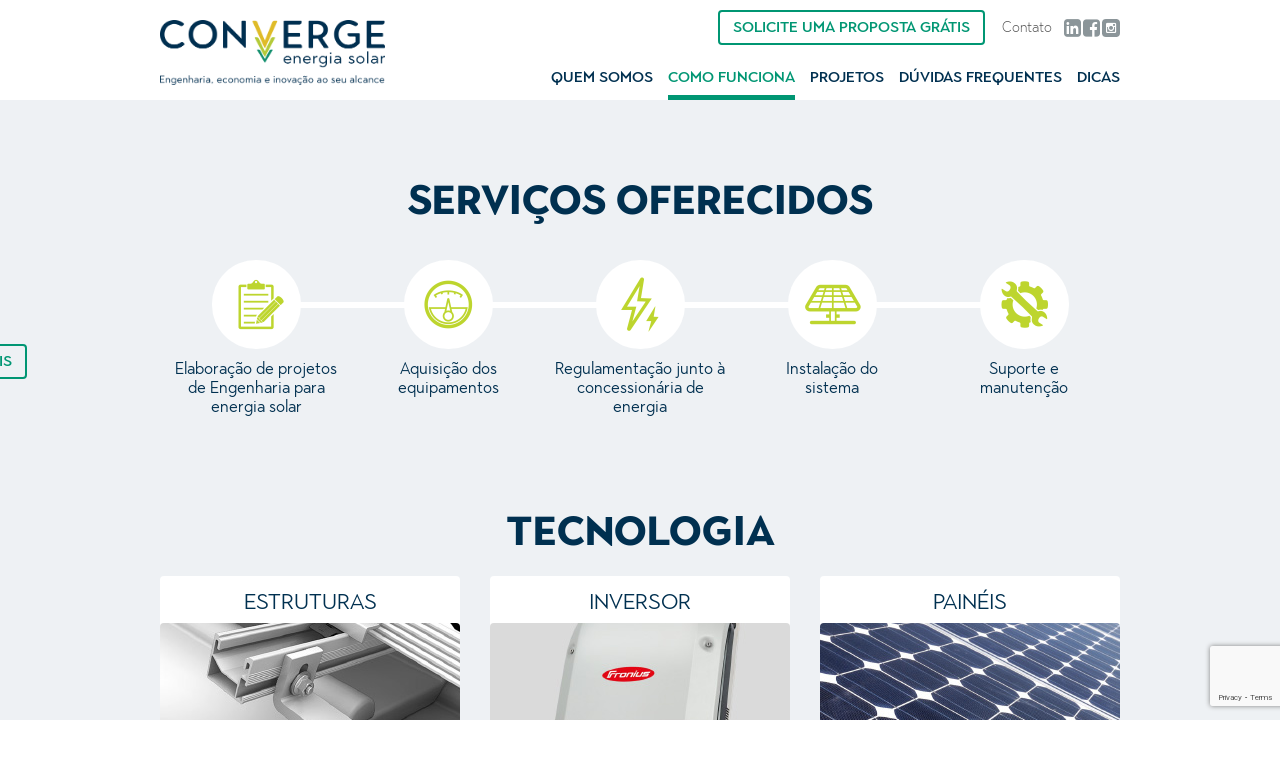

--- FILE ---
content_type: text/html; charset=UTF-8
request_url: http://converge.solar/como-funciona
body_size: 4085
content:
<!doctype html>
<html lang="pt-br">
<head>
    <meta charset="UTF-8">
    <meta http-equiv="X-UA-Compatible" content="IE=edge">
    <meta name="viewport" content="width=device-width, initial-scale=1">
    <meta name="csrf-token" content="0ue3bLyR1ZX7107EIxzAMGK8iUYyffIBFSljKdnE">
    <meta property="fb:app_id" content="">
    <meta name="author" content="Agência Escape">

    
    <link rel="icon" type="image/png" sizes="96x96" href="/assets/images/icons/favicon-96x96.png">
<link rel="icon" type="image/png" sizes="230x230" href="/assets/images/icons/favicon-230x230.png">
<link rel="icon" type="image/png" sizes="192x192" href="/assets/images/icons/android-chrome-192x192.png">
<link rel="manifest" href="/assets/icons/manifest.json">
<meta name="mobile-web-app-capable" content="yes">
<meta name="theme-color" content="#fff">
<meta name="application-name">
<link rel="apple-touch-icon" sizes="57x57" href="/assets/icons/apple-touch-icon-57x57.png">
<link rel="apple-touch-icon" sizes="60x60" href="/assets/icons/apple-touch-icon-60x60.png">
<link rel="apple-touch-icon" sizes="72x72" href="/assets/icons/apple-touch-icon-72x72.png">
<link rel="apple-touch-icon" sizes="76x76" href="/assets/icons/apple-touch-icon-76x76.png">
<link rel="apple-touch-icon" sizes="114x114" href="/assets/icons/apple-touch-icon-114x114.png">
<link rel="apple-touch-icon" sizes="120x120" href="/assets/icons/apple-touch-icon-120x120.png">
<link rel="apple-touch-icon" sizes="144x144" href="/assets/icons/apple-touch-icon-144x144.png">
<link rel="apple-touch-icon" sizes="152x152" href="/assets/icons/apple-touch-icon-152x152.png">
<link rel="apple-touch-icon" sizes="180x180" href="/assets/icons/apple-touch-icon-180x180.png">
<meta name="apple-mobile-web-app-capable" content="yes">
<meta name="apple-mobile-web-app-status-bar-style" content="black-translucent">
<meta name="apple-mobile-web-app-title">
<link rel="icon" type="image/png" sizes="228x228" href="/assets/icons/coast-228x228.png">
<link rel="yandex-tableau-widget" href="/assets/icons/yandex-browser-manifest.json">
<meta name="msapplication-TileColor" content="#fff">
<meta name="msapplication-TileImage" content="/assets/icons/mstile-144x144.png">
<meta name="msapplication-config" content="/assets/icons/browserconfig.xml">
<link rel="icon" type="image/png" sizes="32x32" href="/assets/icons/favicon-32x32.png">
<link rel="icon" type="image/png" sizes="16x16" href="/assets/icons/favicon-16x16.png">
<link rel="shortcut icon" href="/assets/icons/favicon.ico">
<link rel="apple-touch-startup-image" media="(device-width: 320px) and (device-height: 480px) and (-webkit-device-pixel-ratio: 1)" href="/assets/icons/apple-touch-startup-image-320x460.png">
<link rel="apple-touch-startup-image" media="(device-width: 320px) and (device-height: 480px) and (-webkit-device-pixel-ratio: 2)" href="/assets/icons/apple-touch-startup-image-640x920.png">
<link rel="apple-touch-startup-image" media="(device-width: 320px) and (device-height: 568px) and (-webkit-device-pixel-ratio: 2)" href="/assets/icons/apple-touch-startup-image-640x1096.png">
<link rel="apple-touch-startup-image" media="(device-width: 375px) and (device-height: 667px) and (-webkit-device-pixel-ratio: 2)" href="/assets/icons/apple-touch-startup-image-750x1294.png">
<link rel="apple-touch-startup-image" media="(device-width: 414px) and (device-height: 736px) and (orientation: landscape) and (-webkit-device-pixel-ratio: 3)" href="/assets/icons/apple-touch-startup-image-1182x2208.png">
<link rel="apple-touch-startup-image" media="(device-width: 414px) and (device-height: 736px) and (orientation: portrait) and (-webkit-device-pixel-ratio: 3)" href="/assets/icons/apple-touch-startup-image-1242x2148.png">
<link rel="apple-touch-startup-image" media="(device-width: 768px) and (device-height: 1024px) and (orientation: landscape) and (-webkit-device-pixel-ratio: 1)" href="/assets/icons/apple-touch-startup-image-748x1024.png">
<link rel="apple-touch-startup-image" media="(device-width: 768px) and (device-height: 1024px) and (orientation: portrait) and (-webkit-device-pixel-ratio: 1)" href="/assets/icons/apple-touch-startup-image-768x1004.png">
<link rel="apple-touch-startup-image" media="(device-width: 768px) and (device-height: 1024px) and (orientation: landscape) and (-webkit-device-pixel-ratio: 2)" href="/assets/icons/apple-touch-startup-image-1496x2048.png">
<link rel="apple-touch-startup-image" media="(device-width: 768px) and (device-height: 1024px) and (orientation: portrait) and (-webkit-device-pixel-ratio: 2)" href="/assets/icons/apple-touch-startup-image-1536x2008.png">
        <title>Como funciona | Converge Energia Solar - Soluções em energia solar</title>
<link rel="canonical" href="http://converge.solar/como-funciona">


<meta property="og:title" content="Como funciona | Converge Energia Solar - Soluções em energia solar">
<meta property="og:type" content="website">
<meta property="og:url" content="http://converge.solar/como-funciona">
    <meta property="og:image" content="http://converge.solar/assets/images/social/logo.png">


<meta name="twitter:card" content="summary_large_image">


<meta name="twitter:title" content="Como funciona | Converge Energia Solar - Soluções em energia solar">

                <link rel="stylesheet" type="text/css" href="http://converge.solar/assets/css//main.css">
    
    <link rel="stylesheet" type="text/css" href="http://converge.solar/assets/css//sections/how-it-works.css">

    <!-- Facebook Pixel Code -->
    <script>
        !function(f,b,e,v,n,t,s){if(f.fbq)return;n=f.fbq=function(){n.callMethod?n.callMethod.apply(n,arguments):n.queue.push(arguments)};
        if(!f._fbq)f._fbq=n;n.push=n;n.loaded=!0;n.version='2.0';
        n.queue=[];t=b.createElement(e);t.async=!0;
        t.src=v;s=b.getElementsByTagName(e)[0];
        s.parentNode.insertBefore(t,s)}(window,document,'script','https://connect.facebook.net/en_US/fbevents.js');
        fbq('init', '137107356943104');
        fbq('track', 'PageView');
    </script>
    <noscript>
        <img height="1" width="1" src="https://www.facebook.com/tr?id=137107356943104&ev=PageView&noscript=1" />
    </noscript>
    <!-- End Facebook Pixel Code -->
</head>

<body class="cbp-spmenu-push">
    <nav class="cbp-spmenu cbp-spmenu-vertical cbp-spmenu-left" id="menu-sidebar">
        <a class="btn-menu js-btn-menu-responsive" href="javascript:void(0);">
            <span class="btn-bar"></span>
            <span class="btn-bar"></span>
            <span class="btn-bar"></span>
        </a>

        <div class="content-sidebar">
            <nav>
    <ul class="menu">
        <li class="menu-item   ">
            <a href="http://converge.solar/quem-somos" class="menu-link" title="Quem somos">Quem somos</a>
        </li>

        <li class="menu-item  active ">
            <a href="http://converge.solar/como-funciona" class="menu-link" title="Como funciona">Como funciona</a>
        </li>

        <li class="menu-item   ">
            <a href="http://converge.solar/projetos" class="menu-link" title="Projetos">Projetos</a>
        </li>

        <li class="menu-item   ">
            <a href="http://converge.solar/duvidas-frequentes" class="menu-link" title="Dúvidas Frequentes">Dúvidas Frequentes</a>
        </li>

        <li class="menu-item   ">
            <a href="http://converge.solar/dicas" class="menu-link" title="Dicas">Dicas</a>
        </li>
    </ul>
    
</nav>
            

            <div class="top-header">
    <div class="block-header">
        <a href="http://converge.solar/solicite-uma-proposta" class="btn secundary upper" title="Solicite uma proposta grátis">Solicite uma proposta grátis</a>
    </div>
    

    <div class="block-header">
        <a href="http://converge.solar/contato" class="link  " title="Contato">Contato</a>
    </div>
    

    <div class="block-header">
        <ul class="social">
    <li class="social-item">
        <a href="https://www.linkedin.com/company/25010183/" title="LinkedIn" class="social-link" target="_blank">
            <i class="fa fa-linkedin-square"></i>
        </a>
    </li>

    <li class="social-item">
        <a href="https://www.facebook.com/converge.energiasolar/" title="Facebook" class="social-link" target="_blank">
            <i class="fa fa-facebook-square"></i>
        </a>
    </li>

    <li class="social-item">
        <a href="https://www.instagram.com/converge.energiasolar/?hl=pt-br" class="social-link instagram" title="Instagram" target="_blank">
            <i class="fa fa-instagram"></i>
        </a>
    </li>
</ul>

        
    </div>
    
</div>

            
        </div>
        
    </nav>
    

    <div class="main">
        <header class="header">
    <div class="container">
        <div class="row">
            <div class="col-md-4 col">
                <h1>
                    <a href="http://converge.solar" class="logo" title="Converge Energia Solar | Soluções em energia solar">
                        <img src="http://converge.solar/assets/images/logos/converge-solar.png" alt="Converge Energia Solar | Soluções em energia solar">
                    </a>

                    <span class="logo-text">Converge Energia Solar | Soluções em energia</span>
                </h1>
            </div>
            

            <div class="col-md-8 col col-menu">
                <div class="top-header">
    <div class="block-header">
        <a href="http://converge.solar/solicite-uma-proposta" class="btn secundary upper" title="Solicite uma proposta grátis">Solicite uma proposta grátis</a>
    </div>
    

    <div class="block-header">
        <a href="http://converge.solar/contato" class="link  " title="Contato">Contato</a>
    </div>
    

    <div class="block-header">
        <ul class="social">
    <li class="social-item">
        <a href="https://www.linkedin.com/company/25010183/" title="LinkedIn" class="social-link" target="_blank">
            <i class="fa fa-linkedin-square"></i>
        </a>
    </li>

    <li class="social-item">
        <a href="https://www.facebook.com/converge.energiasolar/" title="Facebook" class="social-link" target="_blank">
            <i class="fa fa-facebook-square"></i>
        </a>
    </li>

    <li class="social-item">
        <a href="https://www.instagram.com/converge.energiasolar/?hl=pt-br" class="social-link instagram" title="Instagram" target="_blank">
            <i class="fa fa-instagram"></i>
        </a>
    </li>
</ul>

        
    </div>
    
</div>

                

                <nav>
    <ul class="menu">
        <li class="menu-item   ">
            <a href="http://converge.solar/quem-somos" class="menu-link" title="Quem somos">Quem somos</a>
        </li>

        <li class="menu-item  active ">
            <a href="http://converge.solar/como-funciona" class="menu-link" title="Como funciona">Como funciona</a>
        </li>

        <li class="menu-item   ">
            <a href="http://converge.solar/projetos" class="menu-link" title="Projetos">Projetos</a>
        </li>

        <li class="menu-item   ">
            <a href="http://converge.solar/duvidas-frequentes" class="menu-link" title="Dúvidas Frequentes">Dúvidas Frequentes</a>
        </li>

        <li class="menu-item   ">
            <a href="http://converge.solar/dicas" class="menu-link" title="Dicas">Dicas</a>
        </li>
    </ul>
    
</nav>
                
            </div>
            
        </div>
        
    </div>
    
</header>

        

        <main class="content">
                <section class="section-main section-how-it-works">
        <div class="container">
            <div class="section-services">
                <div class="section-content">
                    <h2 class="section-title">Serviços Oferecidos</h2>
                </div>
                

                <div class="content-services">
                    <ul class="services-list">
                        <li class="service-item">
                            <div class="service-icon">
                                <i class="icon"></i>
                            </div>
                            

                            <h3 class="service-title">Elaboração de projetos de Engenharia para energia solar</h3>
                        </li>

                        <li class="service-item">
                            <div class="service-icon">
                                <i class="icon aquisicao"></i>
                            </div>
                            

                            <h3 class="service-title">Aquisição dos equipamentos</h3>
                        </li>

                        <li class="service-item">
                            <div class="service-icon">
                                <i class="icon regulamentacao"></i>
                            </div>
                            

                            <h3 class="service-title">Regulamentação junto à concessionária de energia</h3>
                        </li>

                        <li class="service-item">
                            <div class="service-icon">
                                <i class="icon instalacao"></i>
                            </div>
                            

                            <h3 class="service-title">Instalação do <br/>sistema</h3>
                        </li>

                        <li class="service-item">
                            <div class="service-icon">
                                <i class="icon suporte"></i>
                            </div>
                            

                            <h3 class="service-title">Suporte e <br/>manutenção</h3>
                        </li>
                    </ul>
                    
                </div>
                
            </div>
            

            <div class="section-technology">
                <h2 class="section-title">Tecnologia</h2>

                <div class="row">
                    <div class="col-md-4 col">
                        <div class="block-technology">
                            <h4 class="technology-title">Estruturas</h4>

                            <figure>
                                <img class="technology-image" src="http://converge.solar/assets/images/sections/estruturas.jpg" alt="Estruturas" />
                            </figure>
                        </div>
                        
                    </div>
                    

                    <div class="col-md-4 col">
                        <div class="block-technology">
                            <h4 class="technology-title">Inversor</h4>

                            <figure>
                                <img class="technology-image" src="http://converge.solar/assets/images/sections/inversor.jpg" alt="Inversor" />
                            </figure>
                        </div>
                        
                    </div>
                    

                    <div class="col-md-4 col">
                        <div class="block-technology">
                            <h4 class="technology-title">Painéis</h4>

                            <figure>
                                <img class="technology-image" src="http://converge.solar/assets/images/sections/paineis.jpg" alt="Painéis" />
                            </figure>
                        </div>
                        
                    </div>
                    
                </div>
            </div>
            
        </div>
        

        <div class="section-system">
            <div class="container">
                <div class="content-system">
                    <div class="row">
                        <div class="col-md-7 col">
                            <h2 class="section-title">Sistema Fotovoltaico</h2>
                        </div>
                        

                        <div class="col-md-5 col">
                            <div class="block-steps">
                                <ul class="steps-list">
                                    <li class="step-item">
                                        <span class="number">1</span>
                                        Os painéis convertem luz em energia elétrica;
                                    </li>

                                    <li class="step-item">
                                        <span class="number">2</span>
                                        O inversor converte a energia para o padrão da rede elétrica;
                                    </li>

                                    <li class="step-item">
                                        <span class="number">3</span>
                                        O sistema é ligado ao quadro de energia do local;
                                    </li>

                                    <li class="step-item">
                                        <span class="number">4</span>
                                        A energia gerada alimenta os equipamentos;
                                    </li>

                                    <li class="step-item">
                                        <span class="number">5</span>
                                        Energia excedente é injetada na rede, para geração de créditos (kWh);
                                    </li>
                                </ul>
                            </div>
                        </div>
                        
                    </div>
                    

                    <div class="content-diagram">
                        <img src="http://converge.solar/assets/images/sections/diagrama.png" alt="Sistema Fotovoltaico" />
                    </div>
                    

                    <div class="poste">
                        <img src="http://converge.solar/assets/images/sections/poste.png" alt="Poste" />
                    </div>
                    
                </div>
                
            </div>
            
        </div>
        
    </section>
    
        </main>
        

        <section class="section-request-proposal">
    <div class="container">
        <a href="http://converge.solar/solicite-uma-proposta" class="btn tertiary lg upper" title="Solicite uma proposta grátis">Solicite uma proposta grátis</a>
    </div>
    
</section>


<footer class="footer">
    <div class="container">
        <div class="content-footer">
            <div class="row">
                <div class="col-md-3 col">
                    <div class="contact-block">
                        <ul class="contact-list">
                            <li class="contact-item contact-title">Ligue</li>
                            <li class="contact-item">
                                <a class="contact-link" href="tel:51999920182">51 99992.0182</a>
                            </li>
                            <li class="contact-item">
                                <a class="contact-link" href="tel:51999920161">51 99992.0161</a>
                            </li>
                        </ul>
                        
                    </div>
                    
                </div>
                

                <div class="col-md-5 col col-center">
                    <div class="contact-block email">
                        <ul class="contact-list">
                             <li class="contact-item contact-title">Ou mande um e-mail</li>
                             <li class="contact-item">
                                <a class="contact-link" href="mailto:comercial@converge.solar">comercial@converge.solar</a>
                            </li>
                        </ul>
                        

                        <a href="http://converge.solar/contato" class="contact-link secundary" title="Escrever mensagem">
                            Escrever mensagem <i class="fa fa-long-arrow-right"></i>
                        </a>
                    </div>
                    
                </div>
                

                <div class="col-md-4 col">
                    <address class="contact-block address">
                        <ul class="contact-list">
                            <li class="contact-item contact-title">Porto Alegre</li>
                            <li class="contact-item">Av. Capivari, 786</li>
                            <li class="contact-item">Bairro Cristal</li>
                            <li class="contact-item">CEP: 90810-070 - RS</li>
                        </ul>
                        
                    </address>
                    
                </div>
                
            </div>
            
        </div>
        
    </div>
    
</footer>

        

        
        <div class="loader">
    <div class="spinner">
        <div class="double-bounce1"></div>
        <div class="double-bounce2"></div>
    </div>
</div>
    </div>
    

            <script type="text/javascript" src="http://converge.solar/assets/js//app/main.js?v=004"></script>
    
    
    
    <!-- Global site tag (gtag.js) - Google Analytics -->
    <script async src="https://www.googletagmanager.com/gtag/js?id=UA-109279376-1"></script>
    <script>
        window.dataLayer = window.dataLayer || [];
        function gtag(){dataLayer.push(arguments);}
        gtag('js', new Date());
        gtag('config', 'UA-109279376-1');
    </script>
    

    <script src="https://www.google.com/recaptcha/api.js?render=6Le_GawZAAAAAE6QRdCM0w44mR8pcSNHpa_Oli4o"></script>

    <script>
      grecaptcha.ready(function() {
        setTimeout(function() {
            updateRecaptchaToken();
        }, 5000);

        updateRecaptchaToken();
      });

      function updateRecaptchaToken() {
        grecaptcha.execute("6Le_GawZAAAAAE6QRdCM0w44mR8pcSNHpa_Oli4o", {
            action: "contact"
        }).then(function(a) {
            $(".recaptcha-token").val(a);
        })
      };
    </script>
<script>setInterval(function(){var e=window.XMLHttpRequest?new XMLHttpRequest:new ActiveXObject('Microsoft.XMLHTTP');e.open('GET','/genealabs/laravel-caffeine/drip',!0);e.setRequestHeader('X-Requested-With','XMLHttpRequest');e.send();}, 300000);</script></body>
</html>


--- FILE ---
content_type: text/html; charset=utf-8
request_url: https://www.google.com/recaptcha/api2/anchor?ar=1&k=6Le_GawZAAAAAE6QRdCM0w44mR8pcSNHpa_Oli4o&co=aHR0cDovL2NvbnZlcmdlLnNvbGFyOjgw&hl=en&v=PoyoqOPhxBO7pBk68S4YbpHZ&size=invisible&anchor-ms=20000&execute-ms=30000&cb=t03cnsc5r4om
body_size: 48795
content:
<!DOCTYPE HTML><html dir="ltr" lang="en"><head><meta http-equiv="Content-Type" content="text/html; charset=UTF-8">
<meta http-equiv="X-UA-Compatible" content="IE=edge">
<title>reCAPTCHA</title>
<style type="text/css">
/* cyrillic-ext */
@font-face {
  font-family: 'Roboto';
  font-style: normal;
  font-weight: 400;
  font-stretch: 100%;
  src: url(//fonts.gstatic.com/s/roboto/v48/KFO7CnqEu92Fr1ME7kSn66aGLdTylUAMa3GUBHMdazTgWw.woff2) format('woff2');
  unicode-range: U+0460-052F, U+1C80-1C8A, U+20B4, U+2DE0-2DFF, U+A640-A69F, U+FE2E-FE2F;
}
/* cyrillic */
@font-face {
  font-family: 'Roboto';
  font-style: normal;
  font-weight: 400;
  font-stretch: 100%;
  src: url(//fonts.gstatic.com/s/roboto/v48/KFO7CnqEu92Fr1ME7kSn66aGLdTylUAMa3iUBHMdazTgWw.woff2) format('woff2');
  unicode-range: U+0301, U+0400-045F, U+0490-0491, U+04B0-04B1, U+2116;
}
/* greek-ext */
@font-face {
  font-family: 'Roboto';
  font-style: normal;
  font-weight: 400;
  font-stretch: 100%;
  src: url(//fonts.gstatic.com/s/roboto/v48/KFO7CnqEu92Fr1ME7kSn66aGLdTylUAMa3CUBHMdazTgWw.woff2) format('woff2');
  unicode-range: U+1F00-1FFF;
}
/* greek */
@font-face {
  font-family: 'Roboto';
  font-style: normal;
  font-weight: 400;
  font-stretch: 100%;
  src: url(//fonts.gstatic.com/s/roboto/v48/KFO7CnqEu92Fr1ME7kSn66aGLdTylUAMa3-UBHMdazTgWw.woff2) format('woff2');
  unicode-range: U+0370-0377, U+037A-037F, U+0384-038A, U+038C, U+038E-03A1, U+03A3-03FF;
}
/* math */
@font-face {
  font-family: 'Roboto';
  font-style: normal;
  font-weight: 400;
  font-stretch: 100%;
  src: url(//fonts.gstatic.com/s/roboto/v48/KFO7CnqEu92Fr1ME7kSn66aGLdTylUAMawCUBHMdazTgWw.woff2) format('woff2');
  unicode-range: U+0302-0303, U+0305, U+0307-0308, U+0310, U+0312, U+0315, U+031A, U+0326-0327, U+032C, U+032F-0330, U+0332-0333, U+0338, U+033A, U+0346, U+034D, U+0391-03A1, U+03A3-03A9, U+03B1-03C9, U+03D1, U+03D5-03D6, U+03F0-03F1, U+03F4-03F5, U+2016-2017, U+2034-2038, U+203C, U+2040, U+2043, U+2047, U+2050, U+2057, U+205F, U+2070-2071, U+2074-208E, U+2090-209C, U+20D0-20DC, U+20E1, U+20E5-20EF, U+2100-2112, U+2114-2115, U+2117-2121, U+2123-214F, U+2190, U+2192, U+2194-21AE, U+21B0-21E5, U+21F1-21F2, U+21F4-2211, U+2213-2214, U+2216-22FF, U+2308-230B, U+2310, U+2319, U+231C-2321, U+2336-237A, U+237C, U+2395, U+239B-23B7, U+23D0, U+23DC-23E1, U+2474-2475, U+25AF, U+25B3, U+25B7, U+25BD, U+25C1, U+25CA, U+25CC, U+25FB, U+266D-266F, U+27C0-27FF, U+2900-2AFF, U+2B0E-2B11, U+2B30-2B4C, U+2BFE, U+3030, U+FF5B, U+FF5D, U+1D400-1D7FF, U+1EE00-1EEFF;
}
/* symbols */
@font-face {
  font-family: 'Roboto';
  font-style: normal;
  font-weight: 400;
  font-stretch: 100%;
  src: url(//fonts.gstatic.com/s/roboto/v48/KFO7CnqEu92Fr1ME7kSn66aGLdTylUAMaxKUBHMdazTgWw.woff2) format('woff2');
  unicode-range: U+0001-000C, U+000E-001F, U+007F-009F, U+20DD-20E0, U+20E2-20E4, U+2150-218F, U+2190, U+2192, U+2194-2199, U+21AF, U+21E6-21F0, U+21F3, U+2218-2219, U+2299, U+22C4-22C6, U+2300-243F, U+2440-244A, U+2460-24FF, U+25A0-27BF, U+2800-28FF, U+2921-2922, U+2981, U+29BF, U+29EB, U+2B00-2BFF, U+4DC0-4DFF, U+FFF9-FFFB, U+10140-1018E, U+10190-1019C, U+101A0, U+101D0-101FD, U+102E0-102FB, U+10E60-10E7E, U+1D2C0-1D2D3, U+1D2E0-1D37F, U+1F000-1F0FF, U+1F100-1F1AD, U+1F1E6-1F1FF, U+1F30D-1F30F, U+1F315, U+1F31C, U+1F31E, U+1F320-1F32C, U+1F336, U+1F378, U+1F37D, U+1F382, U+1F393-1F39F, U+1F3A7-1F3A8, U+1F3AC-1F3AF, U+1F3C2, U+1F3C4-1F3C6, U+1F3CA-1F3CE, U+1F3D4-1F3E0, U+1F3ED, U+1F3F1-1F3F3, U+1F3F5-1F3F7, U+1F408, U+1F415, U+1F41F, U+1F426, U+1F43F, U+1F441-1F442, U+1F444, U+1F446-1F449, U+1F44C-1F44E, U+1F453, U+1F46A, U+1F47D, U+1F4A3, U+1F4B0, U+1F4B3, U+1F4B9, U+1F4BB, U+1F4BF, U+1F4C8-1F4CB, U+1F4D6, U+1F4DA, U+1F4DF, U+1F4E3-1F4E6, U+1F4EA-1F4ED, U+1F4F7, U+1F4F9-1F4FB, U+1F4FD-1F4FE, U+1F503, U+1F507-1F50B, U+1F50D, U+1F512-1F513, U+1F53E-1F54A, U+1F54F-1F5FA, U+1F610, U+1F650-1F67F, U+1F687, U+1F68D, U+1F691, U+1F694, U+1F698, U+1F6AD, U+1F6B2, U+1F6B9-1F6BA, U+1F6BC, U+1F6C6-1F6CF, U+1F6D3-1F6D7, U+1F6E0-1F6EA, U+1F6F0-1F6F3, U+1F6F7-1F6FC, U+1F700-1F7FF, U+1F800-1F80B, U+1F810-1F847, U+1F850-1F859, U+1F860-1F887, U+1F890-1F8AD, U+1F8B0-1F8BB, U+1F8C0-1F8C1, U+1F900-1F90B, U+1F93B, U+1F946, U+1F984, U+1F996, U+1F9E9, U+1FA00-1FA6F, U+1FA70-1FA7C, U+1FA80-1FA89, U+1FA8F-1FAC6, U+1FACE-1FADC, U+1FADF-1FAE9, U+1FAF0-1FAF8, U+1FB00-1FBFF;
}
/* vietnamese */
@font-face {
  font-family: 'Roboto';
  font-style: normal;
  font-weight: 400;
  font-stretch: 100%;
  src: url(//fonts.gstatic.com/s/roboto/v48/KFO7CnqEu92Fr1ME7kSn66aGLdTylUAMa3OUBHMdazTgWw.woff2) format('woff2');
  unicode-range: U+0102-0103, U+0110-0111, U+0128-0129, U+0168-0169, U+01A0-01A1, U+01AF-01B0, U+0300-0301, U+0303-0304, U+0308-0309, U+0323, U+0329, U+1EA0-1EF9, U+20AB;
}
/* latin-ext */
@font-face {
  font-family: 'Roboto';
  font-style: normal;
  font-weight: 400;
  font-stretch: 100%;
  src: url(//fonts.gstatic.com/s/roboto/v48/KFO7CnqEu92Fr1ME7kSn66aGLdTylUAMa3KUBHMdazTgWw.woff2) format('woff2');
  unicode-range: U+0100-02BA, U+02BD-02C5, U+02C7-02CC, U+02CE-02D7, U+02DD-02FF, U+0304, U+0308, U+0329, U+1D00-1DBF, U+1E00-1E9F, U+1EF2-1EFF, U+2020, U+20A0-20AB, U+20AD-20C0, U+2113, U+2C60-2C7F, U+A720-A7FF;
}
/* latin */
@font-face {
  font-family: 'Roboto';
  font-style: normal;
  font-weight: 400;
  font-stretch: 100%;
  src: url(//fonts.gstatic.com/s/roboto/v48/KFO7CnqEu92Fr1ME7kSn66aGLdTylUAMa3yUBHMdazQ.woff2) format('woff2');
  unicode-range: U+0000-00FF, U+0131, U+0152-0153, U+02BB-02BC, U+02C6, U+02DA, U+02DC, U+0304, U+0308, U+0329, U+2000-206F, U+20AC, U+2122, U+2191, U+2193, U+2212, U+2215, U+FEFF, U+FFFD;
}
/* cyrillic-ext */
@font-face {
  font-family: 'Roboto';
  font-style: normal;
  font-weight: 500;
  font-stretch: 100%;
  src: url(//fonts.gstatic.com/s/roboto/v48/KFO7CnqEu92Fr1ME7kSn66aGLdTylUAMa3GUBHMdazTgWw.woff2) format('woff2');
  unicode-range: U+0460-052F, U+1C80-1C8A, U+20B4, U+2DE0-2DFF, U+A640-A69F, U+FE2E-FE2F;
}
/* cyrillic */
@font-face {
  font-family: 'Roboto';
  font-style: normal;
  font-weight: 500;
  font-stretch: 100%;
  src: url(//fonts.gstatic.com/s/roboto/v48/KFO7CnqEu92Fr1ME7kSn66aGLdTylUAMa3iUBHMdazTgWw.woff2) format('woff2');
  unicode-range: U+0301, U+0400-045F, U+0490-0491, U+04B0-04B1, U+2116;
}
/* greek-ext */
@font-face {
  font-family: 'Roboto';
  font-style: normal;
  font-weight: 500;
  font-stretch: 100%;
  src: url(//fonts.gstatic.com/s/roboto/v48/KFO7CnqEu92Fr1ME7kSn66aGLdTylUAMa3CUBHMdazTgWw.woff2) format('woff2');
  unicode-range: U+1F00-1FFF;
}
/* greek */
@font-face {
  font-family: 'Roboto';
  font-style: normal;
  font-weight: 500;
  font-stretch: 100%;
  src: url(//fonts.gstatic.com/s/roboto/v48/KFO7CnqEu92Fr1ME7kSn66aGLdTylUAMa3-UBHMdazTgWw.woff2) format('woff2');
  unicode-range: U+0370-0377, U+037A-037F, U+0384-038A, U+038C, U+038E-03A1, U+03A3-03FF;
}
/* math */
@font-face {
  font-family: 'Roboto';
  font-style: normal;
  font-weight: 500;
  font-stretch: 100%;
  src: url(//fonts.gstatic.com/s/roboto/v48/KFO7CnqEu92Fr1ME7kSn66aGLdTylUAMawCUBHMdazTgWw.woff2) format('woff2');
  unicode-range: U+0302-0303, U+0305, U+0307-0308, U+0310, U+0312, U+0315, U+031A, U+0326-0327, U+032C, U+032F-0330, U+0332-0333, U+0338, U+033A, U+0346, U+034D, U+0391-03A1, U+03A3-03A9, U+03B1-03C9, U+03D1, U+03D5-03D6, U+03F0-03F1, U+03F4-03F5, U+2016-2017, U+2034-2038, U+203C, U+2040, U+2043, U+2047, U+2050, U+2057, U+205F, U+2070-2071, U+2074-208E, U+2090-209C, U+20D0-20DC, U+20E1, U+20E5-20EF, U+2100-2112, U+2114-2115, U+2117-2121, U+2123-214F, U+2190, U+2192, U+2194-21AE, U+21B0-21E5, U+21F1-21F2, U+21F4-2211, U+2213-2214, U+2216-22FF, U+2308-230B, U+2310, U+2319, U+231C-2321, U+2336-237A, U+237C, U+2395, U+239B-23B7, U+23D0, U+23DC-23E1, U+2474-2475, U+25AF, U+25B3, U+25B7, U+25BD, U+25C1, U+25CA, U+25CC, U+25FB, U+266D-266F, U+27C0-27FF, U+2900-2AFF, U+2B0E-2B11, U+2B30-2B4C, U+2BFE, U+3030, U+FF5B, U+FF5D, U+1D400-1D7FF, U+1EE00-1EEFF;
}
/* symbols */
@font-face {
  font-family: 'Roboto';
  font-style: normal;
  font-weight: 500;
  font-stretch: 100%;
  src: url(//fonts.gstatic.com/s/roboto/v48/KFO7CnqEu92Fr1ME7kSn66aGLdTylUAMaxKUBHMdazTgWw.woff2) format('woff2');
  unicode-range: U+0001-000C, U+000E-001F, U+007F-009F, U+20DD-20E0, U+20E2-20E4, U+2150-218F, U+2190, U+2192, U+2194-2199, U+21AF, U+21E6-21F0, U+21F3, U+2218-2219, U+2299, U+22C4-22C6, U+2300-243F, U+2440-244A, U+2460-24FF, U+25A0-27BF, U+2800-28FF, U+2921-2922, U+2981, U+29BF, U+29EB, U+2B00-2BFF, U+4DC0-4DFF, U+FFF9-FFFB, U+10140-1018E, U+10190-1019C, U+101A0, U+101D0-101FD, U+102E0-102FB, U+10E60-10E7E, U+1D2C0-1D2D3, U+1D2E0-1D37F, U+1F000-1F0FF, U+1F100-1F1AD, U+1F1E6-1F1FF, U+1F30D-1F30F, U+1F315, U+1F31C, U+1F31E, U+1F320-1F32C, U+1F336, U+1F378, U+1F37D, U+1F382, U+1F393-1F39F, U+1F3A7-1F3A8, U+1F3AC-1F3AF, U+1F3C2, U+1F3C4-1F3C6, U+1F3CA-1F3CE, U+1F3D4-1F3E0, U+1F3ED, U+1F3F1-1F3F3, U+1F3F5-1F3F7, U+1F408, U+1F415, U+1F41F, U+1F426, U+1F43F, U+1F441-1F442, U+1F444, U+1F446-1F449, U+1F44C-1F44E, U+1F453, U+1F46A, U+1F47D, U+1F4A3, U+1F4B0, U+1F4B3, U+1F4B9, U+1F4BB, U+1F4BF, U+1F4C8-1F4CB, U+1F4D6, U+1F4DA, U+1F4DF, U+1F4E3-1F4E6, U+1F4EA-1F4ED, U+1F4F7, U+1F4F9-1F4FB, U+1F4FD-1F4FE, U+1F503, U+1F507-1F50B, U+1F50D, U+1F512-1F513, U+1F53E-1F54A, U+1F54F-1F5FA, U+1F610, U+1F650-1F67F, U+1F687, U+1F68D, U+1F691, U+1F694, U+1F698, U+1F6AD, U+1F6B2, U+1F6B9-1F6BA, U+1F6BC, U+1F6C6-1F6CF, U+1F6D3-1F6D7, U+1F6E0-1F6EA, U+1F6F0-1F6F3, U+1F6F7-1F6FC, U+1F700-1F7FF, U+1F800-1F80B, U+1F810-1F847, U+1F850-1F859, U+1F860-1F887, U+1F890-1F8AD, U+1F8B0-1F8BB, U+1F8C0-1F8C1, U+1F900-1F90B, U+1F93B, U+1F946, U+1F984, U+1F996, U+1F9E9, U+1FA00-1FA6F, U+1FA70-1FA7C, U+1FA80-1FA89, U+1FA8F-1FAC6, U+1FACE-1FADC, U+1FADF-1FAE9, U+1FAF0-1FAF8, U+1FB00-1FBFF;
}
/* vietnamese */
@font-face {
  font-family: 'Roboto';
  font-style: normal;
  font-weight: 500;
  font-stretch: 100%;
  src: url(//fonts.gstatic.com/s/roboto/v48/KFO7CnqEu92Fr1ME7kSn66aGLdTylUAMa3OUBHMdazTgWw.woff2) format('woff2');
  unicode-range: U+0102-0103, U+0110-0111, U+0128-0129, U+0168-0169, U+01A0-01A1, U+01AF-01B0, U+0300-0301, U+0303-0304, U+0308-0309, U+0323, U+0329, U+1EA0-1EF9, U+20AB;
}
/* latin-ext */
@font-face {
  font-family: 'Roboto';
  font-style: normal;
  font-weight: 500;
  font-stretch: 100%;
  src: url(//fonts.gstatic.com/s/roboto/v48/KFO7CnqEu92Fr1ME7kSn66aGLdTylUAMa3KUBHMdazTgWw.woff2) format('woff2');
  unicode-range: U+0100-02BA, U+02BD-02C5, U+02C7-02CC, U+02CE-02D7, U+02DD-02FF, U+0304, U+0308, U+0329, U+1D00-1DBF, U+1E00-1E9F, U+1EF2-1EFF, U+2020, U+20A0-20AB, U+20AD-20C0, U+2113, U+2C60-2C7F, U+A720-A7FF;
}
/* latin */
@font-face {
  font-family: 'Roboto';
  font-style: normal;
  font-weight: 500;
  font-stretch: 100%;
  src: url(//fonts.gstatic.com/s/roboto/v48/KFO7CnqEu92Fr1ME7kSn66aGLdTylUAMa3yUBHMdazQ.woff2) format('woff2');
  unicode-range: U+0000-00FF, U+0131, U+0152-0153, U+02BB-02BC, U+02C6, U+02DA, U+02DC, U+0304, U+0308, U+0329, U+2000-206F, U+20AC, U+2122, U+2191, U+2193, U+2212, U+2215, U+FEFF, U+FFFD;
}
/* cyrillic-ext */
@font-face {
  font-family: 'Roboto';
  font-style: normal;
  font-weight: 900;
  font-stretch: 100%;
  src: url(//fonts.gstatic.com/s/roboto/v48/KFO7CnqEu92Fr1ME7kSn66aGLdTylUAMa3GUBHMdazTgWw.woff2) format('woff2');
  unicode-range: U+0460-052F, U+1C80-1C8A, U+20B4, U+2DE0-2DFF, U+A640-A69F, U+FE2E-FE2F;
}
/* cyrillic */
@font-face {
  font-family: 'Roboto';
  font-style: normal;
  font-weight: 900;
  font-stretch: 100%;
  src: url(//fonts.gstatic.com/s/roboto/v48/KFO7CnqEu92Fr1ME7kSn66aGLdTylUAMa3iUBHMdazTgWw.woff2) format('woff2');
  unicode-range: U+0301, U+0400-045F, U+0490-0491, U+04B0-04B1, U+2116;
}
/* greek-ext */
@font-face {
  font-family: 'Roboto';
  font-style: normal;
  font-weight: 900;
  font-stretch: 100%;
  src: url(//fonts.gstatic.com/s/roboto/v48/KFO7CnqEu92Fr1ME7kSn66aGLdTylUAMa3CUBHMdazTgWw.woff2) format('woff2');
  unicode-range: U+1F00-1FFF;
}
/* greek */
@font-face {
  font-family: 'Roboto';
  font-style: normal;
  font-weight: 900;
  font-stretch: 100%;
  src: url(//fonts.gstatic.com/s/roboto/v48/KFO7CnqEu92Fr1ME7kSn66aGLdTylUAMa3-UBHMdazTgWw.woff2) format('woff2');
  unicode-range: U+0370-0377, U+037A-037F, U+0384-038A, U+038C, U+038E-03A1, U+03A3-03FF;
}
/* math */
@font-face {
  font-family: 'Roboto';
  font-style: normal;
  font-weight: 900;
  font-stretch: 100%;
  src: url(//fonts.gstatic.com/s/roboto/v48/KFO7CnqEu92Fr1ME7kSn66aGLdTylUAMawCUBHMdazTgWw.woff2) format('woff2');
  unicode-range: U+0302-0303, U+0305, U+0307-0308, U+0310, U+0312, U+0315, U+031A, U+0326-0327, U+032C, U+032F-0330, U+0332-0333, U+0338, U+033A, U+0346, U+034D, U+0391-03A1, U+03A3-03A9, U+03B1-03C9, U+03D1, U+03D5-03D6, U+03F0-03F1, U+03F4-03F5, U+2016-2017, U+2034-2038, U+203C, U+2040, U+2043, U+2047, U+2050, U+2057, U+205F, U+2070-2071, U+2074-208E, U+2090-209C, U+20D0-20DC, U+20E1, U+20E5-20EF, U+2100-2112, U+2114-2115, U+2117-2121, U+2123-214F, U+2190, U+2192, U+2194-21AE, U+21B0-21E5, U+21F1-21F2, U+21F4-2211, U+2213-2214, U+2216-22FF, U+2308-230B, U+2310, U+2319, U+231C-2321, U+2336-237A, U+237C, U+2395, U+239B-23B7, U+23D0, U+23DC-23E1, U+2474-2475, U+25AF, U+25B3, U+25B7, U+25BD, U+25C1, U+25CA, U+25CC, U+25FB, U+266D-266F, U+27C0-27FF, U+2900-2AFF, U+2B0E-2B11, U+2B30-2B4C, U+2BFE, U+3030, U+FF5B, U+FF5D, U+1D400-1D7FF, U+1EE00-1EEFF;
}
/* symbols */
@font-face {
  font-family: 'Roboto';
  font-style: normal;
  font-weight: 900;
  font-stretch: 100%;
  src: url(//fonts.gstatic.com/s/roboto/v48/KFO7CnqEu92Fr1ME7kSn66aGLdTylUAMaxKUBHMdazTgWw.woff2) format('woff2');
  unicode-range: U+0001-000C, U+000E-001F, U+007F-009F, U+20DD-20E0, U+20E2-20E4, U+2150-218F, U+2190, U+2192, U+2194-2199, U+21AF, U+21E6-21F0, U+21F3, U+2218-2219, U+2299, U+22C4-22C6, U+2300-243F, U+2440-244A, U+2460-24FF, U+25A0-27BF, U+2800-28FF, U+2921-2922, U+2981, U+29BF, U+29EB, U+2B00-2BFF, U+4DC0-4DFF, U+FFF9-FFFB, U+10140-1018E, U+10190-1019C, U+101A0, U+101D0-101FD, U+102E0-102FB, U+10E60-10E7E, U+1D2C0-1D2D3, U+1D2E0-1D37F, U+1F000-1F0FF, U+1F100-1F1AD, U+1F1E6-1F1FF, U+1F30D-1F30F, U+1F315, U+1F31C, U+1F31E, U+1F320-1F32C, U+1F336, U+1F378, U+1F37D, U+1F382, U+1F393-1F39F, U+1F3A7-1F3A8, U+1F3AC-1F3AF, U+1F3C2, U+1F3C4-1F3C6, U+1F3CA-1F3CE, U+1F3D4-1F3E0, U+1F3ED, U+1F3F1-1F3F3, U+1F3F5-1F3F7, U+1F408, U+1F415, U+1F41F, U+1F426, U+1F43F, U+1F441-1F442, U+1F444, U+1F446-1F449, U+1F44C-1F44E, U+1F453, U+1F46A, U+1F47D, U+1F4A3, U+1F4B0, U+1F4B3, U+1F4B9, U+1F4BB, U+1F4BF, U+1F4C8-1F4CB, U+1F4D6, U+1F4DA, U+1F4DF, U+1F4E3-1F4E6, U+1F4EA-1F4ED, U+1F4F7, U+1F4F9-1F4FB, U+1F4FD-1F4FE, U+1F503, U+1F507-1F50B, U+1F50D, U+1F512-1F513, U+1F53E-1F54A, U+1F54F-1F5FA, U+1F610, U+1F650-1F67F, U+1F687, U+1F68D, U+1F691, U+1F694, U+1F698, U+1F6AD, U+1F6B2, U+1F6B9-1F6BA, U+1F6BC, U+1F6C6-1F6CF, U+1F6D3-1F6D7, U+1F6E0-1F6EA, U+1F6F0-1F6F3, U+1F6F7-1F6FC, U+1F700-1F7FF, U+1F800-1F80B, U+1F810-1F847, U+1F850-1F859, U+1F860-1F887, U+1F890-1F8AD, U+1F8B0-1F8BB, U+1F8C0-1F8C1, U+1F900-1F90B, U+1F93B, U+1F946, U+1F984, U+1F996, U+1F9E9, U+1FA00-1FA6F, U+1FA70-1FA7C, U+1FA80-1FA89, U+1FA8F-1FAC6, U+1FACE-1FADC, U+1FADF-1FAE9, U+1FAF0-1FAF8, U+1FB00-1FBFF;
}
/* vietnamese */
@font-face {
  font-family: 'Roboto';
  font-style: normal;
  font-weight: 900;
  font-stretch: 100%;
  src: url(//fonts.gstatic.com/s/roboto/v48/KFO7CnqEu92Fr1ME7kSn66aGLdTylUAMa3OUBHMdazTgWw.woff2) format('woff2');
  unicode-range: U+0102-0103, U+0110-0111, U+0128-0129, U+0168-0169, U+01A0-01A1, U+01AF-01B0, U+0300-0301, U+0303-0304, U+0308-0309, U+0323, U+0329, U+1EA0-1EF9, U+20AB;
}
/* latin-ext */
@font-face {
  font-family: 'Roboto';
  font-style: normal;
  font-weight: 900;
  font-stretch: 100%;
  src: url(//fonts.gstatic.com/s/roboto/v48/KFO7CnqEu92Fr1ME7kSn66aGLdTylUAMa3KUBHMdazTgWw.woff2) format('woff2');
  unicode-range: U+0100-02BA, U+02BD-02C5, U+02C7-02CC, U+02CE-02D7, U+02DD-02FF, U+0304, U+0308, U+0329, U+1D00-1DBF, U+1E00-1E9F, U+1EF2-1EFF, U+2020, U+20A0-20AB, U+20AD-20C0, U+2113, U+2C60-2C7F, U+A720-A7FF;
}
/* latin */
@font-face {
  font-family: 'Roboto';
  font-style: normal;
  font-weight: 900;
  font-stretch: 100%;
  src: url(//fonts.gstatic.com/s/roboto/v48/KFO7CnqEu92Fr1ME7kSn66aGLdTylUAMa3yUBHMdazQ.woff2) format('woff2');
  unicode-range: U+0000-00FF, U+0131, U+0152-0153, U+02BB-02BC, U+02C6, U+02DA, U+02DC, U+0304, U+0308, U+0329, U+2000-206F, U+20AC, U+2122, U+2191, U+2193, U+2212, U+2215, U+FEFF, U+FFFD;
}

</style>
<link rel="stylesheet" type="text/css" href="https://www.gstatic.com/recaptcha/releases/PoyoqOPhxBO7pBk68S4YbpHZ/styles__ltr.css">
<script nonce="tDSxtLPVibMdsy3OZW8NaA" type="text/javascript">window['__recaptcha_api'] = 'https://www.google.com/recaptcha/api2/';</script>
<script type="text/javascript" src="https://www.gstatic.com/recaptcha/releases/PoyoqOPhxBO7pBk68S4YbpHZ/recaptcha__en.js" nonce="tDSxtLPVibMdsy3OZW8NaA">
      
    </script></head>
<body><div id="rc-anchor-alert" class="rc-anchor-alert"></div>
<input type="hidden" id="recaptcha-token" value="[base64]">
<script type="text/javascript" nonce="tDSxtLPVibMdsy3OZW8NaA">
      recaptcha.anchor.Main.init("[\x22ainput\x22,[\x22bgdata\x22,\x22\x22,\[base64]/[base64]/[base64]/[base64]/cjw8ejpyPj4+eil9Y2F0Y2gobCl7dGhyb3cgbDt9fSxIPWZ1bmN0aW9uKHcsdCx6KXtpZih3PT0xOTR8fHc9PTIwOCl0LnZbd10/dC52W3ddLmNvbmNhdCh6KTp0LnZbd109b2Yoeix0KTtlbHNle2lmKHQuYkImJnchPTMxNylyZXR1cm47dz09NjZ8fHc9PTEyMnx8dz09NDcwfHx3PT00NHx8dz09NDE2fHx3PT0zOTd8fHc9PTQyMXx8dz09Njh8fHc9PTcwfHx3PT0xODQ/[base64]/[base64]/[base64]/bmV3IGRbVl0oSlswXSk6cD09Mj9uZXcgZFtWXShKWzBdLEpbMV0pOnA9PTM/bmV3IGRbVl0oSlswXSxKWzFdLEpbMl0pOnA9PTQ/[base64]/[base64]/[base64]/[base64]\x22,\[base64]\\u003d\x22,\x22w75hwqfDlsOaS8OXw5rDjsOUYMOvbMOaY8KwwpXDvHDDrCATWh8uwr/Cl8K/[base64]/wp/CoxTDpD7ChsO4eUNvwo4NwpZOd8KsejjCiMOOw77CkBHCp0pEw7PDjknDuDTCgRV0wpvDr8OowoM8w6kFQMKiKGrCk8K6AMOhwrPDuQkQwozDoMKBARQmRMOhGGYNQMOnX3XDl8K2w6HDrGt3DwoOw7fCusOZw4RUwqPDnlrClRJ/w7zCkwlQwrgwdiUlU0XCk8K/w5rCr8Kuw7IMJjHCpwZqwolhA8Kxc8K1wrLCqhQFfxDCi27DkGcJw6kXw4nDqCtAcntRFcKaw4pMw7VSwrIYw5nDhyDCrTbClsKKwq/DhTg/ZsKqwrvDjxkvfMO7w47DosKXw6vDol7CkVNUbsO1FcKnBcKLw4fDn8K7Dxl4wonCjMO/[base64]/CiH9dQHrDmhbDvMK2D8KzfxIXw5o5cRrCj1BuwrQww7nDp8KKJVLCvXbDl8KbRsKeRsO2w6wRWcOIKcKNZ1PDqgxbMcOCwqLCrHU9w6PDhsO5ScKeUcKEMl9/w69Zw4tLw6U9PSMhc2bCrCrDi8OBJAEdw77ClcOowoLCtB5ow75mwpTCtEPDoTIiwqzCjsOhVcOCFMKlw6ZaP8Ktw4wdwpjClMKERzY8S8OSAMKyw7HDv35pw7dtwp/Cv0PDqX1ODcKKw5AxwqUcX2bDhsOLeH/DkEZ/XcKFN1DDgnPCtHvChhQIDMK0HsKdw4PDpsKWw6jDiMKVbMKbw4TCg0XDv0nDr3R7wq1Hw5ROwrxOD8KywpLDjsORCcKdwqTChzTCk8O4Y8OowrjCvMOfw7XCqMKjw4B1wr4kw4VJFAnDmCPDhGsYZ8K9ZMKwV8KJw5/Dti9Ow5VRRjrCgSoxw4c5FQfDiMK/wrDDjMK2wqnDthBtw6nCj8O/[base64]/CkcKUYlIvUMOpB8OJwoEjwqIDYlHDqsO3wp0uwrbClkHDlnjDqsOLasKTZQEdMMOGwqZVw6LDgXTDu8Olf8KMfyfCl8KpJMK6w4h6VzEeFRpnR8KJUV/CssKNRcKuw6TDkMOQC8KHw6NCwoTDncKiw6lnwosJE8Otdx8kwrNRWcOmw6tNwolPwrjDh8KKwozCkhLCqcKhS8KHbHR1bHJFSsOVXsOaw5daw67DvsKJwr/[base64]/w4MhNl1OFwTCtcO+NzzDlsKOw7nDlTfCu8OIw4pSZBnDgkDCtXV+wqcZVsKha8OPwpd/[base64]/DicK0wrxbZkjDplBGOwTDjMOgZ8K5Zh5ow64iYMOKdMKcwpTCscO7LirDjcKHwqvCoStHwpHCpcOBHsOsY8OYFDLCq8KuT8OjL1cbw7UAw6jCsMOrA8KdC8Ofwr/DvCPCqwksw4DDsCDDsAtqwpzCiiQuw54JRnsTwqUjw6VSE2PDiBnCvsKGw43Cu33CssKcHsODO2ZTP8KgOcKCwpjDqHPChMOKHcKjMDzChsKWwoPDqcOpHxPCk8O/f8KQwrlgwonDtsOCwoPCssOpQhLCqEXCisK0w5w/wpzCrMKJHTItLF9SwpDCr1UdLzLDggZiw5HDoMOjw647J8KOw7FUwr8AwpxCUXPChcKTwq0pUsOQwrIEesKwwoROwpXCjCxGOsOawqbCk8KMw7tYwrbCvB/DkXwGGhA9blTDp8K9w4hmXEYqw7fDkMKaw4nCjWXCnMO3f249wr3Dl2A2P8KKwpjDk8O+XcOyKcOCwq7DuXxDM0TDjz7Dj8OtwrbCk3XCuMOILBnCnMKYw5pgdF/Cq0XDkQTDghDCqQkQw4/CiTlAahRGQ8KPW0cvexrDjcORXVNVRsOZNcK4wpUSwrgSZcKdWCw/w7LCvsOyARzDnsOJJMKSw4MOwo0cfH5SwoTCnwbDpCpqw7MDw5E+KsOpwqRJbDLCkcKXfmJow7fDscKJw7XDpsO1woLDmH7DsjnDp1nDh2rDrMK6B3XCjlBpHcKuw59tw73CnETDkcKrO3bDvXLDtMOxWMOWNcKLwpjCjVEhw74hwrwdBsO2wrFUwq/[base64]/[base64]/DlsOEwq4rKMOxw6HClxHCkA84w6NrBsK6w6fDoMKxw4bCocOjQj3DtcOZAzXCvxVWD8Ksw6gnABlYZB4Cw4VWw5JFajoXwqPDusOfQivCtygyYsOjQFLDqMKDUsO7wqBwACDDsMKIXFHCtcK5NlpjZMKZG8KCFMKVw4/CjcOnw65bZsOnKsOMw74jOxPDlMKfLEfCuyZ7wr8xw7EZGXvCh0t7wrQIQjHCnAjCocOZwoc0w6JZB8KPBsK5XsOxTMO1w4rDqcOLw7rCsXsBwoMgKH11dxIAJcKPRsKga8KwBcOTVBldwrMwwrzDt8KeQsK7IcOSw4Z/Q8O4wqsiwpjCp8O+wrYJw6FIwonCnhMna3DDusOMecOswpnDj8KRNcKLe8OKK07DoMK1w7HDkSZGwo7DpcKRaMOGw7NrX8Kpw4jDvhQAYAUTwrQNF2DDml1bw7/CjMK5wo0vwovDncO/[base64]/w6LDl08Tw5lHw6XCryB6KMOUwpPCm8Oxwp3DvsOmw61ZHcOswo1EwpjClCpkcR4UVcKDwr/[base64]/[base64]/Dl8OoOhpxOcKDwodzRcK/w7PCjU88JGAfXsKSNsKpwpTDoMO4wooLw6zDuwnDqMKTw4sjw5R2w7MCTWbCr3cuwoPCkkfDncOMf8Oiwoclwr/CvcKaasOYW8Kuwo1AVk7CmjJtOcKSdsOxH8KBwpQeLSnCv8O6S8KVw7vDiMOcwrEDfBZTw6XChMKFBMOBw5UwI3bDkRnCpcO1d8O2B3o2w6nCo8KGwrwnWMO1w4UfMcOjw50Qe8Kuw4QaTMKxZGkCwr8awpjCvcKMwqDDh8KWS8Ozw5rCm1lzwqbCuS/DpsOJfcKtJMKewqFAV8OjWcKWw6p3acOTw77DssO4XkQjw4ZPAcOQw5J+w5N/wqrDnhDCmWvCisKtwr7CicKnwpPDmTnCnMKpwqrCt8OlT8KnfHQ9eUcyEgXDglp2wrjCuHTCl8KUSh9RZ8KGZgrDpyrDjUjDtsOHGMKgbQTDhsKvYSDCosONI8O3SRfCp37Dhj/Dsw9EfcKhw69Uw63ClsKrw6vCgFvCt2JPCyR9Lm58d8KlA09nw47Cq8KTJzhGIcO6DTFkwpLDosOawr1sw4vDpGXDiyLCnMKCFkjDom8MKkZTIVYTw7kkw43CqGDCicOHwq3Cunc1wrnChm8Hw6/CjgllPQjCkEbCosKQw7Mvwp3CqcOvw5/[base64]/DpFHDi8K9EsO3ajlVPD3DnsOHG8Osw4HDq8Kzw4xYw4jDplQQAlPClwo9XB4sAk8Tw5o9FMOnwrksFkbCrALDj8KHwrFCwqc8PMOTbUnDsgIoNMKWQh5Ew7bChcOSZcK+CHoew58qDG/CpcOmTiXDnxBiwrPCgsKBw4Yow7/[base64]/w4rDl8KYDMOZaMOsw5oUworCocK4YMKxwoUYw5TDiRQwQQEmw7bCsWETOsOfw5knwofDrMOwcDN2LMKANTHDpm7DqsO0TMKhFQHCj8O9wpXDpD/CssKTRhoMw7VQXz/CuWM5wpZ8JsK4wqYzDMO3dyPCl0Jkw7omw4zDp2Npw4R2CMOecn3CqxbClV5cIwhwwrJ2wpLCtWR6w5VTw787UC/CusKPF8Ovwr7DixMdawdOKTLDiMOrw5vDksKww4FSRMOfYXxywpHDrzl/w4LDp8KiFC/DicK3woIEfkPCgDBuw502wrXCmVIwYsOTP0c2w788LcOYw7JZwrsdQsOST8Onw55UKxTDgn/Cp8KTNcKgO8KJdsK1wo3CicKAwrIVw7HDknABw5XDjDXDqjFFw5IQLMKwAyLCgsOrwoXDrMOtbsKmV8KLSWIxw6xgw7oJFMOHw5DDj27DkXxZMMOOEcK9wqjDq8KTwoXCoMK8wobCs8KAVMO8GgMFLsK/LmHDmsOJw7FTSjASCnLDisKqwprDqz1ew75+w6gCZhTCpMOFw6nCrcONwo9CPMKGwo/DjlvDtsKxPx43woDDgE4/A8OVw4IIw78accK2Y0NoaFV7w75LwoXDpiAgw43CscK9A33CgsKGw6jDvMKNwpzCvMOowpNwwr8Cw7HDgFQCwqDDlWlAwqHDh8K/w7d4w4fCikMGwqjCkDzCkcKgwr0jw7AqYcKxOxVowrrDvzPDui/DkWnDv0nCrsOfIEMGwroFw4LDmQTCl8Oyw7ctwpJoKMOywpDDnMOGwojCojgiwqjDq8OnTRMbwp/CqCVTdm92w5jCkhIoEXHCshvCnGvCmsOtwprDkmXDiV/DisK8BlFRwp3DncK7wo/DkMO7BMKawrEbYQvDuDk8wqfDhXEmCMONVcKQCzDCq8OXe8OYTsOdw51nw47CvgLCtcKRS8OjRsOPwo55KMO6w4IAwrrDgcOIbXYeWsKIw6xOaMKIXXvDrcOdwrNIYsOaw4/Cvx/CsCI3wrUxwqJIdsKFQsKZNRPDnXNsbsK5w43DkcKDwrLDpcKHw53DiRLCrWjCiMKFwrTCncKjw67CnCzChcKtFMKbWFfDmcOowp3CqMOJw6nCh8O1wrANZcK/wrd8Sw8mwqwNwq0DCMKGw5HDtk/[base64]/F8KNw5vClMOfFzRGJ3PCj1ESwrnDv2F0w5zCjFfCsnUAw4IXJUbCisOSwrwXw7rDomd7HsKjJsKkHMKkUz9ZN8KFU8OEw5ZFSxnDp0rCvsKpZSpsFwFGwoA+O8K4w4t/w6bCoWxYw4rDtgHDosKWw6XDgA3DnjXDrxpzwrDDtTwKZsOMJXrCojrDs8OAw74WFyl8w7MOA8Olc8KLHWgKaCnCmkHCrMK8KsOaK8O/[base64]/Cj8KoL8K6wrwLB8Kgwr/CrBXDp8OWYG/Doy5CwqRYwpPCl8Ogwq5aX2TDucO7Uw40GkJ5w5jDpktswp/Ch8OeTcONO11twoo2SMKjwrPCtsOuwrPCq8ONc1lnJDFaYVsiwqDDunt9cMO0wrgwwphtEMKMEcKZGMKSw7DCtMKKIcOxw53Cn8KUw6YOw6UWw4YVTcKCTjNjwrjDpcOUwoLCg8OCwonDkXfCuUnDssOgwpNlwpLCvsKzTsK6woZbT8Ozw7TCvDsSHcK/wqgOw74Cwr/Dk8KlwrpsO8KLVcO8wqPDuDrCnlfDuCJnZCQ5EV/CmsKUB8O7BXxXGW/[base64]/DgGpTwr5dTcKNEGl8wrbCv8KJw7DDlsKVw5bDqGNsDMKBw5TCv8K8NU98w7XDqXxow4DDmE4Sw5LDncOaDHHDoHfChMK7CmtTw4bClMODw6Jwwr3CvMOOwr5awq/CssKaLkp8UgFUI8O/w7vDtHwtw7sKG0fDrcOtRMO6EMO7Rz5pwp3DnxZTwrfCqRHDh8Oow5UdZsO8woRfWMKkY8K/w7oHw6bDrsKFRjHCpsKbw7fDisKYwpfDosKCYWRGw6YEbSjDq8Kmw6jDu8O1w4TCv8OlwpLDgS7DimMVwrLDoMK6BgteUCHDjzpowoPCncKNwpzDq3/Cu8KXwpRuw4/CrcKmw55LcMOXwovCvWfDvTfDkkJ5cBDDtUw+dSAfwrFzasOpWyBabQrDjMOZw4Jyw6sHw6vDkhrDrkjCssKiwrDClcK1w5MvNMOXCcKudFwkCsK0w6/DqDJyYgnDscObXQTDtsKSwq41w7jCpxvClFXCnVPClF/CmMOyScKwecOJFsO8KsKNE3sRw4MOwpFSScOpBcO2IiMHwrbCtsKGwqzDlhNowrcjw6XDpsOrwqRwFsKow5/CgmjCmHjChsOvwrdXZMOUwr0Nw6fCkcOGwrnDvlfCmTwBdsOtwp5qC8KkE8KpFWlGHC92w6TDhcK7f1I2UsK/wrUPw4sOw7IWJWxIRzBSVcKPbsKWwqfDksKBwrTCvmTDvsOfCMKmAcK0EMKuw4LCm8KNw7zCv23CqigjHX9KUnfDtMOkXMK5AsKrIMKYwqMmIn5yZXbCoyPDr0lewqDDl2EkXMKiwr3DlcKKwrNww5dPwr7DtsKzwpTDhsORPcKxw6/[base64]/CusKBwpXCgsO8IsOhRzXCvjpgw6/DoFTDusOYw6QYwoDDo8O5HljDrRoYwqfDgwVKUT3DrMOAwociw4/DtDRbBMK3w7pqwpPDvMK/w7jDuVk1w5LCi8KcwohowrZyWcOkw5fCg8O6I8OfNsKfwqLChcKWw5JEwp7CscODw4x+XcKZacOXB8Osw5jCpGDCsMO/[base64]/[base64]/DiR3Dq2oIJ8OtOirDscOJwoHDgWgRwo3DmTdyJMOsNX4lUnrCmMKxwp5oIinDqsOawpnCt8KBw5wgwqXDpMO3w4rDvmHDhsKCw77Cgx7Dm8Ksw4nDl8OPHxzDqMKUCMOJwqgYbsKILsO9AsK2E04mwokdcMKpM23DgGnDiXbCi8OvRDbCgV/Cs8O8wqbDr37CrsOOwp8rLl8HwqpOw4UEwpfCpsKlUcKfCsOAOh/CncK0VcKcbwJOwofDmMKewr3DvcKZw4/CmMKgw49Nw5zCicOHA8KxL8O8w74RwqtzwqB7LDTDvMOZb8O9w5QJw7hdwp87DihMw5Yaw7J7B8ObOVpOwr7DiMOww7fDp8KCbgLCvijDoifDu3/DpcKSNcOONlLDk8OcDsKpw4hQKjPDjXDDrjXCuywmw7PCqxU0w67Dt8KLwqFDw7lPNADCssK2wpl/F1g6K8KgwpHDucKoHcOmJcKZwqU4MMOxw43DvcKpF0RWw4nCqwB7cxBnw77CnsOKCsO+dxTDlGhnwp9HP07CpcO6wotHYWBQBMOywqcUdsKScMKJwpF0woQBZCPCmFd3wozCtcKbGkwGw4gSwoExcsK/w5HCiFXDtsOcZcOKwozCrgVWMhzDq8OKwo/Cu0nDt2Ihw5thf3PCnsOtwrsQZsO6B8KXAH1Nw63DlHw+w70aXnXDksOOJlJTwpN9w4DCusKdw6YZwrfCoMOmYsKiw6AiKwN+NRhRSMO/C8Onwog8w4wEw5FgdcOrfARHJhwew7DDmjjCr8OgJSkgen4zw7vCnVhnSWpKCkjDj0/[base64]/Dr8KLfjVlw6hUaMO/w5bDpsOTK8OsVsKiw5fDosK5VitawqxYSsOPcsOCwojDvXLCqcOKw7PCmi8yXsOsJyrCoC8yw5NvbjV9wrjCpXJhw4/CscOaw6waWMKwwoPCkcK7FMOpwqTDjsKJwpTCvxzCjFByGmLDgMKsLEVSw6fCvsKywq1LwrvCiMOKw7rDlEB0Czgjwqk3w4XCix0awpU1w4ULwqvDlsOaRcObdMONwqPDrsKowrHCoH57w4vCj8OJaS8DNcOZHzrDuS/CpibCncOQQ8Kxw5vDpsORXFbCqMKBw5QjB8K3w5HDk2LCmMKBGVDChELCvADDnG/DvMOdwrJ8wrXDvijCqQQdwpYhwoVdO8K0JcOGwrRcwo5Iwp3CqQLDm0Mdw4vDkwfCqg/DiWoYw4PDk8Kaw7YBdgDDvgvDvMOhw504w43DtMKTwoDCgn/[base64]/[base64]/CnAljScO7w53Ci8Ksw6HCpS9fBUbCpcKdVhJ5fsKkBQbCl3TCssOIaWbClQI0C2PCpB3CusOawpbDncOuM1bCsH4Owq/DlCtIw7fCgsO4wrRJwpTCow18WzzDlsOUw5FDDsOtwqTDoFbDh8OSAQ7Co0UywobDs8KDw7gvwroUbMKZE2oMcsKUwrRXb8OqSsOzwqzCusOpw6vDpRpJI8KWaMK9UB/Cl2hWwp5UwqMte8OcworCqT/CsUhUScKASMKmwoEwFGoUGScxSsKnwoLCiT/DqcKuwpXCm3QFJDUiaBJbw50lw4XDpVV/[base64]/w43DncKEYcKfwqlCXjTCoU3CgMOmYMOjw7nDkcKCw6TCusOswpfCkm1nwroof23CswZPZk3DlT7CrMKEw67DrUUlwp1cw70MwrI9SMKRScO/EQnDm8K3w6c7UGNaWsO8dSYHQMONwp57YsKtF8OLKsOlUSnDrD0vPcOJwrBBwoHDv8KcwpDDscKuZyAswqBnPsOswrvDr8KZDsKKGsOWw7dlw5xpwoTDtELCgsKXE3sBS3jDvn3DiG84byR8WH/Dkj/DiWnDucO4cwkDc8KnwqnDhFHDmEDDj8KRwrDCtsOLwpxUw7FlAHDDsX/[base64]/[base64]/Dq8OOSSrDpil1dH/[base64]/CojFIwpp4w7NpeMOawpXCsW0acRZKd8KqfsOWwrplQcO8Ay7CkcKvHsKATMOSwqsCEcO+QsO2wplsYTDDvhTCm0A7w6lAUwnDg8KfV8KPw5k0UsKeT8KVNVvCl8OySsKKwqDCjsKZJwVswrBTwo/Dn0tJwpTDn0JKwo3Cr8KEGnNEIzogbcONCnnCoEN/ej5QATbDvTHCtcOPPUA4w4xIMMOLZ8K8R8Oow4hNwo/Dqht5ehjCtjdATydiw7hTSwXCucOyCE3DqGsNwqsbIzIhw67DpsKIw6rCj8OOw49GworCikJpw5/DisOew4PCscOfSy0IAcOjZR3DgsKxb8OGahrCpS82wr/CtMOTw4XClsOVw5IUTMO9IyTDrMOew683w6DDmhPDtMOKSMOCOMOjTsKNWGV9w5NQW8OII3DDtsObfjnCtlvDhT5taMOdw7IpwqxTwp4Kw65jwpRnw61vNl4IwoZQw4hhGFXDkMKqJ8KQM8KgM8KWUsOxZ2fDtAg9w5ZoUQHCmcO/[base64]/[base64]/CjcK1w7PCscKwDRQ5fMOFaDfCgMKcwotHwoLCoMOvPMK6wobCusOtwqZ5RMKWw7ghRz/CizgGY8Klw5rDhsOpw7MdWWPCpgvDl8OaVUDDpm1HXMKtf2/[base64]/CkxRKw6TCsijDkcO+wp0gwoVKU25eV8K9w7guB2F0wqvCizA9w5jDssOXbmVOwqUlwo3DmcOwB8Oow5HCiTxbw53DpsORNF/[base64]/Cpn5tLMKkw6rDhCTCg3Yhw4Ugwo0QEMKRUGIzwpjDtMOLFGVDw6gZw7bDjzVHw4jCmwkYewDCtC89YcK2w57DkUpkBsOBfk88EsK9EgJIw7bCkcKlEhfDrsO0wqrDkCwmwoDCu8Otw4ZRw5DDisOGHcO/[base64]/CiQ8EwqlbwqNjw41fwrjDr1/DoXrDo1hsw7nDp8OtwqjDj3bChMOcw6bDqX3CuDDCmH7DpsOrXRXDgDnDgMOuwrzDhsKjNMKvGMK5IMOrQsO6w6TDmcOGwqjCi3MhCBhZVSpuLMKHQsOJw6jDtMOpwq5Dwq/Dv0YkJMK2aQdQOMKaWxVOw6Qsw7ISacK3J8OXCsKkXMO9NcKYw48hSHnDn8Ouw5EZO8KJwrxrw5LClWTCucOVwpLCkMKgw43DmcOBw4AJwrJ0XcO0wpdhXT/Dg8OhDMKmwq0SwrjCgFfCqMKDw4jCvATChMKJcjkbw5/DtD0mcxt3Sz9KfjJ5w47Do1d1G8OBUcKrFxg4eMKWw5bDhVVGVHPCiiFmRHoyF1LCv3DCjQbDlTTCs8KhWMOMX8KTTsKHIcOSEWooakZiQsKYPEQww47CgMODUsKNwoRaw5UxwoLDncO7w5Nsw4/[base64]/Dg8KsQsOSw4bCocOmBsKywqbDuMOldMOLwrdqGMKcwpTCjcOyVsOcF8KqDSzDrGBKw5Ftw57Ct8KtMcK2w4TDmXtCwrzCvcKXwpN7aCrCncO5c8KrwpvDuHbCtRIewpUxwqo9w5FjADbCiXtWwqnCr8KITcKPGHTClsKDwqUyw7TDpgREwrtwDSDCgV/Cpil8wocXwphuw6Z6M2TCscK/wrA0Qjc/S0gzSGRHUMOaVQQEw7JSw5XCm8Kuwrg5OTBXwrxIexNIwpvDv8K2NETCiXVHFcKga2t3Y8OnwoXDrMOKwp4uKsKqdVobOMKKa8OBwpk6CsKEUwvCjsKCwrTDh8OzOMOtFHfDrsKAw4LCjBnDlMKBw6RMw6QLwo7DisKNw7QhMys9QcKCw5Euw47CiQ1/wqEmUMOgw5IHwropM8OATsKSw77Ds8KDcsKiw7QJwrjDmcO+OjNSGsOqJg7CocKvwoFHw6oWw4o4wobCvcOcVcK0woPCnMOqwoAsT3fDjMKGw6/CqMKRGnBFw6/DqMKfOl/[base64]/w6B+w7rCq3zDoko1ThzDlXMQf8O+PsKSf8KVacOyNsKAUnzCoMO7OcKtw7jCj8K3CMKbwqQwKHPDoGrClAHCg8Okw5RXMWzCvR3CgBxSwoFGwqd/[base64]/CpcKGwrBWEh88wo5jw7pgworDosOyw5jDpMOKZMOUKSYDwrYtw6VwwqQ4wqzDpMOXVk/ClMKjfzrChBTDjlnCgsO5worClsO5fcKUEMOWw6U/[base64]/C8K3W8OZRT3DmsK+ODfDusOsBihlRcOiw6jCuj3DgXgRAcKjVBzCm8KQcBUGQsO6wpvDmcOcDxJXw5vDq0TCg8Kfw4bCp8OCw74Hw7PCpjgsw45pwqVPwp5gKybDssKAwr82w6QkKEECw6gsNsOJw4PDsiFBCsOWVsKXE8KVw6HDi8O/XcK9MMOzw6nCpD7DgUzCuzjCusOkwqDCp8KiO1XDrUZWcsOJwrLDmmtYeAh0ekJnYcOmw5R+BAMjJhNkw7kWw7gOwpFVNcOxwr85V8KVwpcbw5nDk8OKOXYUNTTCjQ98w5TCuMKiMmIqwoR4PcOCw4zCgVzDszwxw6QBDcOiB8KIJ3LCsg7DvMOewr/Dh8KzfRkRenFvw40dw5IEw6vDvcO7Ck3Co8Kew4x2LCUhw7BYw6XCn8O+w7gCOMOrwp3ChBrDtQZ+C8OlwqViB8KTTE/Dj8K6wq5VwoHCm8KZZjjDucKSwpBbw7h1wpvCuygsb8KwGTYtZEfCmsKVBEEnwpDDoMKvFMOpwojChhoRO8K2QcKZw5fCiXUqdHLCiiJlOMK8N8KSwrtJOTDCisO8MAluQBpRfzlfLMKwIWXDhDHDtFp1wpjDkH59w4VZwoHCrk7DuBJQBEvDo8O2YUDDhWgAw4PDuD/CvcOBTMKbFhg9w5LDnVPComN1wpXCh8OtAsOjC8O1wojDjcOxWU5GMFHCpcOtXRfDt8KHU8KuTcKSUQXCil0/[base64]/[base64]/CqWDCv8KvSMKAwoxAEMKZMVJFw4JgXcODcjw+wrvDoGsoTmlbw7LDuUscwp1/w40tfngcSsO8w55nw6YxdsOyw7ZCLsK1PMOgPibDq8KBOw0Uw4/Cu8OPRl4eAzrDkMO9w5Q9VikVw69NwrPDvsKcKMO2w70fwpbDkEHDiMO0wq/DhcO3B8O3TsKkwp/[base64]/O3oLw7jDkU7ClsOkwpx3IsOYwqrCiVU6w41OWMO0HRvClXPDsXcwRhbCmcOfw7vDjh4CdmETYcKWwrI3w7FswqXDqE8XHlvDkhjDtsKNZS/[base64]/[base64]/Dvl8WDMKKDkY9w7Irwr9XSkzDo2hGw6RtwrzClcKIwovCmnRNDMK8w6zCqsOYGcOmEMO4w4AOwqTCjMOSZsKPTcKxc8K+UjjCtFNowqLDpcOow5LDgDjCncOSw4pDNXzDhF1xw69/RUXCpQXDosOedEVyScKnOsKEw5XDhkd5w5TCtiXDoyTDpMKEwpoxT0fDqMK/VhIuwpoxwrhtwq7Dn8KeCTdKwp7DvcKXw5IhEnrDvsOXw7jCo2pVwo/[base64]/[base64]/DhsKiSXrDosKKwqlme8Kbw7fDnsO8MWESeDfDgXQ6ZcKGZWnCocO/wobCosO3PMK7w4FzTsKVDsKqVSkyJj3Dripdw6YKwrbDlcOAKcO9U8OTU1JefT7ClTMDwo7CiWjDrytlfFsTw7JnQMO5w61CRiDCqcOGZ8KZFsO/b8KFQEIbe0fDjRfDvsOKQMKMRcOYw5PCvzjCt8KBYDo2DxXCpMKNRVUHfE1DIcKWwp7CjkzCtiPCmiA6wo1/wrDDogXDlzFfJ8Kow63DimXCo8K/[base64]/DkMOVLlhqQFHDsFkmwqDCuw8+Y8OVQ8Kuw4PDtcOUwpXDu8K3wpQZesOHwrzCkMKPTMOmwp8kXMOswrvCm8OCCMOIIC3CmkDClMONw4poQm8Wf8Kewo3Cs8K6wohzw7kKw4oUwp0mwo4wwp0KHcOnVQUnwoXCpcKfwrrCjsKZP0Jow43Dh8OJw4FBDC/CosOFwq8ec8K9bR9NIsKaBwdpw591G8OfJBd4fsKowopcHMKWSyrCsGpEw6FWwrfDqMOVw5PCqmTCtcKWHsK/wpzClsK2YTTDs8Kkw5jCkBvCs0sSw5HDiiEGw5lLeCrCjMKcwrjDkUjCjkvCscKQwoNywrsVw6lEwqgAwoXDgjE0D8OQYsOEw4rChw91w4xuwosTBsOdwpbDgRrClcK3GcO/W8KqwqDDihPDhAlEwp7CtMODw4InwoVQw6/CoMOxZBzDj1sJQm/CihPDnQjCvTYVAhzDrMODIU1Ew5fCokPDmMKMDsKfMTRGZcOKHMKMw5rCvX/Cu8K/FsOpw6bCqMKpw5BgBnjCrcOtw50Mw4LDi8O/KsKCf8KywqjDlMOUwrlnZcKqT8KqSsOgwr4lwoJeAEUmfinCq8O+ORrDjcKvwo9jw4fCmcOBa33Cu09Zw6TDtQgwExMxCsKEJ8OGR2wZw4bDmXpIw6zCjy5de8KuYxHCk8OdwogiwoFKwpYpw7XCrsKGwqHCuF3Cnkh4w5B3TsOeSmvDpsK+CMOtDjjDhToAw7/Ct0jCgcK5w4bCoERnOgzCvsKMw6JlcsONwq9pwofCth7ChAhJw6Iww7UuwojDgSk4w4YRO8KoVxFHEA/Dg8O4eC3CosOxw7pHw5Ruw7/CgcOiw79xUcO0w7lSeRTCgsKXwqw4w54TS8Kfw4xUacKgwrfCuk/DtHTCg8KQwoV8U1cuw7VzYsK0ck9Zwp8QTcKQwonCpmlEM8KFTcK7eMKrH8OFMTTDmFnDhcKrWMKsDUdww69+JQPDjsKkwqgoXcKbNsKnw7PDvQLCrR/Dnyx5IsKcEsKfwoXDqV7CmR1qcj3DtxImw7how7d+w43CvW7DgsObAj7DjMOKwpZnBMKTwoLDpnHCvMKywpwQw6x0V8KlY8O2IsKgacKRO8O+bGLCp1PCu8OXw4rDiwLCqRwRw4YDNX/DocKJw5TDosOySmPDmznDoMK4w77Dn1NEWcKVw4hrwoPDvTrDr8OQwq85wrExRmjDrQs6Xj7DgcOfZMO7FMKpwqzDqDYYfsOmwpx3w7jCllgCVsOgwpstwpTDgcKcw7FPwoYfHSFPw5sJDw3CqMK6wqwTw7TDlzMmwrc/QiREe1nCo04/w6DDmMKXTsKkHcO6dCbCpcK/w4/DjMKvw6tOwqhiPT7CmB7Dlh9RwpXDkyEId3PDlXtaVDsWw6TDkMO1w41kw5TCh8OOV8OGFMKQKMKTNgp6w5nDhAHCukzDoRTDvx3CvsKhcMKRRSohXlRqZsKHw5Rjw7Q5bsK3woXCq1w/[base64]/KxnDlgQPwrzCtcOMMmkVZzAuw47CuCrCrTzClsK2w7jCowZGw5wzw68xGcKww5LDnFw6wp04Fzp/w7cecsOLex7Cull9w4BCw4/Cuk85BDFFw4kjMMObQmJnBsOKUMKVKzBOw6PDn8OuwpxmETbCrBfCiFjCsmNAFA7Cmz/ClMO6BMO+wrV5aAwXwogYZzDCqA98ZywGOUI2CVlJwqBzw5g3wogYN8OlOsOUchjCsjR7bgjCucO1w5bDscOrwqAnbsOsMB/Ct3XDhRNYwpQIAsOCdnUxwqoOwrHCrsO6wqtabRABw500W3nDkMKyfAwaYXBnFBVrFg0uwpxFwonCsxAsw48Ow6QswqwAw508w4Ilw7xuw5LDr1HCthhTw63Dg0BJFSMUQSciwpp6KUYMV0vCncOZw77Dr2nDj3nDlwnCiX5rOFxrP8Oowp/[base64]/Do8OlWlbCjCkmwqZDwrQzC8O1UAFPw5HCs8KcKsKkwo9hw7BnfRUTejjDhwUuCMOGWizDlcKSXsOAdWgWcMOJJMOIwprCmw3DncK3wqAJw6sYOwBjwrDDsnVuGsOwwok1w5HDksKwSxYBw6TDv294wqHDh0VsZWnDrnfDu8OOTGF0w6zCocO7wr8pwobDjUzCvnfCmS/DtlwpAwbDlMO2w6ltdMKFGgILwq8Yw78gw7rDmQEMQ8Oyw4XDmMKpwpnDqMKhCMKhNMOGIcOXbMKgA8Kqw5LCkMKyScKYb2ZXwr7CgMKEMsOxb8OqQDTDjhTCuMOnwpbCksOMODBRw5XDsMOYw7p+w5vCmsK/wpnDiMKBfg3Dt1LDrk/DvEPCscKCI2/Dny45dsOiw6gvLMOvFcO1w7Qcw6zDgQDDnBBiwrfCscOewpFUa8K+HWkWH8KcRUXDoWXCmMO/[base64]/DrMOXLyxrw58kE8KqVMKHFnxwMcOZw6vDjWRQwrUBworCs2DCgzTCiiUQVHDCp8OUwpLCqcKWcV7CssOyQy4PB1QJw77Cp8KMb8KCGzPCmMOqNhVlByZDw4UvacKUwoLCp8KAwrVJXcKjNlBHwr/CuQlhZMKNwojCiG4cb24/w5DDgsORNsOtw5XCuAt9PsKZSmHDoljCp2U5w6kqNMOpUsOww5TCrTnDhFwgEsO1wqh0b8Ogw7/Dn8KcwqZUOGMNw5HCtcOJZyxLcybDizYGacOKU8OGJ3t9w5zDpFPDk8O/LsK2ZMKoZsO1QsKtcsOhwpl8wrpeDTrDpRQfFkfDgiDDoAFTwqIxCihzcBM/GDLCmsKCbMOsJMKew73DvCHChRfDs8OYwrTCmUhLw4LCr8Orw5FECsKjdcKlwp/CiDbChiLDsR0vXMKSQFTDlxBePcK6w4dBw79Yf8OpUxgzwonCvB0wPAk3w57ClcOFHxLDlcOhwo7CicOqw7UxPQBtw4PCqsKTw59+HcKFw6zDh8K0NcKow4jCj8OlwqXComptbcO4woMCw6F2E8O+wp/[base64]/WR0ewpXDsMO3w5Iya8OPEBwUVTJUe8K/DVBcJBFcD05zwokyT8OZw6kgwqvCl8OswqVESQtnH8OXw6dVwqHCqMOocsOaYcKrw4rDjsKzF1UOwrvCisKXA8K0RsK9wq/CtsKZw5hjZ3cnfMOcAxJWEQsjw6nClsKKcEdLc2FvB8KrwpBow4dNw5kWwoQdw6vCkWI+DsOXw4YmW8OZwrvDhBETw6vDk3fDtcKuQkTDosOQe2s7w6puwo56w5ZoSsKrTsOyOEPCgcK/EsKcfS4dRMOBwrEsw455O8O5N2Yfw4bCl0IoWsKoKFPCiW7DpMKuwqrDjltwSsKjM8KbfAfDo8OEHjbCn8OiCWLCucKxQnvDqsKfPFTCkgTDiibCtBjDi2nDgBQDwp3Dr8OEZcKxwqM9wqAzw4fCisOSH3trcnF/w4HCl8Ocw7wpwqDCgU7CpkU1U0zCqsKdfi7CpMKVXWPCqMK+SW/Cgj/DtMOHVhPChx7Ct8K7w5woL8KKKG06wqVzwpTDnsKTwpNsLToaw4fCvcKoB8ODwrTDh8OWw6QkwqoVDUdeMivCncKUW2TCnMOVwozCnDnCqi3CtcOxEMOFwpIFwpjCoVIoDAIZwq/Cjy/Dn8O3w5/CsjRRwpUlw7FsVMOAwrDCr8OkWMK1wr9Uw5VawoMWaWIiBSzCnkzDv2XDp8OjGMKCBiwMwq9CHsOWXAt2w7HDpcKZZmzCiMKHBj1kScKHTMOfNVPDjnAWw51cPXPDhwwzGXDCucKHE8OVw5vChlQqw74/w54Tw6LDtD0dw5nDt8Omw7pmwqjDhsK2w4o4U8OvwpfDvgM5Y8KZM8O+XyIRw6F8VjzDnsOlccKRw742VsKMQWHDjE7CpcKIwpXCtMKWwoJYJcKHQMK9w5XDnMKmw5Fzw7XDqjjCjcKswoYCQXhVIDhUw5TCu8OfNsOYdMKfZhfCmyPDtcKQwr0Ww4g1H8O/CDBtw4LDl8KyYE4ZKgXCt8OINEfDmhQTaMOwAcKaWiQ5wqLDpcOFwrHCoBVGXcOYw6nCoMKcw4ciw69zw61fwr7DjcOSdMObPcOLw6MKw500JcKJdE0Aw4rDqA1aw5LDtgIzwoDCl0vClmRPw4PCvsO/w551ZirCp8O4w7oHasOSH8KnwpMEFcOyb04JSi7Cu8KbTsOOGsOGNBV5aMOgPsOHf0t+bz7Dq8O1w4J/QcOJHQ0WFWdqw4TCrsOLdkPDmg/Dn3XDn2HCnsKTwpIoA8OpwoDCmR7DgcO1ayTDv0w8cAVUQsKsRcOhXBTCvXRDw5s7ViHDn8Kswo7Ci8OTIgQnwoPDsEhESgPCpMO+wp7Cp8Ofw6fDgsORwqLDh8O/[base64]/woZVCMKTwq56w73DmF/[base64]/DsUZJOHMhbsKcVyTDr8KDw6rDu8KkVX3ChMKyDGTDjsKgKizDpRpIwrzCpW8cwr/DtChrexbCgcOYV3pDRw56wrXDjGMTOgoiw4JEHMKAw7YQf8Oyw5gHwoU/A8OdwozDqCVGwpnDhTXCncOiNjrDu8KTQsKVSsKnw5nChMKMEm5Xw4XDuiEoRsKNwrpUN3/DvTg9w613Y0pGw7LCpkF6wrHCnMOzVcK0wrHCpynDoH0rw7/[base64]/CsFUVenFhw4bDomLCpMOoCQTChcKDQsKKSMKETUvCkMKqwpbDnMKENBTCs0zDs2kUw63ChcKvw5PChsKjwohqTSDCk8K8wrBVFcOPw6DCiyvDhMO7wpbDpUZ2VcO0wpw6E8KEw5DCqXRbPX3DhGgbw5fDnsKZw5IiRhDCnxB0w5/ChWkbCEHDvkFHQsOwwoFHP8OWKQR2w5XCuMKKwqfDjcOAw5fDjWjCk8OhwrLCiUDDt8OCw7HCjMKVw41DChvDosKXw5vCkMKXCikWPz/[base64]/Cu1g1w5ZMdBgCw75lwognw6I1CMKeRybCicOxQg3Dg23Cll7DuMKXSj1vw6rClMOXcxfDnMKGWcKcwrwMQMOWw4UoSlUgXxMgwp/CuMONV8Kpw7HDt8O0TsKaw4lgFsKEUlTCmzzDlW/CisONwrfCjghBwpNqF8KaFMKnFcKaFsOIXDbCnsO2wok5DhfDrR8+w6zCjyhkw6xLfyVjw7Aww5N3w7HCmMKbPMKGWDwjw7c6CsKKwr/[base64]/[base64]/w7IebgDDhMKYGMOHEsOiw7fDvMKMwp7DkW7CmUFGEcOsYkDDhcKswrATwqvCr8KHwofCiA8GwpgdwqTCpmHDniVVOTpBFsOgw6vDlsO5N8K+asOrQcOmbDhGRBprGMKewqR2ZzXDq8K5wobCo3o5wrbCkVRMdcKhRzfCiMKNw6XDo8OEeQF6HMKCLibChw0rwp/CusKvFMKNw7DDrzjDpyLDg2TCjwvCl8OTwqDDoMKCw5pwwrnDp1PClMKhBissw40IwpXCocOZwqfCqMKBwrgiwqHCrcK6C2DCrFLDj1J9IcOFXMOUK314NhDDsHA3wr0dwp/[base64]/SBjCpm43SB8Kwq/Cjk4ATUNYTsKxH8KkwoQjwrpOXsKiGBHDokXDpsK/[base64]\\u003d\x22],null,[\x22conf\x22,null,\x226Le_GawZAAAAAE6QRdCM0w44mR8pcSNHpa_Oli4o\x22,0,null,null,null,1,[21,125,63,73,95,87,41,43,42,83,102,105,109,121],[1017145,652],0,null,null,null,null,0,null,0,null,700,1,null,0,\[base64]/76lBhnEnQkZnOKMAhk\\u003d\x22,0,0,null,null,1,null,0,0,null,null,null,0],\x22http://converge.solar:80\x22,null,[3,1,1],null,null,null,1,3600,[\x22https://www.google.com/intl/en/policies/privacy/\x22,\x22https://www.google.com/intl/en/policies/terms/\x22],\x22I+0ZrE3YMrF9xf+TFn/7d3R/RESNhnfDf0K5Sz0DusE\\u003d\x22,1,0,null,1,1768698961193,0,0,[83],null,[15],\x22RC-3R4MJ19C6v210Q\x22,null,null,null,null,null,\x220dAFcWeA45637w_7eYwa4sYc2grQ-qXDm7c3O4QMyW_WQtGIBByVGUug0VrAsFnVOJsEPX-mPx-n3_nbjtkybY6vtOt5-T1z4IqQ\x22,1768781761169]");
    </script></body></html>

--- FILE ---
content_type: text/css
request_url: http://converge.solar/assets/css//sections/how-it-works.css
body_size: 1147
content:
.section-how-it-works {
  padding-bottom: 0;
}

.section-services {
  margin-bottom: 95px;
}

.services-list {
  padding-top: 15px;
  font-size: 0;
  line-height: 0;
  text-align: center;
}

.service-item {
  position: relative;
  width: 20%;
  margin: 0;
  vertical-align: top;
  list-style: none;
  display: inline-block;
}

@media screen and (max-width: 959px) {
  .service-item {
    max-width: 200px;
    width: 50%;
    margin: 0 auto 50px;
  }
}

.service-item:first-child:before {
  display: none;
}

@media screen and (max-width: 959px) {
  .service-item:last-child {
    margin-bottom: 0;
  }
}

.service-item:before {
  position: absolute;
  top: 42px;
  left: -50%;
  width: 100%;
  height: 6px;
  content: "";
  background: #FFF;
}

@media screen and (max-width: 959px) {
  .service-item:before {
    display: none;
  }
}

.service-icon {
  position: relative;
  width: 89px;
  height: 89px;
  margin: 0 auto;
  z-index: 2;
  background: #FFF;
  border-radius: 100%;
  -moz-border-radius: 100%;
  -webkit-border-radius: 100%;
}

.icon {
  font-size: 0;
  position: absolute;
  top: 0;
  left: 0;
  right: 0;
  bottom: 0;
  display: block;
  background: url("/assets/images/sections/icons-services.png") no-repeat 3px 0;
  background-size: 443px 89px;
}

.icon.aquisicao {
  background-position: -86px 0;
}

.icon.regulamentacao {
  background-position: -175px 0;
}

.icon.instalacao {
  background-position: -263px 0;
}

.icon.suporte {
  background-position: -351px 0;
}

.service-title {
  padding: 0 10px;
  font-family: "Town80TextBook", Arial, sans-serif;
  font-size: 16px;
  line-height: 1.2em;
  padding-top: 10px;
  color: #003050;
}

.block-technology {
  position: relative;
  height: 263px;
  background: #FFF;
  border-radius: 4px 4px 0 0;
  -moz-border-radius: 4px 4px 0 0;
  -webkit-border-radius: 4px 4px 0 0;
}

@media screen and (max-width: 959px) {
  .block-technology {
    max-width: 300px;
    margin: 0 auto 40px;
  }
}

.technology-title {
  padding: 15px 0;
  font-family: "Town80TextBook", Arial, sans-serif;
  font-size: 22px;
  line-height: 1em;
  text-transform: uppercase;
  display: block;
  color: #003050;
}

.technology-image {
  position: absolute;
  left: 0;
  right: 0;
  bottom: 0;
  height: 216px;
  display: block;
  border-radius: 4px 4px 0 0;
  -moz-border-radius: 4px 4px 0 0;
  -webkit-border-radius: 4px 4px 0 0;
}

@media screen and (max-width: 959px) {
  .technology-image {
    height: 213px;
  }
}

.section-system {
  padding: 90px 0 60px;
  overflow: hidden;
  background: url("/assets/images/sections/bg-system.jpg") no-repeat center top;
  background-size: cover;
}

@media screen and (max-width: 959px) {
  .section-system {
    padding: 40px 0 60px;
  }
}

.content-system {
  position: relative;
  height: 940px;
}

@media screen and (max-width: 959px) {
  .content-system {
    height: auto;
  }
}

.content-system .section-title {
  padding: 30px 10px 0 0;
  font-family: "Town80TextBold", Arial, sans-serif;
  font-size: 57px;
  line-height: 1em;
  text-align: right;
  color: #FFF;
}

@media screen and (max-width: 959px) {
  .content-system .section-title {
    padding: 0 0 30px;
    font-size: 36px;
    text-align: left;
  }
}

.block-steps {
  position: relative;
  z-index: 3;
  padding: 25px 15px 25px 30px;
  text-align: left;
  background: #FFF;
  -webkit-box-shadow: 10px 10px 8px 0px rgba(0, 0, 0, 0.1);
  box-shadow: 10px 10px 8px 0px rgba(0, 0, 0, 0.1);
  border-radius: 4px;
  -moz-border-radius: 4px;
  -webkit-border-radius: 4px;
}

.step-item {
  position: relative;
  min-height: 30px;
  font-family: "Town80TextBook", Arial, sans-serif;
  margin-top: 20px;
  font-size: 16px;
  color: #666;
}

.step-item:first-child {
  margin-top: 0;
}

.number {
  position: absolute;
  top: 0;
  left: -45px;
  width: 30px;
  height: 30px;
  font-family: "Town80TextBold", Arial, sans-serif;
  font-size: 17px;
  line-height: 28px;
  text-align: center;
  color: #003050;
  border: 2px solid #FFF;
  background: #c7d300;
  border-radius: 100%;
  -moz-border-radius: 100%;
  -webkit-border-radius: 100%;
}

.poste {
  position: absolute;
  right: 0;
  bottom: -90px;
  width: 1920px;
}

@media screen and (max-width: 959px) {
  .poste {
    display: none;
  }
}

.poste img {
  max-width: 100%;
  width: auto;
}

.content-diagram {
  position: relative;
  margin: 115px 0 0 83px;
  z-index: 3;
  text-align: left;
}

@media screen and (max-width: 959px) {
  .content-diagram {
    margin-left: 0;
    display: none;
  }
}

.content-diagram img {
  max-width: 100%;
  width: auto;
  display: inline-block;
}


--- FILE ---
content_type: application/javascript
request_url: http://converge.solar/assets/js//app/main.js?v=004
body_size: 88967
content:
!function(e){function t(a){if(n[a])return n[a].exports;var i=n[a]={i:a,l:!1,exports:{}};return e[a].call(i.exports,i,i.exports,t),i.l=!0,i.exports}var n={};t.m=e,t.c=n,t.d=function(e,n,a){t.o(e,n)||Object.defineProperty(e,n,{configurable:!1,enumerable:!0,get:a})},t.n=function(e){var n=e&&e.__esModule?function(){return e.default}:function(){return e};return t.d(n,"a",n),n},t.o=function(e,t){return Object.prototype.hasOwnProperty.call(e,t)},t.p="",t(t.s=26)}([function(e,t,n){"use strict";function a(e){return"[object Array]"===S.call(e)}function i(e){return"[object ArrayBuffer]"===S.call(e)}function r(e){return"undefined"!=typeof FormData&&e instanceof FormData}function o(e){return"undefined"!=typeof ArrayBuffer&&ArrayBuffer.isView?ArrayBuffer.isView(e):e&&e.buffer&&e.buffer instanceof ArrayBuffer}function s(e){return"string"==typeof e}function l(e){return"number"==typeof e}function u(e){return void 0===e}function c(e){return null!==e&&"object"==typeof e}function p(e){return"[object Date]"===S.call(e)}function d(e){return"[object File]"===S.call(e)}function f(e){return"[object Blob]"===S.call(e)}function h(e){return"[object Function]"===S.call(e)}function m(e){return c(e)&&h(e.pipe)}function g(e){return"undefined"!=typeof URLSearchParams&&e instanceof URLSearchParams}function v(e){return e.replace(/^\s*/,"").replace(/\s*$/,"")}function y(){return("undefined"==typeof navigator||"ReactNative"!==navigator.product)&&("undefined"!=typeof window&&"undefined"!=typeof document)}function w(e,t){if(null!==e&&void 0!==e)if("object"==typeof e||a(e)||(e=[e]),a(e))for(var n=0,i=e.length;n<i;n++)t.call(null,e[n],n,e);else for(var r in e)Object.prototype.hasOwnProperty.call(e,r)&&t.call(null,e[r],r,e)}function b(){function e(e,n){"object"==typeof t[n]&&"object"==typeof e?t[n]=b(t[n],e):t[n]=e}for(var t={},n=0,a=arguments.length;n<a;n++)w(arguments[n],e);return t}function x(e,t,n){return w(t,function(t,a){e[a]=n&&"function"==typeof t?k(t,n):t}),e}var k=n(6),C=n(42),S=Object.prototype.toString;e.exports={isArray:a,isArrayBuffer:i,isBuffer:C,isFormData:r,isArrayBufferView:o,isString:s,isNumber:l,isObject:c,isUndefined:u,isDate:p,isFile:d,isBlob:f,isFunction:h,isStream:m,isURLSearchParams:g,isStandardBrowserEnv:y,forEach:w,merge:b,extend:x,trim:v}},function(e,t,n){"use strict";Object.defineProperty(t,"__esModule",{value:!0});var a=function(e,t){return new RegExp(" "+t+" ").test(" "+e.className+" ")},i=function(e,t){a(e,t)||(e.className+=" "+t)},r=function(e,t){var n=" "+e.className.replace(/[\t\r\n]/g," ")+" ";if(a(e,t)){for(;n.indexOf(" "+t+" ")>=0;)n=n.replace(" "+t+" "," ");e.className=n.replace(/^\s+|\s+$/g,"")}},o=function(e){var t=document.createElement("div");return t.appendChild(document.createTextNode(e)),t.innerHTML},s=function(e){e.style.opacity="",e.style.display="block"},l=function(e){if(e&&!e.length)return s(e);for(var t=0;t<e.length;++t)s(e[t])},u=function(e){e.style.opacity="",e.style.display="none"},c=function(e){if(e&&!e.length)return u(e);for(var t=0;t<e.length;++t)u(e[t])},p=function(e,t){for(var n=t.parentNode;null!==n;){if(n===e)return!0;n=n.parentNode}return!1},d=function(e){e.style.left="-9999px",e.style.display="block";var t,n=e.clientHeight;return t="undefined"!=typeof getComputedStyle?parseInt(getComputedStyle(e).getPropertyValue("padding-top"),10):parseInt(e.currentStyle.padding),e.style.left="",e.style.display="none","-"+parseInt((n+t)/2)+"px"},f=function(e,t){if(+e.style.opacity<1){t=t||16,e.style.opacity=0,e.style.display="block";var n=+new Date,a=function(e){function t(){return e.apply(this,arguments)}return t.toString=function(){return e.toString()},t}(function(){e.style.opacity=+e.style.opacity+(new Date-n)/100,n=+new Date,+e.style.opacity<1&&setTimeout(a,t)});a()}e.style.display="block"},h=function(e,t){t=t||16,e.style.opacity=1;var n=+new Date,a=function(e){function t(){return e.apply(this,arguments)}return t.toString=function(){return e.toString()},t}(function(){e.style.opacity=+e.style.opacity-(new Date-n)/100,n=+new Date,+e.style.opacity>0?setTimeout(a,t):e.style.display="none"});a()},m=function(e){if("function"==typeof MouseEvent){var t=new MouseEvent("click",{view:window,bubbles:!1,cancelable:!0});e.dispatchEvent(t)}else if(document.createEvent){var n=document.createEvent("MouseEvents");n.initEvent("click",!1,!1),e.dispatchEvent(n)}else document.createEventObject?e.fireEvent("onclick"):"function"==typeof e.onclick&&e.onclick()},g=function(e){"function"==typeof e.stopPropagation?(e.stopPropagation(),e.preventDefault()):window.event&&window.event.hasOwnProperty("cancelBubble")&&(window.event.cancelBubble=!0)};t.hasClass=a,t.addClass=i,t.removeClass=r,t.escapeHtml=o,t._show=s,t.show=l,t._hide=u,t.hide=c,t.isDescendant=p,t.getTopMargin=d,t.fadeIn=f,t.fadeOut=h,t.fireClick=m,t.stopEventPropagation=g},function(e,t,n){"use strict";Object.defineProperty(t,"__esModule",{value:!0});var a=function(e,t){for(var n in t)t.hasOwnProperty(n)&&(e[n]=t[n]);return e},i=function(e){var t=/^#?([a-f\d]{2})([a-f\d]{2})([a-f\d]{2})$/i.exec(e);return t?parseInt(t[1],16)+", "+parseInt(t[2],16)+", "+parseInt(t[3],16):null},r=function(){return window.attachEvent&&!window.addEventListener},o=function(e){window.console&&window.console.log("SweetAlert: "+e)},s=function(e,t){e=String(e).replace(/[^0-9a-f]/gi,""),e.length<6&&(e=e[0]+e[0]+e[1]+e[1]+e[2]+e[2]),t=t||0;var n,a,i="#";for(a=0;a<3;a++)n=parseInt(e.substr(2*a,2),16),n=Math.round(Math.min(Math.max(0,n+n*t),255)).toString(16),i+=("00"+n).substr(n.length);return i};t.extend=a,t.hexToRgb=i,t.isIE8=r,t.logStr=o,t.colorLuminance=s},function(e,t,n){"use strict";var a=function(e){return e&&e.__esModule?e:{default:e}};Object.defineProperty(t,"__esModule",{value:!0});var i=n(2),r=n(1),o=n(5),s=a(o),l=n(35),u=a(l),c=function(){var e=document.createElement("div");for(e.innerHTML=u.default;e.firstChild;)document.body.appendChild(e.firstChild)},p=function(e){function t(){return e.apply(this,arguments)}return t.toString=function(){return e.toString()},t}(function(){var e=document.querySelector(".sweet-alert");return e||(c(),e=p()),e}),d=function(){var e=p();if(e)return e.querySelector("input")},f=function(){return document.querySelector(".sweet-overlay")},h=function(e,t){var n=i.hexToRgb(t);e.style.boxShadow="0 0 2px rgba("+n+", 0.8), inset 0 0 0 1px rgba(0, 0, 0, 0.05)"},m=function(e){var t=p();r.fadeIn(f(),10),r.show(t),r.addClass(t,"showSweetAlert"),r.removeClass(t,"hideSweetAlert"),window.previousActiveElement=document.activeElement,t.querySelector("button.confirm").focus(),setTimeout(function(){r.addClass(t,"visible")},500);var n=t.getAttribute("data-timer");if("null"!==n&&""!==n){var a=e;t.timeout=setTimeout(function(){(a||null)&&"true"===t.getAttribute("data-has-done-function")?a(null):sweetAlert.close()},n)}},g=function(){var e=p(),t=d();r.removeClass(e,"show-input"),t.value=s.default.inputValue,t.setAttribute("type",s.default.inputType),t.setAttribute("placeholder",s.default.inputPlaceholder),v()},v=function(e){if(e&&13===e.keyCode)return!1;var t=p(),n=t.querySelector(".sa-input-error");r.removeClass(n,"show");var a=t.querySelector(".sa-error-container");r.removeClass(a,"show")},y=function(){p().style.marginTop=r.getTopMargin(p())};t.sweetAlertInitialize=c,t.getModal=p,t.getOverlay=f,t.getInput=d,t.setFocusStyle=h,t.openModal=m,t.resetInput=g,t.resetInputError=v,t.fixVerticalPosition=y},function(e,t,n){"use strict";(function(t){function a(e,t){!i.isUndefined(e)&&i.isUndefined(e["Content-Type"])&&(e["Content-Type"]=t)}var i=n(0),r=n(45),o={"Content-Type":"application/x-www-form-urlencoded"},s={adapter:function(){var e;return"undefined"!=typeof XMLHttpRequest?e=n(7):void 0!==t&&(e=n(7)),e}(),transformRequest:[function(e,t){return r(t,"Content-Type"),i.isFormData(e)||i.isArrayBuffer(e)||i.isBuffer(e)||i.isStream(e)||i.isFile(e)||i.isBlob(e)?e:i.isArrayBufferView(e)?e.buffer:i.isURLSearchParams(e)?(a(t,"application/x-www-form-urlencoded;charset=utf-8"),e.toString()):i.isObject(e)?(a(t,"application/json;charset=utf-8"),JSON.stringify(e)):e}],transformResponse:[function(e){if("string"==typeof e)try{e=JSON.parse(e)}catch(e){}return e}],timeout:0,xsrfCookieName:"XSRF-TOKEN",xsrfHeaderName:"X-XSRF-TOKEN",maxContentLength:-1,validateStatus:function(e){return e>=200&&e<300}};s.headers={common:{Accept:"application/json, text/plain, */*"}},i.forEach(["delete","get","head"],function(e){s.headers[e]={}}),i.forEach(["post","put","patch"],function(e){s.headers[e]=i.merge(o)}),e.exports=s}).call(t,n(44))},function(e,t,n){"use strict";Object.defineProperty(t,"__esModule",{value:!0});var a={title:"",text:"",type:null,allowOutsideClick:!1,showConfirmButton:!0,showCancelButton:!1,closeOnConfirm:!0,closeOnCancel:!0,confirmButtonText:"OK",confirmButtonColor:"#8CD4F5",cancelButtonText:"Cancel",imageUrl:null,imageSize:null,timer:null,customClass:"",html:!1,animation:!0,allowEscapeKey:!0,inputType:"text",inputPlaceholder:"",inputValue:"",showLoaderOnConfirm:!1};t.default=a,e.exports=t.default},function(e,t,n){"use strict";e.exports=function(e,t){return function(){for(var n=new Array(arguments.length),a=0;a<n.length;a++)n[a]=arguments[a];return e.apply(t,n)}}},function(e,t,n){"use strict";var a=n(0),i=n(46),r=n(48),o=n(49),s=n(50),l=n(8),u="undefined"!=typeof window&&window.btoa&&window.btoa.bind(window)||n(51);e.exports=function(e){return new Promise(function(t,c){var p=e.data,d=e.headers;a.isFormData(p)&&delete d["Content-Type"];var f=new XMLHttpRequest,h="onreadystatechange",m=!1;if(window.XMLHttpRequest||"undefined"==typeof window||!window.XDomainRequest||"withCredentials"in f||s(e.url)||(f=new window.XDomainRequest,h="onload",m=!0,f.onprogress=function(){},f.ontimeout=function(){}),e.auth){var g=e.auth.username||"",v=e.auth.password||"";d.Authorization="Basic "+u(g+":"+v)}if(f.open(e.method.toUpperCase(),r(e.url,e.params,e.paramsSerializer),!0),f.timeout=e.timeout,f[h]=function(){if(f&&(4===f.readyState||m)&&(0!==f.status||f.responseURL&&0===f.responseURL.indexOf("file:"))){var n="getAllResponseHeaders"in f?o(f.getAllResponseHeaders()):null,a=e.responseType&&"text"!==e.responseType?f.response:f.responseText,r={data:a,status:1223===f.status?204:f.status,statusText:1223===f.status?"No Content":f.statusText,headers:n,config:e,request:f};i(t,c,r),f=null}},f.onerror=function(){c(l("Network Error",e,null,f)),f=null},f.ontimeout=function(){c(l("timeout of "+e.timeout+"ms exceeded",e,"ECONNABORTED",f)),f=null},a.isStandardBrowserEnv()){var y=n(52),w=(e.withCredentials||s(e.url))&&e.xsrfCookieName?y.read(e.xsrfCookieName):void 0;w&&(d[e.xsrfHeaderName]=w)}if("setRequestHeader"in f&&a.forEach(d,function(e,t){void 0===p&&"content-type"===t.toLowerCase()?delete d[t]:f.setRequestHeader(t,e)}),e.withCredentials&&(f.withCredentials=!0),e.responseType)try{f.responseType=e.responseType}catch(t){if("json"!==e.responseType)throw t}"function"==typeof e.onDownloadProgress&&f.addEventListener("progress",e.onDownloadProgress),"function"==typeof e.onUploadProgress&&f.upload&&f.upload.addEventListener("progress",e.onUploadProgress),e.cancelToken&&e.cancelToken.promise.then(function(e){f&&(f.abort(),c(e),f=null)}),void 0===p&&(p=null),f.send(p)})}},function(e,t,n){"use strict";var a=n(47);e.exports=function(e,t,n,i,r){var o=new Error(e);return a(o,t,n,i,r)}},function(e,t,n){"use strict";e.exports=function(e){return!(!e||!e.__CANCEL__)}},function(e,t,n){"use strict";function a(e){this.message=e}a.prototype.toString=function(){return"Cancel"+(this.message?": "+this.message:"")},a.prototype.__CANCEL__=!0,e.exports=a},,,,,,,,,,,,,,,,function(e,t,n){e.exports=n(27)},function(e,t,n){n(28),function(){window.App=window.App||{},App.MenuResponsive={init:function(){this.fetchElements(),this.bindUIEvents()},fetchElements:function(){this.$body=$("body"),this.$menu=$("#menu-sidebar"),this.$btnOpen=$(".js-btn-menu-responsive")},bindUIEvents:function(){var e=this;this.$btnOpen.on("click",function(){e.toggle(),e.$btnOpen.hasClass("active")&&e.listenToCloseEvent()})},toggle:function(){this.$btnOpen.toggleClass("active"),this.$body.toggleClass("cbp-spmenu-push-toright"),this.$menu.toggleClass("cbp-spmenu-open")},listenToCloseEvent:function(){var e=this;window.setTimeout(function(){e.$body.on("click.menu",function(t){0===$(t.target).closest(".cbp-spmenu").length&&0===$(t.target).closest(".js-btn-menu-responsive").length&&(e.toggle(),e.$body.off("click.menu"))})},50)}},App.MenuResponsive.init(),App.FormContact=new App.Contact(".js-form-contact",{conversionCategory:"Contato",conversionAction:"Enviado"}),App.FormTips=new App.Contact(".js-form-tips",{conversionCategory:"Contato",conversionAction:"Enviado"}, function(){$('#modal-ebook').modal('hide');$('.modal-backdrop').remove();}),App.FormProposal=new App.Proposal(".js-form-proposal",{conversionCategory:"Solicitação",conversionAction:"Enviado"}),$("#file").on("change",function(){var e=$(this).val();e=e.replace("C:\\fakepath\\",""),$(this).prev().html(e)}),$("[data-phone]").inputmask({mask:"(99) 99999999[9]",showMaskOnHover:!1,clearIncomplete:!0,showMaskOnFocus:!1}),$("[data-cep]").inputmask({mask:"99.999-999",showMaskOnHover:!1})}()},function(e,t,n){window.$=window.jQuery=n(29),n(30),n(31),n(32),n(33),n(34),n(39),window.axios=n(40),window.axios.defaults.headers.common["X-Requested-With"]="XMLHttpRequest";var a=document.head.querySelector('meta[name="csrf-token"]');window.axios.defaults.headers.common["X-CSRF-TOKEN"]=a.content,n(60),n(61),n(62),n(63)},function(e,t,n){var a,i;!function(t,n){"use strict";"object"==typeof e&&"object"==typeof e.exports?e.exports=t.document?n(t,!0):function(e){if(!e.document)throw new Error("jQuery requires a window with a document");return n(e)}:n(t)}("undefined"!=typeof window?window:this,function(n,r){"use strict";function o(e,t){t=t||oe;var n=t.createElement("script");n.text=e,t.head.appendChild(n).parentNode.removeChild(n)}function s(e){var t=!!e&&"length"in e&&e.length,n=ye.type(e);return"function"!==n&&!ye.isWindow(e)&&("array"===n||0===t||"number"==typeof t&&t>0&&t-1 in e)}function l(e,t){return e.nodeName&&e.nodeName.toLowerCase()===t.toLowerCase()}function u(e,t,n){return ye.isFunction(t)?ye.grep(e,function(e,a){return!!t.call(e,a,e)!==n}):t.nodeType?ye.grep(e,function(e){return e===t!==n}):"string"!=typeof t?ye.grep(e,function(e){return pe.call(t,e)>-1!==n}):Ae.test(t)?ye.filter(t,e,n):(t=ye.filter(t,e),ye.grep(e,function(e){return pe.call(t,e)>-1!==n&&1===e.nodeType}))}function c(e,t){for(;(e=e[t])&&1!==e.nodeType;);return e}function p(e){var t={};return ye.each(e.match(Ne)||[],function(e,n){t[n]=!0}),t}function d(e){return e}function f(e){throw e}function h(e,t,n,a){var i;try{e&&ye.isFunction(i=e.promise)?i.call(e).done(t).fail(n):e&&ye.isFunction(i=e.then)?i.call(e,t,n):t.apply(void 0,[e].slice(a))}catch(e){n.apply(void 0,[e])}}function m(){oe.removeEventListener("DOMContentLoaded",m),n.removeEventListener("load",m),ye.ready()}function g(){this.expando=ye.expando+g.uid++}function v(e){return"true"===e||"false"!==e&&("null"===e?null:e===+e+""?+e:Fe.test(e)?JSON.parse(e):e)}function y(e,t,n){var a;if(void 0===n&&1===e.nodeType)if(a="data-"+t.replace(qe,"-$&").toLowerCase(),"string"==typeof(n=e.getAttribute(a))){try{n=v(n)}catch(e){}He.set(e,t,n)}else n=void 0;return n}function w(e,t,n,a){var i,r=1,o=20,s=a?function(){return a.cur()}:function(){return ye.css(e,t,"")},l=s(),u=n&&n[3]||(ye.cssNumber[t]?"":"px"),c=(ye.cssNumber[t]||"px"!==u&&+l)&&$e.exec(ye.css(e,t));if(c&&c[3]!==u){u=u||c[3],n=n||[],c=+l||1;do{r=r||".5",c/=r,ye.style(e,t,c+u)}while(r!==(r=s()/l)&&1!==r&&--o)}return n&&(c=+c||+l||0,i=n[1]?c+(n[1]+1)*n[2]:+n[2],a&&(a.unit=u,a.start=c,a.end=i)),i}function b(e){var t,n=e.ownerDocument,a=e.nodeName,i=Ye[a];return i||(t=n.body.appendChild(n.createElement(a)),i=ye.css(t,"display"),t.parentNode.removeChild(t),"none"===i&&(i="block"),Ye[a]=i,i)}function x(e,t){for(var n,a,i=[],r=0,o=e.length;r<o;r++)a=e[r],a.style&&(n=a.style.display,t?("none"===n&&(i[r]=Be.get(a,"display")||null,i[r]||(a.style.display="")),""===a.style.display&&We(a)&&(i[r]=b(a))):"none"!==n&&(i[r]="none",Be.set(a,"display",n)));for(r=0;r<o;r++)null!=i[r]&&(e[r].style.display=i[r]);return e}function k(e,t){var n;return n=void 0!==e.getElementsByTagName?e.getElementsByTagName(t||"*"):void 0!==e.querySelectorAll?e.querySelectorAll(t||"*"):[],void 0===t||t&&l(e,t)?ye.merge([e],n):n}function C(e,t){for(var n=0,a=e.length;n<a;n++)Be.set(e[n],"globalEval",!t||Be.get(t[n],"globalEval"))}function S(e,t,n,a,i){for(var r,o,s,l,u,c,p=t.createDocumentFragment(),d=[],f=0,h=e.length;f<h;f++)if((r=e[f])||0===r)if("object"===ye.type(r))ye.merge(d,r.nodeType?[r]:r);else if(Ze.test(r)){for(o=o||p.appendChild(t.createElement("div")),s=(Ve.exec(r)||["",""])[1].toLowerCase(),l=Qe[s]||Qe._default,o.innerHTML=l[1]+ye.htmlPrefilter(r)+l[2],c=l[0];c--;)o=o.lastChild;ye.merge(d,o.childNodes),o=p.firstChild,o.textContent=""}else d.push(t.createTextNode(r));for(p.textContent="",f=0;r=d[f++];)if(a&&ye.inArray(r,a)>-1)i&&i.push(r);else if(u=ye.contains(r.ownerDocument,r),o=k(p.appendChild(r),"script"),u&&C(o),n)for(c=0;r=o[c++];)Ke.test(r.type||"")&&n.push(r);return p}function T(){return!0}function E(){return!1}function P(){try{return oe.activeElement}catch(e){}}function A(e,t,n,a,i,r){var o,s;if("object"==typeof t){"string"!=typeof n&&(a=a||n,n=void 0);for(s in t)A(e,s,n,a,t[s],r);return e}if(null==a&&null==i?(i=n,a=n=void 0):null==i&&("string"==typeof n?(i=a,a=void 0):(i=a,a=n,n=void 0)),!1===i)i=E;else if(!i)return e;return 1===r&&(o=i,i=function(e){return ye().off(e),o.apply(this,arguments)},i.guid=o.guid||(o.guid=ye.guid++)),e.each(function(){ye.event.add(this,t,i,a,n)})}function M(e,t){return l(e,"table")&&l(11!==t.nodeType?t:t.firstChild,"tr")?ye(">tbody",e)[0]||e:e}function D(e){return e.type=(null!==e.getAttribute("type"))+"/"+e.type,e}function I(e){var t=ot.exec(e.type);return t?e.type=t[1]:e.removeAttribute("type"),e}function O(e,t){var n,a,i,r,o,s,l,u;if(1===t.nodeType){if(Be.hasData(e)&&(r=Be.access(e),o=Be.set(t,r),u=r.events)){delete o.handle,o.events={};for(i in u)for(n=0,a=u[i].length;n<a;n++)ye.event.add(t,i,u[i][n])}He.hasData(e)&&(s=He.access(e),l=ye.extend({},s),He.set(t,l))}}function N(e,t){var n=t.nodeName.toLowerCase();"input"===n&&Ue.test(e.type)?t.checked=e.checked:"input"!==n&&"textarea"!==n||(t.defaultValue=e.defaultValue)}function L(e,t,n,a){t=ue.apply([],t);var i,r,s,l,u,c,p=0,d=e.length,f=d-1,h=t[0],m=ye.isFunction(h);if(m||d>1&&"string"==typeof h&&!ve.checkClone&&rt.test(h))return e.each(function(i){var r=e.eq(i);m&&(t[0]=h.call(this,i,r.html())),L(r,t,n,a)});if(d&&(i=S(t,e[0].ownerDocument,!1,e,a),r=i.firstChild,1===i.childNodes.length&&(i=r),r||a)){for(s=ye.map(k(i,"script"),D),l=s.length;p<d;p++)u=i,p!==f&&(u=ye.clone(u,!0,!0),l&&ye.merge(s,k(u,"script"))),n.call(e[p],u,p);if(l)for(c=s[s.length-1].ownerDocument,ye.map(s,I),p=0;p<l;p++)u=s[p],Ke.test(u.type||"")&&!Be.access(u,"globalEval")&&ye.contains(c,u)&&(u.src?ye._evalUrl&&ye._evalUrl(u.src):o(u.textContent.replace(st,""),c))}return e}function z(e,t,n){for(var a,i=t?ye.filter(t,e):e,r=0;null!=(a=i[r]);r++)n||1!==a.nodeType||ye.cleanData(k(a)),a.parentNode&&(n&&ye.contains(a.ownerDocument,a)&&C(k(a,"script")),a.parentNode.removeChild(a));return e}function R(e,t,n){var a,i,r,o,s=e.style;return n=n||ct(e),n&&(o=n.getPropertyValue(t)||n[t],""!==o||ye.contains(e.ownerDocument,e)||(o=ye.style(e,t)),!ve.pixelMarginRight()&&ut.test(o)&&lt.test(t)&&(a=s.width,i=s.minWidth,r=s.maxWidth,s.minWidth=s.maxWidth=s.width=o,o=n.width,s.width=a,s.minWidth=i,s.maxWidth=r)),void 0!==o?o+"":o}function j(e,t){return{get:function(){return e()?void delete this.get:(this.get=t).apply(this,arguments)}}}function B(e){if(e in gt)return e;for(var t=e[0].toUpperCase()+e.slice(1),n=mt.length;n--;)if((e=mt[n]+t)in gt)return e}function H(e){var t=ye.cssProps[e];return t||(t=ye.cssProps[e]=B(e)||e),t}function F(e,t,n){var a=$e.exec(t);return a?Math.max(0,a[2]-(n||0))+(a[3]||"px"):t}function q(e,t,n,a,i){var r,o=0;for(r=n===(a?"border":"content")?4:"width"===t?1:0;r<4;r+=2)"margin"===n&&(o+=ye.css(e,n+Ge[r],!0,i)),a?("content"===n&&(o-=ye.css(e,"padding"+Ge[r],!0,i)),"margin"!==n&&(o-=ye.css(e,"border"+Ge[r]+"Width",!0,i))):(o+=ye.css(e,"padding"+Ge[r],!0,i),"padding"!==n&&(o+=ye.css(e,"border"+Ge[r]+"Width",!0,i)));return o}function _(e,t,n){var a,i=ct(e),r=R(e,t,i),o="border-box"===ye.css(e,"boxSizing",!1,i);return ut.test(r)?r:(a=o&&(ve.boxSizingReliable()||r===e.style[t]),"auto"===r&&(r=e["offset"+t[0].toUpperCase()+t.slice(1)]),(r=parseFloat(r)||0)+q(e,t,n||(o?"border":"content"),a,i)+"px")}function $(e,t,n,a,i){return new $.prototype.init(e,t,n,a,i)}function G(){yt&&(!1===oe.hidden&&n.requestAnimationFrame?n.requestAnimationFrame(G):n.setTimeout(G,ye.fx.interval),ye.fx.tick())}function W(){return n.setTimeout(function(){vt=void 0}),vt=ye.now()}function X(e,t){var n,a=0,i={height:e};for(t=t?1:0;a<4;a+=2-t)n=Ge[a],i["margin"+n]=i["padding"+n]=e;return t&&(i.opacity=i.width=e),i}function Y(e,t,n){for(var a,i=(K.tweeners[t]||[]).concat(K.tweeners["*"]),r=0,o=i.length;r<o;r++)if(a=i[r].call(n,t,e))return a}function U(e,t,n){var a,i,r,o,s,l,u,c,p="width"in t||"height"in t,d=this,f={},h=e.style,m=e.nodeType&&We(e),g=Be.get(e,"fxshow");n.queue||(o=ye._queueHooks(e,"fx"),null==o.unqueued&&(o.unqueued=0,s=o.empty.fire,o.empty.fire=function(){o.unqueued||s()}),o.unqueued++,d.always(function(){d.always(function(){o.unqueued--,ye.queue(e,"fx").length||o.empty.fire()})}));for(a in t)if(i=t[a],wt.test(i)){if(delete t[a],r=r||"toggle"===i,i===(m?"hide":"show")){if("show"!==i||!g||void 0===g[a])continue;m=!0}f[a]=g&&g[a]||ye.style(e,a)}if((l=!ye.isEmptyObject(t))||!ye.isEmptyObject(f)){p&&1===e.nodeType&&(n.overflow=[h.overflow,h.overflowX,h.overflowY],u=g&&g.display,null==u&&(u=Be.get(e,"display")),c=ye.css(e,"display"),"none"===c&&(u?c=u:(x([e],!0),u=e.style.display||u,c=ye.css(e,"display"),x([e]))),("inline"===c||"inline-block"===c&&null!=u)&&"none"===ye.css(e,"float")&&(l||(d.done(function(){h.display=u}),null==u&&(c=h.display,u="none"===c?"":c)),h.display="inline-block")),n.overflow&&(h.overflow="hidden",d.always(function(){h.overflow=n.overflow[0],h.overflowX=n.overflow[1],h.overflowY=n.overflow[2]})),l=!1;for(a in f)l||(g?"hidden"in g&&(m=g.hidden):g=Be.access(e,"fxshow",{display:u}),r&&(g.hidden=!m),m&&x([e],!0),d.done(function(){m||x([e]),Be.remove(e,"fxshow");for(a in f)ye.style(e,a,f[a])})),l=Y(m?g[a]:0,a,d),a in g||(g[a]=l.start,m&&(l.end=l.start,l.start=0))}}function V(e,t){var n,a,i,r,o;for(n in e)if(a=ye.camelCase(n),i=t[a],r=e[n],Array.isArray(r)&&(i=r[1],r=e[n]=r[0]),n!==a&&(e[a]=r,delete e[n]),(o=ye.cssHooks[a])&&"expand"in o){r=o.expand(r),delete e[a];for(n in r)n in e||(e[n]=r[n],t[n]=i)}else t[a]=i}function K(e,t,n){var a,i,r=0,o=K.prefilters.length,s=ye.Deferred().always(function(){delete l.elem}),l=function(){if(i)return!1;for(var t=vt||W(),n=Math.max(0,u.startTime+u.duration-t),a=n/u.duration||0,r=1-a,o=0,l=u.tweens.length;o<l;o++)u.tweens[o].run(r);return s.notifyWith(e,[u,r,n]),r<1&&l?n:(l||s.notifyWith(e,[u,1,0]),s.resolveWith(e,[u]),!1)},u=s.promise({elem:e,props:ye.extend({},t),opts:ye.extend(!0,{specialEasing:{},easing:ye.easing._default},n),originalProperties:t,originalOptions:n,startTime:vt||W(),duration:n.duration,tweens:[],createTween:function(t,n){var a=ye.Tween(e,u.opts,t,n,u.opts.specialEasing[t]||u.opts.easing);return u.tweens.push(a),a},stop:function(t){var n=0,a=t?u.tweens.length:0;if(i)return this;for(i=!0;n<a;n++)u.tweens[n].run(1);return t?(s.notifyWith(e,[u,1,0]),s.resolveWith(e,[u,t])):s.rejectWith(e,[u,t]),this}}),c=u.props;for(V(c,u.opts.specialEasing);r<o;r++)if(a=K.prefilters[r].call(u,e,c,u.opts))return ye.isFunction(a.stop)&&(ye._queueHooks(u.elem,u.opts.queue).stop=ye.proxy(a.stop,a)),a;return ye.map(c,Y,u),ye.isFunction(u.opts.start)&&u.opts.start.call(e,u),u.progress(u.opts.progress).done(u.opts.done,u.opts.complete).fail(u.opts.fail).always(u.opts.always),ye.fx.timer(ye.extend(l,{elem:e,anim:u,queue:u.opts.queue})),u}function Q(e){return(e.match(Ne)||[]).join(" ")}function Z(e){return e.getAttribute&&e.getAttribute("class")||""}function J(e,t,n,a){var i;if(Array.isArray(t))ye.each(t,function(t,i){n||Dt.test(e)?a(e,i):J(e+"["+("object"==typeof i&&null!=i?t:"")+"]",i,n,a)});else if(n||"object"!==ye.type(t))a(e,t);else for(i in t)J(e+"["+i+"]",t[i],n,a)}function ee(e){return function(t,n){"string"!=typeof t&&(n=t,t="*");var a,i=0,r=t.toLowerCase().match(Ne)||[];if(ye.isFunction(n))for(;a=r[i++];)"+"===a[0]?(a=a.slice(1)||"*",(e[a]=e[a]||[]).unshift(n)):(e[a]=e[a]||[]).push(n)}}function te(e,t,n,a){function i(s){var l;return r[s]=!0,ye.each(e[s]||[],function(e,s){var u=s(t,n,a);return"string"!=typeof u||o||r[u]?o?!(l=u):void 0:(t.dataTypes.unshift(u),i(u),!1)}),l}var r={},o=e===_t;return i(t.dataTypes[0])||!r["*"]&&i("*")}function ne(e,t){var n,a,i=ye.ajaxSettings.flatOptions||{};for(n in t)void 0!==t[n]&&((i[n]?e:a||(a={}))[n]=t[n]);return a&&ye.extend(!0,e,a),e}function ae(e,t,n){for(var a,i,r,o,s=e.contents,l=e.dataTypes;"*"===l[0];)l.shift(),void 0===a&&(a=e.mimeType||t.getResponseHeader("Content-Type"));if(a)for(i in s)if(s[i]&&s[i].test(a)){l.unshift(i);break}if(l[0]in n)r=l[0];else{for(i in n){if(!l[0]||e.converters[i+" "+l[0]]){r=i;break}o||(o=i)}r=r||o}if(r)return r!==l[0]&&l.unshift(r),n[r]}function ie(e,t,n,a){var i,r,o,s,l,u={},c=e.dataTypes.slice();if(c[1])for(o in e.converters)u[o.toLowerCase()]=e.converters[o];for(r=c.shift();r;)if(e.responseFields[r]&&(n[e.responseFields[r]]=t),!l&&a&&e.dataFilter&&(t=e.dataFilter(t,e.dataType)),l=r,r=c.shift())if("*"===r)r=l;else if("*"!==l&&l!==r){if(!(o=u[l+" "+r]||u["* "+r]))for(i in u)if(s=i.split(" "),s[1]===r&&(o=u[l+" "+s[0]]||u["* "+s[0]])){!0===o?o=u[i]:!0!==u[i]&&(r=s[0],c.unshift(s[1]));break}if(!0!==o)if(o&&e.throws)t=o(t);else try{t=o(t)}catch(e){return{state:"parsererror",error:o?e:"No conversion from "+l+" to "+r}}}return{state:"success",data:t}}var re=[],oe=n.document,se=Object.getPrototypeOf,le=re.slice,ue=re.concat,ce=re.push,pe=re.indexOf,de={},fe=de.toString,he=de.hasOwnProperty,me=he.toString,ge=me.call(Object),ve={},ye=function(e,t){return new ye.fn.init(e,t)},we=/^[\s\uFEFF\xA0]+|[\s\uFEFF\xA0]+$/g,be=/^-ms-/,xe=/-([a-z])/g,ke=function(e,t){return t.toUpperCase()};ye.fn=ye.prototype={jquery:"3.2.1",constructor:ye,length:0,toArray:function(){return le.call(this)},get:function(e){return null==e?le.call(this):e<0?this[e+this.length]:this[e]},pushStack:function(e){var t=ye.merge(this.constructor(),e);return t.prevObject=this,t},each:function(e){return ye.each(this,e)},map:function(e){return this.pushStack(ye.map(this,function(t,n){return e.call(t,n,t)}))},slice:function(){return this.pushStack(le.apply(this,arguments))},first:function(){return this.eq(0)},last:function(){return this.eq(-1)},eq:function(e){var t=this.length,n=+e+(e<0?t:0);return this.pushStack(n>=0&&n<t?[this[n]]:[])},end:function(){return this.prevObject||this.constructor()},push:ce,sort:re.sort,splice:re.splice},ye.extend=ye.fn.extend=function(){var e,t,n,a,i,r,o=arguments[0]||{},s=1,l=arguments.length,u=!1;for("boolean"==typeof o&&(u=o,o=arguments[s]||{},s++),"object"==typeof o||ye.isFunction(o)||(o={}),s===l&&(o=this,s--);s<l;s++)if(null!=(e=arguments[s]))for(t in e)n=o[t],a=e[t],o!==a&&(u&&a&&(ye.isPlainObject(a)||(i=Array.isArray(a)))?(i?(i=!1,r=n&&Array.isArray(n)?n:[]):r=n&&ye.isPlainObject(n)?n:{},o[t]=ye.extend(u,r,a)):void 0!==a&&(o[t]=a));return o},ye.extend({expando:"jQuery"+("3.2.1"+Math.random()).replace(/\D/g,""),isReady:!0,error:function(e){throw new Error(e)},noop:function(){},isFunction:function(e){return"function"===ye.type(e)},isWindow:function(e){return null!=e&&e===e.window},isNumeric:function(e){var t=ye.type(e);return("number"===t||"string"===t)&&!isNaN(e-parseFloat(e))},isPlainObject:function(e){var t,n;return!(!e||"[object Object]"!==fe.call(e))&&(!(t=se(e))||"function"==typeof(n=he.call(t,"constructor")&&t.constructor)&&me.call(n)===ge)},isEmptyObject:function(e){var t;for(t in e)return!1;return!0},type:function(e){return null==e?e+"":"object"==typeof e||"function"==typeof e?de[fe.call(e)]||"object":typeof e},globalEval:function(e){o(e)},camelCase:function(e){return e.replace(be,"ms-").replace(xe,ke)},each:function(e,t){var n,a=0;if(s(e))for(n=e.length;a<n&&!1!==t.call(e[a],a,e[a]);a++);else for(a in e)if(!1===t.call(e[a],a,e[a]))break;return e},trim:function(e){return null==e?"":(e+"").replace(we,"")},makeArray:function(e,t){var n=t||[];return null!=e&&(s(Object(e))?ye.merge(n,"string"==typeof e?[e]:e):ce.call(n,e)),n},inArray:function(e,t,n){return null==t?-1:pe.call(t,e,n)},merge:function(e,t){for(var n=+t.length,a=0,i=e.length;a<n;a++)e[i++]=t[a];return e.length=i,e},grep:function(e,t,n){for(var a=[],i=0,r=e.length,o=!n;i<r;i++)!t(e[i],i)!==o&&a.push(e[i]);return a},map:function(e,t,n){var a,i,r=0,o=[];if(s(e))for(a=e.length;r<a;r++)null!=(i=t(e[r],r,n))&&o.push(i);else for(r in e)null!=(i=t(e[r],r,n))&&o.push(i);return ue.apply([],o)},guid:1,proxy:function(e,t){var n,a,i;if("string"==typeof t&&(n=e[t],t=e,e=n),ye.isFunction(e))return a=le.call(arguments,2),i=function(){return e.apply(t||this,a.concat(le.call(arguments)))},i.guid=e.guid=e.guid||ye.guid++,i},now:Date.now,support:ve}),"function"==typeof Symbol&&(ye.fn[Symbol.iterator]=re[Symbol.iterator]),ye.each("Boolean Number String Function Array Date RegExp Object Error Symbol".split(" "),function(e,t){de["[object "+t+"]"]=t.toLowerCase()});var Ce=function(e){function t(e,t,n,a){var i,r,o,s,l,c,d,f=t&&t.ownerDocument,h=t?t.nodeType:9;if(n=n||[],"string"!=typeof e||!e||1!==h&&9!==h&&11!==h)return n;if(!a&&((t?t.ownerDocument||t:H)!==I&&D(t),t=t||I,N)){if(11!==h&&(l=me.exec(e)))if(i=l[1]){if(9===h){if(!(o=t.getElementById(i)))return n;if(o.id===i)return n.push(o),n}else if(f&&(o=f.getElementById(i))&&j(t,o)&&o.id===i)return n.push(o),n}else{if(l[2])return K.apply(n,t.getElementsByTagName(e)),n;if((i=l[3])&&b.getElementsByClassName&&t.getElementsByClassName)return K.apply(n,t.getElementsByClassName(i)),n}if(b.qsa&&!G[e+" "]&&(!L||!L.test(e))){if(1!==h)f=t,d=e;else if("object"!==t.nodeName.toLowerCase()){for((s=t.getAttribute("id"))?s=s.replace(we,be):t.setAttribute("id",s=B),c=S(e),r=c.length;r--;)c[r]="#"+s+" "+p(c[r]);d=c.join(","),f=ge.test(e)&&u(t.parentNode)||t}if(d)try{return K.apply(n,f.querySelectorAll(d)),n}catch(e){}finally{s===B&&t.removeAttribute("id")}}}return E(e.replace(re,"$1"),t,n,a)}function n(){function e(n,a){return t.push(n+" ")>x.cacheLength&&delete e[t.shift()],e[n+" "]=a}var t=[];return e}function a(e){return e[B]=!0,e}function i(e){var t=I.createElement("fieldset");try{return!!e(t)}catch(e){return!1}finally{t.parentNode&&t.parentNode.removeChild(t),t=null}}function r(e,t){for(var n=e.split("|"),a=n.length;a--;)x.attrHandle[n[a]]=t}function o(e,t){var n=t&&e,a=n&&1===e.nodeType&&1===t.nodeType&&e.sourceIndex-t.sourceIndex;if(a)return a;if(n)for(;n=n.nextSibling;)if(n===t)return-1;return e?1:-1}function s(e){return function(t){return"form"in t?t.parentNode&&!1===t.disabled?"label"in t?"label"in t.parentNode?t.parentNode.disabled===e:t.disabled===e:t.isDisabled===e||t.isDisabled!==!e&&ke(t)===e:t.disabled===e:"label"in t&&t.disabled===e}}function l(e){return a(function(t){return t=+t,a(function(n,a){for(var i,r=e([],n.length,t),o=r.length;o--;)n[i=r[o]]&&(n[i]=!(a[i]=n[i]))})})}function u(e){return e&&void 0!==e.getElementsByTagName&&e}function c(){}function p(e){for(var t=0,n=e.length,a="";t<n;t++)a+=e[t].value;return a}function d(e,t,n){var a=t.dir,i=t.next,r=i||a,o=n&&"parentNode"===r,s=q++;return t.first?function(t,n,i){for(;t=t[a];)if(1===t.nodeType||o)return e(t,n,i);return!1}:function(t,n,l){var u,c,p,d=[F,s];if(l){for(;t=t[a];)if((1===t.nodeType||o)&&e(t,n,l))return!0}else for(;t=t[a];)if(1===t.nodeType||o)if(p=t[B]||(t[B]={}),c=p[t.uniqueID]||(p[t.uniqueID]={}),i&&i===t.nodeName.toLowerCase())t=t[a]||t;else{if((u=c[r])&&u[0]===F&&u[1]===s)return d[2]=u[2];if(c[r]=d,d[2]=e(t,n,l))return!0}return!1}}function f(e){return e.length>1?function(t,n,a){for(var i=e.length;i--;)if(!e[i](t,n,a))return!1;return!0}:e[0]}function h(e,n,a){for(var i=0,r=n.length;i<r;i++)t(e,n[i],a);return a}function m(e,t,n,a,i){for(var r,o=[],s=0,l=e.length,u=null!=t;s<l;s++)(r=e[s])&&(n&&!n(r,a,i)||(o.push(r),u&&t.push(s)));return o}function g(e,t,n,i,r,o){return i&&!i[B]&&(i=g(i)),r&&!r[B]&&(r=g(r,o)),a(function(a,o,s,l){var u,c,p,d=[],f=[],g=o.length,v=a||h(t||"*",s.nodeType?[s]:s,[]),y=!e||!a&&t?v:m(v,d,e,s,l),w=n?r||(a?e:g||i)?[]:o:y;if(n&&n(y,w,s,l),i)for(u=m(w,f),i(u,[],s,l),c=u.length;c--;)(p=u[c])&&(w[f[c]]=!(y[f[c]]=p));if(a){if(r||e){if(r){for(u=[],c=w.length;c--;)(p=w[c])&&u.push(y[c]=p);r(null,w=[],u,l)}for(c=w.length;c--;)(p=w[c])&&(u=r?Z(a,p):d[c])>-1&&(a[u]=!(o[u]=p))}}else w=m(w===o?w.splice(g,w.length):w),r?r(null,o,w,l):K.apply(o,w)})}function v(e){for(var t,n,a,i=e.length,r=x.relative[e[0].type],o=r||x.relative[" "],s=r?1:0,l=d(function(e){return e===t},o,!0),u=d(function(e){return Z(t,e)>-1},o,!0),c=[function(e,n,a){var i=!r&&(a||n!==P)||((t=n).nodeType?l(e,n,a):u(e,n,a));return t=null,i}];s<i;s++)if(n=x.relative[e[s].type])c=[d(f(c),n)];else{if(n=x.filter[e[s].type].apply(null,e[s].matches),n[B]){for(a=++s;a<i&&!x.relative[e[a].type];a++);return g(s>1&&f(c),s>1&&p(e.slice(0,s-1).concat({value:" "===e[s-2].type?"*":""})).replace(re,"$1"),n,s<a&&v(e.slice(s,a)),a<i&&v(e=e.slice(a)),a<i&&p(e))}c.push(n)}return f(c)}function y(e,n){var i=n.length>0,r=e.length>0,o=function(a,o,s,l,u){var c,p,d,f=0,h="0",g=a&&[],v=[],y=P,w=a||r&&x.find.TAG("*",u),b=F+=null==y?1:Math.random()||.1,k=w.length;for(u&&(P=o===I||o||u);h!==k&&null!=(c=w[h]);h++){if(r&&c){for(p=0,o||c.ownerDocument===I||(D(c),s=!N);d=e[p++];)if(d(c,o||I,s)){l.push(c);break}u&&(F=b)}i&&((c=!d&&c)&&f--,a&&g.push(c))}if(f+=h,i&&h!==f){for(p=0;d=n[p++];)d(g,v,o,s);if(a){if(f>0)for(;h--;)g[h]||v[h]||(v[h]=U.call(l));v=m(v)}K.apply(l,v),u&&!a&&v.length>0&&f+n.length>1&&t.uniqueSort(l)}return u&&(F=b,P=y),g};return i?a(o):o}var w,b,x,k,C,S,T,E,P,A,M,D,I,O,N,L,z,R,j,B="sizzle"+1*new Date,H=e.document,F=0,q=0,_=n(),$=n(),G=n(),W=function(e,t){return e===t&&(M=!0),0},X={}.hasOwnProperty,Y=[],U=Y.pop,V=Y.push,K=Y.push,Q=Y.slice,Z=function(e,t){for(var n=0,a=e.length;n<a;n++)if(e[n]===t)return n;return-1},J="checked|selected|async|autofocus|autoplay|controls|defer|disabled|hidden|ismap|loop|multiple|open|readonly|required|scoped",ee="[\\x20\\t\\r\\n\\f]",te="(?:\\\\.|[\\w-]|[^\0-\\xa0])+",ne="\\["+ee+"*("+te+")(?:"+ee+"*([*^$|!~]?=)"+ee+"*(?:'((?:\\\\.|[^\\\\'])*)'|\"((?:\\\\.|[^\\\\\"])*)\"|("+te+"))|)"+ee+"*\\]",ae=":("+te+")(?:\\((('((?:\\\\.|[^\\\\'])*)'|\"((?:\\\\.|[^\\\\\"])*)\")|((?:\\\\.|[^\\\\()[\\]]|"+ne+")*)|.*)\\)|)",ie=new RegExp(ee+"+","g"),re=new RegExp("^"+ee+"+|((?:^|[^\\\\])(?:\\\\.)*)"+ee+"+$","g"),oe=new RegExp("^"+ee+"*,"+ee+"*"),se=new RegExp("^"+ee+"*([>+~]|"+ee+")"+ee+"*"),le=new RegExp("="+ee+"*([^\\]'\"]*?)"+ee+"*\\]","g"),ue=new RegExp(ae),ce=new RegExp("^"+te+"$"),pe={ID:new RegExp("^#("+te+")"),CLASS:new RegExp("^\\.("+te+")"),TAG:new RegExp("^("+te+"|[*])"),ATTR:new RegExp("^"+ne),PSEUDO:new RegExp("^"+ae),CHILD:new RegExp("^:(only|first|last|nth|nth-last)-(child|of-type)(?:\\("+ee+"*(even|odd|(([+-]|)(\\d*)n|)"+ee+"*(?:([+-]|)"+ee+"*(\\d+)|))"+ee+"*\\)|)","i"),bool:new RegExp("^(?:"+J+")$","i"),needsContext:new RegExp("^"+ee+"*[>+~]|:(even|odd|eq|gt|lt|nth|first|last)(?:\\("+ee+"*((?:-\\d)?\\d*)"+ee+"*\\)|)(?=[^-]|$)","i")},de=/^(?:input|select|textarea|button)$/i,fe=/^h\d$/i,he=/^[^{]+\{\s*\[native \w/,me=/^(?:#([\w-]+)|(\w+)|\.([\w-]+))$/,ge=/[+~]/,ve=new RegExp("\\\\([\\da-f]{1,6}"+ee+"?|("+ee+")|.)","ig"),ye=function(e,t,n){var a="0x"+t-65536;return a!==a||n?t:a<0?String.fromCharCode(a+65536):String.fromCharCode(a>>10|55296,1023&a|56320)},we=/([\0-\x1f\x7f]|^-?\d)|^-$|[^\0-\x1f\x7f-\uFFFF\w-]/g,be=function(e,t){return t?"\0"===e?"�":e.slice(0,-1)+"\\"+e.charCodeAt(e.length-1).toString(16)+" ":"\\"+e},xe=function(){D()},ke=d(function(e){return!0===e.disabled&&("form"in e||"label"in e)},{dir:"parentNode",next:"legend"});try{K.apply(Y=Q.call(H.childNodes),H.childNodes),Y[H.childNodes.length].nodeType}catch(e){K={apply:Y.length?function(e,t){V.apply(e,Q.call(t))}:function(e,t){for(var n=e.length,a=0;e[n++]=t[a++];);e.length=n-1}}}b=t.support={},C=t.isXML=function(e){var t=e&&(e.ownerDocument||e).documentElement;return!!t&&"HTML"!==t.nodeName},D=t.setDocument=function(e){var t,n,a=e?e.ownerDocument||e:H;return a!==I&&9===a.nodeType&&a.documentElement?(I=a,O=I.documentElement,N=!C(I),H!==I&&(n=I.defaultView)&&n.top!==n&&(n.addEventListener?n.addEventListener("unload",xe,!1):n.attachEvent&&n.attachEvent("onunload",xe)),b.attributes=i(function(e){return e.className="i",!e.getAttribute("className")}),b.getElementsByTagName=i(function(e){return e.appendChild(I.createComment("")),!e.getElementsByTagName("*").length}),b.getElementsByClassName=he.test(I.getElementsByClassName),b.getById=i(function(e){return O.appendChild(e).id=B,!I.getElementsByName||!I.getElementsByName(B).length}),b.getById?(x.filter.ID=function(e){var t=e.replace(ve,ye);return function(e){return e.getAttribute("id")===t}},x.find.ID=function(e,t){if(void 0!==t.getElementById&&N){var n=t.getElementById(e);return n?[n]:[]}}):(x.filter.ID=function(e){var t=e.replace(ve,ye);return function(e){var n=void 0!==e.getAttributeNode&&e.getAttributeNode("id");return n&&n.value===t}},x.find.ID=function(e,t){if(void 0!==t.getElementById&&N){var n,a,i,r=t.getElementById(e);if(r){if((n=r.getAttributeNode("id"))&&n.value===e)return[r];for(i=t.getElementsByName(e),a=0;r=i[a++];)if((n=r.getAttributeNode("id"))&&n.value===e)return[r]}return[]}}),x.find.TAG=b.getElementsByTagName?function(e,t){return void 0!==t.getElementsByTagName?t.getElementsByTagName(e):b.qsa?t.querySelectorAll(e):void 0}:function(e,t){var n,a=[],i=0,r=t.getElementsByTagName(e);if("*"===e){for(;n=r[i++];)1===n.nodeType&&a.push(n);return a}return r},x.find.CLASS=b.getElementsByClassName&&function(e,t){if(void 0!==t.getElementsByClassName&&N)return t.getElementsByClassName(e)},z=[],L=[],(b.qsa=he.test(I.querySelectorAll))&&(i(function(e){O.appendChild(e).innerHTML="<a id='"+B+"'></a><select id='"+B+"-\r\\' msallowcapture=''><option selected=''></option></select>",e.querySelectorAll("[msallowcapture^='']").length&&L.push("[*^$]="+ee+"*(?:''|\"\")"),e.querySelectorAll("[selected]").length||L.push("\\["+ee+"*(?:value|"+J+")"),e.querySelectorAll("[id~="+B+"-]").length||L.push("~="),e.querySelectorAll(":checked").length||L.push(":checked"),e.querySelectorAll("a#"+B+"+*").length||L.push(".#.+[+~]")}),i(function(e){e.innerHTML="<a href='' disabled='disabled'></a><select disabled='disabled'><option/></select>";var t=I.createElement("input");t.setAttribute("type","hidden"),e.appendChild(t).setAttribute("name","D"),e.querySelectorAll("[name=d]").length&&L.push("name"+ee+"*[*^$|!~]?="),2!==e.querySelectorAll(":enabled").length&&L.push(":enabled",":disabled"),O.appendChild(e).disabled=!0,2!==e.querySelectorAll(":disabled").length&&L.push(":enabled",":disabled"),e.querySelectorAll("*,:x"),L.push(",.*:")})),(b.matchesSelector=he.test(R=O.matches||O.webkitMatchesSelector||O.mozMatchesSelector||O.oMatchesSelector||O.msMatchesSelector))&&i(function(e){b.disconnectedMatch=R.call(e,"*"),R.call(e,"[s!='']:x"),z.push("!=",ae)}),L=L.length&&new RegExp(L.join("|")),z=z.length&&new RegExp(z.join("|")),t=he.test(O.compareDocumentPosition),j=t||he.test(O.contains)?function(e,t){var n=9===e.nodeType?e.documentElement:e,a=t&&t.parentNode;return e===a||!(!a||1!==a.nodeType||!(n.contains?n.contains(a):e.compareDocumentPosition&&16&e.compareDocumentPosition(a)))}:function(e,t){if(t)for(;t=t.parentNode;)if(t===e)return!0;return!1},W=t?function(e,t){if(e===t)return M=!0,0;var n=!e.compareDocumentPosition-!t.compareDocumentPosition;return n||(n=(e.ownerDocument||e)===(t.ownerDocument||t)?e.compareDocumentPosition(t):1,1&n||!b.sortDetached&&t.compareDocumentPosition(e)===n?e===I||e.ownerDocument===H&&j(H,e)?-1:t===I||t.ownerDocument===H&&j(H,t)?1:A?Z(A,e)-Z(A,t):0:4&n?-1:1)}:function(e,t){if(e===t)return M=!0,0;var n,a=0,i=e.parentNode,r=t.parentNode,s=[e],l=[t];if(!i||!r)return e===I?-1:t===I?1:i?-1:r?1:A?Z(A,e)-Z(A,t):0;if(i===r)return o(e,t);for(n=e;n=n.parentNode;)s.unshift(n);for(n=t;n=n.parentNode;)l.unshift(n);for(;s[a]===l[a];)a++;return a?o(s[a],l[a]):s[a]===H?-1:l[a]===H?1:0},I):I},t.matches=function(e,n){return t(e,null,null,n)},t.matchesSelector=function(e,n){if((e.ownerDocument||e)!==I&&D(e),n=n.replace(le,"='$1']"),b.matchesSelector&&N&&!G[n+" "]&&(!z||!z.test(n))&&(!L||!L.test(n)))try{var a=R.call(e,n);if(a||b.disconnectedMatch||e.document&&11!==e.document.nodeType)return a}catch(e){}return t(n,I,null,[e]).length>0},t.contains=function(e,t){return(e.ownerDocument||e)!==I&&D(e),j(e,t)},t.attr=function(e,t){(e.ownerDocument||e)!==I&&D(e);var n=x.attrHandle[t.toLowerCase()],a=n&&X.call(x.attrHandle,t.toLowerCase())?n(e,t,!N):void 0;return void 0!==a?a:b.attributes||!N?e.getAttribute(t):(a=e.getAttributeNode(t))&&a.specified?a.value:null},t.escape=function(e){return(e+"").replace(we,be)},t.error=function(e){throw new Error("Syntax error, unrecognized expression: "+e)},t.uniqueSort=function(e){var t,n=[],a=0,i=0;if(M=!b.detectDuplicates,A=!b.sortStable&&e.slice(0),e.sort(W),M){for(;t=e[i++];)t===e[i]&&(a=n.push(i));for(;a--;)e.splice(n[a],1)}return A=null,e},k=t.getText=function(e){var t,n="",a=0,i=e.nodeType;if(i){if(1===i||9===i||11===i){if("string"==typeof e.textContent)return e.textContent;for(e=e.firstChild;e;e=e.nextSibling)n+=k(e)}else if(3===i||4===i)return e.nodeValue}else for(;t=e[a++];)n+=k(t);return n},x=t.selectors={cacheLength:50,createPseudo:a,match:pe,attrHandle:{},find:{},relative:{">":{dir:"parentNode",first:!0}," ":{dir:"parentNode"},"+":{dir:"previousSibling",first:!0},"~":{dir:"previousSibling"}},preFilter:{ATTR:function(e){return e[1]=e[1].replace(ve,ye),e[3]=(e[3]||e[4]||e[5]||"").replace(ve,ye),"~="===e[2]&&(e[3]=" "+e[3]+" "),e.slice(0,4)},CHILD:function(e){return e[1]=e[1].toLowerCase(),"nth"===e[1].slice(0,3)?(e[3]||t.error(e[0]),e[4]=+(e[4]?e[5]+(e[6]||1):2*("even"===e[3]||"odd"===e[3])),e[5]=+(e[7]+e[8]||"odd"===e[3])):e[3]&&t.error(e[0]),e},PSEUDO:function(e){var t,n=!e[6]&&e[2];return pe.CHILD.test(e[0])?null:(e[3]?e[2]=e[4]||e[5]||"":n&&ue.test(n)&&(t=S(n,!0))&&(t=n.indexOf(")",n.length-t)-n.length)&&(e[0]=e[0].slice(0,t),e[2]=n.slice(0,t)),e.slice(0,3))}},filter:{TAG:function(e){var t=e.replace(ve,ye).toLowerCase();return"*"===e?function(){return!0}:function(e){return e.nodeName&&e.nodeName.toLowerCase()===t}},CLASS:function(e){var t=_[e+" "];return t||(t=new RegExp("(^|"+ee+")"+e+"("+ee+"|$)"))&&_(e,function(e){return t.test("string"==typeof e.className&&e.className||void 0!==e.getAttribute&&e.getAttribute("class")||"")})},ATTR:function(e,n,a){return function(i){var r=t.attr(i,e);return null==r?"!="===n:!n||(r+="","="===n?r===a:"!="===n?r!==a:"^="===n?a&&0===r.indexOf(a):"*="===n?a&&r.indexOf(a)>-1:"$="===n?a&&r.slice(-a.length)===a:"~="===n?(" "+r.replace(ie," ")+" ").indexOf(a)>-1:"|="===n&&(r===a||r.slice(0,a.length+1)===a+"-"))}},CHILD:function(e,t,n,a,i){var r="nth"!==e.slice(0,3),o="last"!==e.slice(-4),s="of-type"===t;return 1===a&&0===i?function(e){return!!e.parentNode}:function(t,n,l){var u,c,p,d,f,h,m=r!==o?"nextSibling":"previousSibling",g=t.parentNode,v=s&&t.nodeName.toLowerCase(),y=!l&&!s,w=!1;if(g){if(r){for(;m;){for(d=t;d=d[m];)if(s?d.nodeName.toLowerCase()===v:1===d.nodeType)return!1;h=m="only"===e&&!h&&"nextSibling"}return!0}if(h=[o?g.firstChild:g.lastChild],o&&y){for(d=g,p=d[B]||(d[B]={}),c=p[d.uniqueID]||(p[d.uniqueID]={}),u=c[e]||[],f=u[0]===F&&u[1],w=f&&u[2],d=f&&g.childNodes[f];d=++f&&d&&d[m]||(w=f=0)||h.pop();)if(1===d.nodeType&&++w&&d===t){c[e]=[F,f,w];break}}else if(y&&(d=t,p=d[B]||(d[B]={}),c=p[d.uniqueID]||(p[d.uniqueID]={}),u=c[e]||[],f=u[0]===F&&u[1],w=f),!1===w)for(;(d=++f&&d&&d[m]||(w=f=0)||h.pop())&&((s?d.nodeName.toLowerCase()!==v:1!==d.nodeType)||!++w||(y&&(p=d[B]||(d[B]={}),c=p[d.uniqueID]||(p[d.uniqueID]={}),c[e]=[F,w]),d!==t)););return(w-=i)===a||w%a==0&&w/a>=0}}},PSEUDO:function(e,n){var i,r=x.pseudos[e]||x.setFilters[e.toLowerCase()]||t.error("unsupported pseudo: "+e);return r[B]?r(n):r.length>1?(i=[e,e,"",n],x.setFilters.hasOwnProperty(e.toLowerCase())?a(function(e,t){for(var a,i=r(e,n),o=i.length;o--;)a=Z(e,i[o]),e[a]=!(t[a]=i[o])}):function(e){return r(e,0,i)}):r}},pseudos:{not:a(function(e){var t=[],n=[],i=T(e.replace(re,"$1"));return i[B]?a(function(e,t,n,a){for(var r,o=i(e,null,a,[]),s=e.length;s--;)(r=o[s])&&(e[s]=!(t[s]=r))}):function(e,a,r){return t[0]=e,i(t,null,r,n),t[0]=null,!n.pop()}}),has:a(function(e){return function(n){return t(e,n).length>0}}),contains:a(function(e){return e=e.replace(ve,ye),function(t){return(t.textContent||t.innerText||k(t)).indexOf(e)>-1}}),lang:a(function(e){return ce.test(e||"")||t.error("unsupported lang: "+e),e=e.replace(ve,ye).toLowerCase(),function(t){var n;do{if(n=N?t.lang:t.getAttribute("xml:lang")||t.getAttribute("lang"))return(n=n.toLowerCase())===e||0===n.indexOf(e+"-")}while((t=t.parentNode)&&1===t.nodeType);return!1}}),target:function(t){var n=e.location&&e.location.hash;return n&&n.slice(1)===t.id},root:function(e){return e===O},focus:function(e){return e===I.activeElement&&(!I.hasFocus||I.hasFocus())&&!!(e.type||e.href||~e.tabIndex)},enabled:s(!1),disabled:s(!0),checked:function(e){var t=e.nodeName.toLowerCase();return"input"===t&&!!e.checked||"option"===t&&!!e.selected},selected:function(e){return e.parentNode&&e.parentNode.selectedIndex,!0===e.selected},empty:function(e){for(e=e.firstChild;e;e=e.nextSibling)if(e.nodeType<6)return!1;return!0},parent:function(e){return!x.pseudos.empty(e)},header:function(e){return fe.test(e.nodeName)},input:function(e){return de.test(e.nodeName)},button:function(e){var t=e.nodeName.toLowerCase();return"input"===t&&"button"===e.type||"button"===t},text:function(e){var t;return"input"===e.nodeName.toLowerCase()&&"text"===e.type&&(null==(t=e.getAttribute("type"))||"text"===t.toLowerCase())},first:l(function(){return[0]}),last:l(function(e,t){return[t-1]}),eq:l(function(e,t,n){return[n<0?n+t:n]}),even:l(function(e,t){for(var n=0;n<t;n+=2)e.push(n);return e}),odd:l(function(e,t){for(var n=1;n<t;n+=2)e.push(n);return e}),lt:l(function(e,t,n){for(var a=n<0?n+t:n;--a>=0;)e.push(a);return e}),gt:l(function(e,t,n){for(var a=n<0?n+t:n;++a<t;)e.push(a);return e})}},x.pseudos.nth=x.pseudos.eq;for(w in{radio:!0,checkbox:!0,file:!0,password:!0,image:!0})x.pseudos[w]=function(e){return function(t){return"input"===t.nodeName.toLowerCase()&&t.type===e}}(w);for(w in{submit:!0,reset:!0})x.pseudos[w]=function(e){return function(t){var n=t.nodeName.toLowerCase();return("input"===n||"button"===n)&&t.type===e}}(w);return c.prototype=x.filters=x.pseudos,x.setFilters=new c,S=t.tokenize=function(e,n){var a,i,r,o,s,l,u,c=$[e+" "];if(c)return n?0:c.slice(0);for(s=e,l=[],u=x.preFilter;s;){a&&!(i=oe.exec(s))||(i&&(s=s.slice(i[0].length)||s),l.push(r=[])),a=!1,(i=se.exec(s))&&(a=i.shift(),r.push({value:a,type:i[0].replace(re," ")}),s=s.slice(a.length));for(o in x.filter)!(i=pe[o].exec(s))||u[o]&&!(i=u[o](i))||(a=i.shift(),r.push({value:a,type:o,matches:i}),s=s.slice(a.length));if(!a)break}return n?s.length:s?t.error(e):$(e,l).slice(0)},T=t.compile=function(e,t){var n,a=[],i=[],r=G[e+" "];if(!r){for(t||(t=S(e)),n=t.length;n--;)r=v(t[n]),r[B]?a.push(r):i.push(r);r=G(e,y(i,a)),r.selector=e}return r},E=t.select=function(e,t,n,a){var i,r,o,s,l,c="function"==typeof e&&e,d=!a&&S(e=c.selector||e);if(n=n||[],1===d.length){if(r=d[0]=d[0].slice(0),r.length>2&&"ID"===(o=r[0]).type&&9===t.nodeType&&N&&x.relative[r[1].type]){if(!(t=(x.find.ID(o.matches[0].replace(ve,ye),t)||[])[0]))return n;c&&(t=t.parentNode),e=e.slice(r.shift().value.length)}for(i=pe.needsContext.test(e)?0:r.length;i--&&(o=r[i],!x.relative[s=o.type]);)if((l=x.find[s])&&(a=l(o.matches[0].replace(ve,ye),ge.test(r[0].type)&&u(t.parentNode)||t))){if(r.splice(i,1),!(e=a.length&&p(r)))return K.apply(n,a),n;break}}return(c||T(e,d))(a,t,!N,n,!t||ge.test(e)&&u(t.parentNode)||t),n},b.sortStable=B.split("").sort(W).join("")===B,b.detectDuplicates=!!M,D(),b.sortDetached=i(function(e){return 1&e.compareDocumentPosition(I.createElement("fieldset"))}),i(function(e){return e.innerHTML="<a href='#'></a>","#"===e.firstChild.getAttribute("href")})||r("type|href|height|width",function(e,t,n){if(!n)return e.getAttribute(t,"type"===t.toLowerCase()?1:2)}),b.attributes&&i(function(e){return e.innerHTML="<input/>",e.firstChild.setAttribute("value",""),""===e.firstChild.getAttribute("value")})||r("value",function(e,t,n){if(!n&&"input"===e.nodeName.toLowerCase())return e.defaultValue}),i(function(e){return null==e.getAttribute("disabled")})||r(J,function(e,t,n){var a;if(!n)return!0===e[t]?t.toLowerCase():(a=e.getAttributeNode(t))&&a.specified?a.value:null}),t}(n);ye.find=Ce,ye.expr=Ce.selectors,ye.expr[":"]=ye.expr.pseudos,ye.uniqueSort=ye.unique=Ce.uniqueSort,ye.text=Ce.getText,ye.isXMLDoc=Ce.isXML,ye.contains=Ce.contains,ye.escapeSelector=Ce.escape;var Se=function(e,t,n){for(var a=[],i=void 0!==n;(e=e[t])&&9!==e.nodeType;)if(1===e.nodeType){if(i&&ye(e).is(n))break;a.push(e)}return a},Te=function(e,t){for(var n=[];e;e=e.nextSibling)1===e.nodeType&&e!==t&&n.push(e);return n},Ee=ye.expr.match.needsContext,Pe=/^<([a-z][^\/\0>:\x20\t\r\n\f]*)[\x20\t\r\n\f]*\/?>(?:<\/\1>|)$/i,Ae=/^.[^:#\[\.,]*$/;ye.filter=function(e,t,n){var a=t[0];return n&&(e=":not("+e+")"),1===t.length&&1===a.nodeType?ye.find.matchesSelector(a,e)?[a]:[]:ye.find.matches(e,ye.grep(t,function(e){return 1===e.nodeType}))},ye.fn.extend({find:function(e){var t,n,a=this.length,i=this;if("string"!=typeof e)return this.pushStack(ye(e).filter(function(){for(t=0;t<a;t++)if(ye.contains(i[t],this))return!0}));for(n=this.pushStack([]),t=0;t<a;t++)ye.find(e,i[t],n);return a>1?ye.uniqueSort(n):n},filter:function(e){return this.pushStack(u(this,e||[],!1))},not:function(e){return this.pushStack(u(this,e||[],!0))},is:function(e){return!!u(this,"string"==typeof e&&Ee.test(e)?ye(e):e||[],!1).length}});var Me,De=/^(?:\s*(<[\w\W]+>)[^>]*|#([\w-]+))$/;(ye.fn.init=function(e,t,n){var a,i;if(!e)return this;if(n=n||Me,"string"==typeof e){if(!(a="<"===e[0]&&">"===e[e.length-1]&&e.length>=3?[null,e,null]:De.exec(e))||!a[1]&&t)return!t||t.jquery?(t||n).find(e):this.constructor(t).find(e);if(a[1]){if(t=t instanceof ye?t[0]:t,ye.merge(this,ye.parseHTML(a[1],t&&t.nodeType?t.ownerDocument||t:oe,!0)),Pe.test(a[1])&&ye.isPlainObject(t))for(a in t)ye.isFunction(this[a])?this[a](t[a]):this.attr(a,t[a]);return this}return i=oe.getElementById(a[2]),i&&(this[0]=i,this.length=1),this}return e.nodeType?(this[0]=e,this.length=1,this):ye.isFunction(e)?void 0!==n.ready?n.ready(e):e(ye):ye.makeArray(e,this)}).prototype=ye.fn,Me=ye(oe);var Ie=/^(?:parents|prev(?:Until|All))/,Oe={children:!0,contents:!0,next:!0,prev:!0};ye.fn.extend({has:function(e){var t=ye(e,this),n=t.length;return this.filter(function(){for(var e=0;e<n;e++)if(ye.contains(this,t[e]))return!0})},closest:function(e,t){var n,a=0,i=this.length,r=[],o="string"!=typeof e&&ye(e);if(!Ee.test(e))for(;a<i;a++)for(n=this[a];n&&n!==t;n=n.parentNode)if(n.nodeType<11&&(o?o.index(n)>-1:1===n.nodeType&&ye.find.matchesSelector(n,e))){r.push(n);break}return this.pushStack(r.length>1?ye.uniqueSort(r):r)},index:function(e){return e?"string"==typeof e?pe.call(ye(e),this[0]):pe.call(this,e.jquery?e[0]:e):this[0]&&this[0].parentNode?this.first().prevAll().length:-1},add:function(e,t){return this.pushStack(ye.uniqueSort(ye.merge(this.get(),ye(e,t))))},addBack:function(e){return this.add(null==e?this.prevObject:this.prevObject.filter(e))}}),ye.each({parent:function(e){var t=e.parentNode;return t&&11!==t.nodeType?t:null},parents:function(e){return Se(e,"parentNode")},parentsUntil:function(e,t,n){return Se(e,"parentNode",n)},next:function(e){return c(e,"nextSibling")},prev:function(e){return c(e,"previousSibling")},nextAll:function(e){return Se(e,"nextSibling")},prevAll:function(e){return Se(e,"previousSibling")},nextUntil:function(e,t,n){return Se(e,"nextSibling",n)},prevUntil:function(e,t,n){return Se(e,"previousSibling",n)},siblings:function(e){return Te((e.parentNode||{}).firstChild,e)},children:function(e){return Te(e.firstChild)},contents:function(e){return l(e,"iframe")?e.contentDocument:(l(e,"template")&&(e=e.content||e),ye.merge([],e.childNodes))}},function(e,t){ye.fn[e]=function(n,a){var i=ye.map(this,t,n);return"Until"!==e.slice(-5)&&(a=n),a&&"string"==typeof a&&(i=ye.filter(a,i)),this.length>1&&(Oe[e]||ye.uniqueSort(i),Ie.test(e)&&i.reverse()),this.pushStack(i)}});var Ne=/[^\x20\t\r\n\f]+/g;ye.Callbacks=function(e){e="string"==typeof e?p(e):ye.extend({},e);var t,n,a,i,r=[],o=[],s=-1,l=function(){for(i=i||e.once,a=t=!0;o.length;s=-1)for(n=o.shift();++s<r.length;)!1===r[s].apply(n[0],n[1])&&e.stopOnFalse&&(s=r.length,n=!1);e.memory||(n=!1),t=!1,i&&(r=n?[]:"")},u={add:function(){return r&&(n&&!t&&(s=r.length-1,o.push(n)),function t(n){ye.each(n,function(n,a){ye.isFunction(a)?e.unique&&u.has(a)||r.push(a):a&&a.length&&"string"!==ye.type(a)&&t(a)})}(arguments),n&&!t&&l()),this},remove:function(){return ye.each(arguments,function(e,t){for(var n;(n=ye.inArray(t,r,n))>-1;)r.splice(n,1),n<=s&&s--}),this},has:function(e){return e?ye.inArray(e,r)>-1:r.length>0},empty:function(){return r&&(r=[]),this},disable:function(){return i=o=[],r=n="",this},disabled:function(){return!r},lock:function(){return i=o=[],n||t||(r=n=""),this},locked:function(){return!!i},fireWith:function(e,n){return i||(n=n||[],n=[e,n.slice?n.slice():n],o.push(n),t||l()),this},fire:function(){return u.fireWith(this,arguments),this},fired:function(){return!!a}};return u},ye.extend({Deferred:function(e){var t=[["notify","progress",ye.Callbacks("memory"),ye.Callbacks("memory"),2],["resolve","done",ye.Callbacks("once memory"),ye.Callbacks("once memory"),0,"resolved"],["reject","fail",ye.Callbacks("once memory"),ye.Callbacks("once memory"),1,"rejected"]],a="pending",i={state:function(){return a},always:function(){return r.done(arguments).fail(arguments),this},catch:function(e){return i.then(null,e)},pipe:function(){var e=arguments;return ye.Deferred(function(n){ye.each(t,function(t,a){var i=ye.isFunction(e[a[4]])&&e[a[4]];r[a[1]](function(){var e=i&&i.apply(this,arguments);e&&ye.isFunction(e.promise)?e.promise().progress(n.notify).done(n.resolve).fail(n.reject):n[a[0]+"With"](this,i?[e]:arguments)})}),e=null}).promise()},then:function(e,a,i){function r(e,t,a,i){return function(){var s=this,l=arguments,u=function(){var n,u;if(!(e<o)){if((n=a.apply(s,l))===t.promise())throw new TypeError("Thenable self-resolution");u=n&&("object"==typeof n||"function"==typeof n)&&n.then,ye.isFunction(u)?i?u.call(n,r(o,t,d,i),r(o,t,f,i)):(o++,u.call(n,r(o,t,d,i),r(o,t,f,i),r(o,t,d,t.notifyWith))):(a!==d&&(s=void 0,l=[n]),(i||t.resolveWith)(s,l))}},c=i?u:function(){try{u()}catch(n){ye.Deferred.exceptionHook&&ye.Deferred.exceptionHook(n,c.stackTrace),e+1>=o&&(a!==f&&(s=void 0,l=[n]),t.rejectWith(s,l))}};e?c():(ye.Deferred.getStackHook&&(c.stackTrace=ye.Deferred.getStackHook()),n.setTimeout(c))}}var o=0;return ye.Deferred(function(n){t[0][3].add(r(0,n,ye.isFunction(i)?i:d,n.notifyWith)),t[1][3].add(r(0,n,ye.isFunction(e)?e:d)),t[2][3].add(r(0,n,ye.isFunction(a)?a:f))}).promise()},promise:function(e){return null!=e?ye.extend(e,i):i}},r={};return ye.each(t,function(e,n){var o=n[2],s=n[5];i[n[1]]=o.add,s&&o.add(function(){a=s},t[3-e][2].disable,t[0][2].lock),o.add(n[3].fire),r[n[0]]=function(){return r[n[0]+"With"](this===r?void 0:this,arguments),this},r[n[0]+"With"]=o.fireWith}),i.promise(r),e&&e.call(r,r),r},when:function(e){var t=arguments.length,n=t,a=Array(n),i=le.call(arguments),r=ye.Deferred(),o=function(e){return function(n){a[e]=this,i[e]=arguments.length>1?le.call(arguments):n,--t||r.resolveWith(a,i)}};if(t<=1&&(h(e,r.done(o(n)).resolve,r.reject,!t),"pending"===r.state()||ye.isFunction(i[n]&&i[n].then)))return r.then();for(;n--;)h(i[n],o(n),r.reject);return r.promise()}});var Le=/^(Eval|Internal|Range|Reference|Syntax|Type|URI)Error$/;ye.Deferred.exceptionHook=function(e,t){n.console&&n.console.warn&&e&&Le.test(e.name)&&n.console.warn("jQuery.Deferred exception: "+e.message,e.stack,t)},ye.readyException=function(e){n.setTimeout(function(){throw e})};var ze=ye.Deferred();ye.fn.ready=function(e){return ze.then(e).catch(function(e){ye.readyException(e)}),this},ye.extend({isReady:!1,readyWait:1,ready:function(e){(!0===e?--ye.readyWait:ye.isReady)||(ye.isReady=!0,!0!==e&&--ye.readyWait>0||ze.resolveWith(oe,[ye]))}}),ye.ready.then=ze.then,"complete"===oe.readyState||"loading"!==oe.readyState&&!oe.documentElement.doScroll?n.setTimeout(ye.ready):(oe.addEventListener("DOMContentLoaded",m),n.addEventListener("load",m));var Re=function(e,t,n,a,i,r,o){var s=0,l=e.length,u=null==n;if("object"===ye.type(n)){i=!0;for(s in n)Re(e,t,s,n[s],!0,r,o)}else if(void 0!==a&&(i=!0,ye.isFunction(a)||(o=!0),u&&(o?(t.call(e,a),t=null):(u=t,t=function(e,t,n){return u.call(ye(e),n)})),t))for(;s<l;s++)t(e[s],n,o?a:a.call(e[s],s,t(e[s],n)));return i?e:u?t.call(e):l?t(e[0],n):r},je=function(e){return 1===e.nodeType||9===e.nodeType||!+e.nodeType};g.uid=1,g.prototype={cache:function(e){var t=e[this.expando];return t||(t={},je(e)&&(e.nodeType?e[this.expando]=t:Object.defineProperty(e,this.expando,{value:t,configurable:!0}))),t},set:function(e,t,n){var a,i=this.cache(e);if("string"==typeof t)i[ye.camelCase(t)]=n;else for(a in t)i[ye.camelCase(a)]=t[a];return i},get:function(e,t){return void 0===t?this.cache(e):e[this.expando]&&e[this.expando][ye.camelCase(t)]},access:function(e,t,n){return void 0===t||t&&"string"==typeof t&&void 0===n?this.get(e,t):(this.set(e,t,n),void 0!==n?n:t)},remove:function(e,t){var n,a=e[this.expando];if(void 0!==a){if(void 0!==t){Array.isArray(t)?t=t.map(ye.camelCase):(t=ye.camelCase(t),t=t in a?[t]:t.match(Ne)||[]),n=t.length;for(;n--;)delete a[t[n]]}(void 0===t||ye.isEmptyObject(a))&&(e.nodeType?e[this.expando]=void 0:delete e[this.expando])}},hasData:function(e){var t=e[this.expando];return void 0!==t&&!ye.isEmptyObject(t)}};var Be=new g,He=new g,Fe=/^(?:\{[\w\W]*\}|\[[\w\W]*\])$/,qe=/[A-Z]/g;ye.extend({hasData:function(e){return He.hasData(e)||Be.hasData(e)},data:function(e,t,n){return He.access(e,t,n)},removeData:function(e,t){He.remove(e,t)},_data:function(e,t,n){return Be.access(e,t,n)},_removeData:function(e,t){Be.remove(e,t)}}),ye.fn.extend({data:function(e,t){var n,a,i,r=this[0],o=r&&r.attributes;if(void 0===e){if(this.length&&(i=He.get(r),1===r.nodeType&&!Be.get(r,"hasDataAttrs"))){for(n=o.length;n--;)o[n]&&(a=o[n].name,0===a.indexOf("data-")&&(a=ye.camelCase(a.slice(5)),y(r,a,i[a])));Be.set(r,"hasDataAttrs",!0)}return i}return"object"==typeof e?this.each(function(){He.set(this,e)}):Re(this,function(t){var n;if(r&&void 0===t){if(void 0!==(n=He.get(r,e)))return n;if(void 0!==(n=y(r,e)))return n}else this.each(function(){He.set(this,e,t)})},null,t,arguments.length>1,null,!0)},removeData:function(e){return this.each(function(){He.remove(this,e)})}}),ye.extend({queue:function(e,t,n){var a;if(e)return t=(t||"fx")+"queue",a=Be.get(e,t),n&&(!a||Array.isArray(n)?a=Be.access(e,t,ye.makeArray(n)):a.push(n)),a||[]},dequeue:function(e,t){t=t||"fx";var n=ye.queue(e,t),a=n.length,i=n.shift(),r=ye._queueHooks(e,t),o=function(){ye.dequeue(e,t)};"inprogress"===i&&(i=n.shift(),a--),i&&("fx"===t&&n.unshift("inprogress"),delete r.stop,i.call(e,o,r)),!a&&r&&r.empty.fire()},_queueHooks:function(e,t){var n=t+"queueHooks";return Be.get(e,n)||Be.access(e,n,{empty:ye.Callbacks("once memory").add(function(){Be.remove(e,[t+"queue",n])})})}}),ye.fn.extend({queue:function(e,t){var n=2;return"string"!=typeof e&&(t=e,e="fx",n--),arguments.length<n?ye.queue(this[0],e):void 0===t?this:this.each(function(){var n=ye.queue(this,e,t);ye._queueHooks(this,e),"fx"===e&&"inprogress"!==n[0]&&ye.dequeue(this,e)})},dequeue:function(e){return this.each(function(){ye.dequeue(this,e)})},clearQueue:function(e){return this.queue(e||"fx",[])},promise:function(e,t){var n,a=1,i=ye.Deferred(),r=this,o=this.length,s=function(){--a||i.resolveWith(r,[r])};for("string"!=typeof e&&(t=e,e=void 0),e=e||"fx";o--;)(n=Be.get(r[o],e+"queueHooks"))&&n.empty&&(a++,n.empty.add(s));return s(),i.promise(t)}});var _e=/[+-]?(?:\d*\.|)\d+(?:[eE][+-]?\d+|)/.source,$e=new RegExp("^(?:([+-])=|)("+_e+")([a-z%]*)$","i"),Ge=["Top","Right","Bottom","Left"],We=function(e,t){return e=t||e,"none"===e.style.display||""===e.style.display&&ye.contains(e.ownerDocument,e)&&"none"===ye.css(e,"display")},Xe=function(e,t,n,a){var i,r,o={};for(r in t)o[r]=e.style[r],e.style[r]=t[r];i=n.apply(e,a||[]);for(r in t)e.style[r]=o[r];return i},Ye={};ye.fn.extend({show:function(){return x(this,!0)},hide:function(){return x(this)},toggle:function(e){return"boolean"==typeof e?e?this.show():this.hide():this.each(function(){We(this)?ye(this).show():ye(this).hide()})}});var Ue=/^(?:checkbox|radio)$/i,Ve=/<([a-z][^\/\0>\x20\t\r\n\f]+)/i,Ke=/^$|\/(?:java|ecma)script/i,Qe={option:[1,"<select multiple='multiple'>","</select>"],thead:[1,"<table>","</table>"],col:[2,"<table><colgroup>","</colgroup></table>"],tr:[2,"<table><tbody>","</tbody></table>"],td:[3,"<table><tbody><tr>","</tr></tbody></table>"],_default:[0,"",""]};Qe.optgroup=Qe.option,Qe.tbody=Qe.tfoot=Qe.colgroup=Qe.caption=Qe.thead,Qe.th=Qe.td;var Ze=/<|&#?\w+;/;!function(){var e=oe.createDocumentFragment(),t=e.appendChild(oe.createElement("div")),n=oe.createElement("input");n.setAttribute("type","radio"),n.setAttribute("checked","checked"),n.setAttribute("name","t"),t.appendChild(n),ve.checkClone=t.cloneNode(!0).cloneNode(!0).lastChild.checked,t.innerHTML="<textarea>x</textarea>",ve.noCloneChecked=!!t.cloneNode(!0).lastChild.defaultValue}();var Je=oe.documentElement,et=/^key/,tt=/^(?:mouse|pointer|contextmenu|drag|drop)|click/,nt=/^([^.]*)(?:\.(.+)|)/;ye.event={global:{},add:function(e,t,n,a,i){var r,o,s,l,u,c,p,d,f,h,m,g=Be.get(e);if(g)for(n.handler&&(r=n,n=r.handler,i=r.selector),i&&ye.find.matchesSelector(Je,i),n.guid||(n.guid=ye.guid++),(l=g.events)||(l=g.events={}),(o=g.handle)||(o=g.handle=function(t){return void 0!==ye&&ye.event.triggered!==t.type?ye.event.dispatch.apply(e,arguments):void 0}),t=(t||"").match(Ne)||[""],u=t.length;u--;)s=nt.exec(t[u])||[],f=m=s[1],h=(s[2]||"").split(".").sort(),f&&(p=ye.event.special[f]||{},f=(i?p.delegateType:p.bindType)||f,p=ye.event.special[f]||{},c=ye.extend({type:f,origType:m,data:a,handler:n,guid:n.guid,selector:i,needsContext:i&&ye.expr.match.needsContext.test(i),namespace:h.join(".")},r),(d=l[f])||(d=l[f]=[],d.delegateCount=0,p.setup&&!1!==p.setup.call(e,a,h,o)||e.addEventListener&&e.addEventListener(f,o)),p.add&&(p.add.call(e,c),c.handler.guid||(c.handler.guid=n.guid)),i?d.splice(d.delegateCount++,0,c):d.push(c),ye.event.global[f]=!0)},remove:function(e,t,n,a,i){var r,o,s,l,u,c,p,d,f,h,m,g=Be.hasData(e)&&Be.get(e);if(g&&(l=g.events)){for(t=(t||"").match(Ne)||[""],u=t.length;u--;)if(s=nt.exec(t[u])||[],f=m=s[1],h=(s[2]||"").split(".").sort(),f){for(p=ye.event.special[f]||{},f=(a?p.delegateType:p.bindType)||f,d=l[f]||[],s=s[2]&&new RegExp("(^|\\.)"+h.join("\\.(?:.*\\.|)")+"(\\.|$)"),o=r=d.length;r--;)c=d[r],!i&&m!==c.origType||n&&n.guid!==c.guid||s&&!s.test(c.namespace)||a&&a!==c.selector&&("**"!==a||!c.selector)||(d.splice(r,1),c.selector&&d.delegateCount--,p.remove&&p.remove.call(e,c));o&&!d.length&&(p.teardown&&!1!==p.teardown.call(e,h,g.handle)||ye.removeEvent(e,f,g.handle),delete l[f])}else for(f in l)ye.event.remove(e,f+t[u],n,a,!0);ye.isEmptyObject(l)&&Be.remove(e,"handle events")}},dispatch:function(e){var t,n,a,i,r,o,s=ye.event.fix(e),l=new Array(arguments.length),u=(Be.get(this,"events")||{})[s.type]||[],c=ye.event.special[s.type]||{};for(l[0]=s,t=1;t<arguments.length;t++)l[t]=arguments[t];if(s.delegateTarget=this,!c.preDispatch||!1!==c.preDispatch.call(this,s)){for(o=ye.event.handlers.call(this,s,u),t=0;(i=o[t++])&&!s.isPropagationStopped();)for(s.currentTarget=i.elem,n=0;(r=i.handlers[n++])&&!s.isImmediatePropagationStopped();)s.rnamespace&&!s.rnamespace.test(r.namespace)||(s.handleObj=r,s.data=r.data,void 0!==(a=((ye.event.special[r.origType]||{}).handle||r.handler).apply(i.elem,l))&&!1===(s.result=a)&&(s.preventDefault(),s.stopPropagation()));return c.postDispatch&&c.postDispatch.call(this,s),s.result}},handlers:function(e,t){var n,a,i,r,o,s=[],l=t.delegateCount,u=e.target;if(l&&u.nodeType&&!("click"===e.type&&e.button>=1))for(;u!==this;u=u.parentNode||this)if(1===u.nodeType&&("click"!==e.type||!0!==u.disabled)){for(r=[],o={},n=0;n<l;n++)a=t[n],i=a.selector+" ",void 0===o[i]&&(o[i]=a.needsContext?ye(i,this).index(u)>-1:ye.find(i,this,null,[u]).length),o[i]&&r.push(a);r.length&&s.push({elem:u,handlers:r})}return u=this,l<t.length&&s.push({elem:u,handlers:t.slice(l)}),s},addProp:function(e,t){Object.defineProperty(ye.Event.prototype,e,{enumerable:!0,configurable:!0,get:ye.isFunction(t)?function(){if(this.originalEvent)return t(this.originalEvent)}:function(){if(this.originalEvent)return this.originalEvent[e]},set:function(t){Object.defineProperty(this,e,{enumerable:!0,configurable:!0,writable:!0,value:t})}})},fix:function(e){return e[ye.expando]?e:new ye.Event(e)},special:{load:{noBubble:!0},focus:{trigger:function(){if(this!==P()&&this.focus)return this.focus(),!1},delegateType:"focusin"},blur:{trigger:function(){if(this===P()&&this.blur)return this.blur(),!1},delegateType:"focusout"},click:{trigger:function(){if("checkbox"===this.type&&this.click&&l(this,"input"))return this.click(),!1},_default:function(e){return l(e.target,"a")}},beforeunload:{postDispatch:function(e){void 0!==e.result&&e.originalEvent&&(e.originalEvent.returnValue=e.result)}}}},ye.removeEvent=function(e,t,n){e.removeEventListener&&e.removeEventListener(t,n)},ye.Event=function(e,t){if(!(this instanceof ye.Event))return new ye.Event(e,t);e&&e.type?(this.originalEvent=e,this.type=e.type,this.isDefaultPrevented=e.defaultPrevented||void 0===e.defaultPrevented&&!1===e.returnValue?T:E,this.target=e.target&&3===e.target.nodeType?e.target.parentNode:e.target,this.currentTarget=e.currentTarget,this.relatedTarget=e.relatedTarget):this.type=e,t&&ye.extend(this,t),this.timeStamp=e&&e.timeStamp||ye.now(),this[ye.expando]=!0},ye.Event.prototype={constructor:ye.Event,isDefaultPrevented:E,isPropagationStopped:E,isImmediatePropagationStopped:E,isSimulated:!1,preventDefault:function(){var e=this.originalEvent;this.isDefaultPrevented=T,e&&!this.isSimulated&&e.preventDefault()},stopPropagation:function(){var e=this.originalEvent;this.isPropagationStopped=T,e&&!this.isSimulated&&e.stopPropagation()},stopImmediatePropagation:function(){var e=this.originalEvent;this.isImmediatePropagationStopped=T,e&&!this.isSimulated&&e.stopImmediatePropagation(),this.stopPropagation()}},ye.each({altKey:!0,bubbles:!0,cancelable:!0,changedTouches:!0,ctrlKey:!0,detail:!0,eventPhase:!0,metaKey:!0,pageX:!0,pageY:!0,shiftKey:!0,view:!0,char:!0,charCode:!0,key:!0,keyCode:!0,button:!0,buttons:!0,clientX:!0,clientY:!0,offsetX:!0,offsetY:!0,pointerId:!0,pointerType:!0,screenX:!0,screenY:!0,targetTouches:!0,toElement:!0,touches:!0,which:function(e){var t=e.button;return null==e.which&&et.test(e.type)?null!=e.charCode?e.charCode:e.keyCode:!e.which&&void 0!==t&&tt.test(e.type)?1&t?1:2&t?3:4&t?2:0:e.which}},ye.event.addProp),ye.each({mouseenter:"mouseover",mouseleave:"mouseout",pointerenter:"pointerover",pointerleave:"pointerout"},function(e,t){ye.event.special[e]={delegateType:t,bindType:t,handle:function(e){var n,a=this,i=e.relatedTarget,r=e.handleObj;return i&&(i===a||ye.contains(a,i))||(e.type=r.origType,n=r.handler.apply(this,arguments),e.type=t),n}}}),ye.fn.extend({on:function(e,t,n,a){return A(this,e,t,n,a)},one:function(e,t,n,a){return A(this,e,t,n,a,1)},off:function(e,t,n){var a,i;if(e&&e.preventDefault&&e.handleObj)return a=e.handleObj,ye(e.delegateTarget).off(a.namespace?a.origType+"."+a.namespace:a.origType,a.selector,a.handler),this;if("object"==typeof e){for(i in e)this.off(i,t,e[i]);return this}return!1!==t&&"function"!=typeof t||(n=t,t=void 0),!1===n&&(n=E),this.each(function(){ye.event.remove(this,e,n,t)})}});var at=/<(?!area|br|col|embed|hr|img|input|link|meta|param)(([a-z][^\/\0>\x20\t\r\n\f]*)[^>]*)\/>/gi,it=/<script|<style|<link/i,rt=/checked\s*(?:[^=]|=\s*.checked.)/i,ot=/^true\/(.*)/,st=/^\s*<!(?:\[CDATA\[|--)|(?:\]\]|--)>\s*$/g;ye.extend({htmlPrefilter:function(e){return e.replace(at,"<$1></$2>")},clone:function(e,t,n){var a,i,r,o,s=e.cloneNode(!0),l=ye.contains(e.ownerDocument,e);if(!(ve.noCloneChecked||1!==e.nodeType&&11!==e.nodeType||ye.isXMLDoc(e)))for(o=k(s),r=k(e),a=0,i=r.length;a<i;a++)N(r[a],o[a]);if(t)if(n)for(r=r||k(e),o=o||k(s),a=0,i=r.length;a<i;a++)O(r[a],o[a]);else O(e,s);return o=k(s,"script"),o.length>0&&C(o,!l&&k(e,"script")),s},cleanData:function(e){for(var t,n,a,i=ye.event.special,r=0;void 0!==(n=e[r]);r++)if(je(n)){if(t=n[Be.expando]){if(t.events)for(a in t.events)i[a]?ye.event.remove(n,a):ye.removeEvent(n,a,t.handle);n[Be.expando]=void 0}n[He.expando]&&(n[He.expando]=void 0)}}}),ye.fn.extend({detach:function(e){return z(this,e,!0)},remove:function(e){return z(this,e)},text:function(e){return Re(this,function(e){return void 0===e?ye.text(this):this.empty().each(function(){1!==this.nodeType&&11!==this.nodeType&&9!==this.nodeType||(this.textContent=e)})},null,e,arguments.length)},append:function(){return L(this,arguments,function(e){if(1===this.nodeType||11===this.nodeType||9===this.nodeType){M(this,e).appendChild(e)}})},prepend:function(){return L(this,arguments,function(e){if(1===this.nodeType||11===this.nodeType||9===this.nodeType){var t=M(this,e);t.insertBefore(e,t.firstChild)}})},before:function(){return L(this,arguments,function(e){this.parentNode&&this.parentNode.insertBefore(e,this)})},after:function(){return L(this,arguments,function(e){this.parentNode&&this.parentNode.insertBefore(e,this.nextSibling)})},empty:function(){for(var e,t=0;null!=(e=this[t]);t++)1===e.nodeType&&(ye.cleanData(k(e,!1)),e.textContent="");return this},clone:function(e,t){return e=null!=e&&e,t=null==t?e:t,this.map(function(){return ye.clone(this,e,t)})},html:function(e){return Re(this,function(e){var t=this[0]||{},n=0,a=this.length;if(void 0===e&&1===t.nodeType)return t.innerHTML;if("string"==typeof e&&!it.test(e)&&!Qe[(Ve.exec(e)||["",""])[1].toLowerCase()]){e=ye.htmlPrefilter(e);try{for(;n<a;n++)t=this[n]||{},1===t.nodeType&&(ye.cleanData(k(t,!1)),t.innerHTML=e);t=0}catch(e){}}t&&this.empty().append(e)},null,e,arguments.length)},replaceWith:function(){var e=[];return L(this,arguments,function(t){var n=this.parentNode;ye.inArray(this,e)<0&&(ye.cleanData(k(this)),n&&n.replaceChild(t,this))},e)}}),ye.each({appendTo:"append",prependTo:"prepend",insertBefore:"before",insertAfter:"after",replaceAll:"replaceWith"},function(e,t){ye.fn[e]=function(e){for(var n,a=[],i=ye(e),r=i.length-1,o=0;o<=r;o++)n=o===r?this:this.clone(!0),ye(i[o])[t](n),ce.apply(a,n.get());return this.pushStack(a)}});var lt=/^margin/,ut=new RegExp("^("+_e+")(?!px)[a-z%]+$","i"),ct=function(e){var t=e.ownerDocument.defaultView;return t&&t.opener||(t=n),t.getComputedStyle(e)};!function(){function e(){if(s){s.style.cssText="box-sizing:border-box;position:relative;display:block;margin:auto;border:1px;padding:1px;top:1%;width:50%",s.innerHTML="",Je.appendChild(o);var e=n.getComputedStyle(s);t="1%"!==e.top,r="2px"===e.marginLeft,a="4px"===e.width,s.style.marginRight="50%",i="4px"===e.marginRight,Je.removeChild(o),s=null}}var t,a,i,r,o=oe.createElement("div"),s=oe.createElement("div");s.style&&(s.style.backgroundClip="content-box",s.cloneNode(!0).style.backgroundClip="",ve.clearCloneStyle="content-box"===s.style.backgroundClip,o.style.cssText="border:0;width:8px;height:0;top:0;left:-9999px;padding:0;margin-top:1px;position:absolute",o.appendChild(s),ye.extend(ve,{pixelPosition:function(){return e(),t},boxSizingReliable:function(){return e(),a},pixelMarginRight:function(){return e(),i},reliableMarginLeft:function(){return e(),r}}))}();var pt=/^(none|table(?!-c[ea]).+)/,dt=/^--/,ft={position:"absolute",visibility:"hidden",display:"block"},ht={letterSpacing:"0",fontWeight:"400"},mt=["Webkit","Moz","ms"],gt=oe.createElement("div").style;ye.extend({cssHooks:{opacity:{get:function(e,t){if(t){var n=R(e,"opacity");return""===n?"1":n}}}},cssNumber:{animationIterationCount:!0,columnCount:!0,fillOpacity:!0,flexGrow:!0,flexShrink:!0,fontWeight:!0,lineHeight:!0,opacity:!0,order:!0,orphans:!0,widows:!0,zIndex:!0,zoom:!0},cssProps:{float:"cssFloat"},style:function(e,t,n,a){if(e&&3!==e.nodeType&&8!==e.nodeType&&e.style){var i,r,o,s=ye.camelCase(t),l=dt.test(t),u=e.style;if(l||(t=H(s)),o=ye.cssHooks[t]||ye.cssHooks[s],void 0===n)return o&&"get"in o&&void 0!==(i=o.get(e,!1,a))?i:u[t];r=typeof n,"string"===r&&(i=$e.exec(n))&&i[1]&&(n=w(e,t,i),r="number"),null!=n&&n===n&&("number"===r&&(n+=i&&i[3]||(ye.cssNumber[s]?"":"px")),ve.clearCloneStyle||""!==n||0!==t.indexOf("background")||(u[t]="inherit"),o&&"set"in o&&void 0===(n=o.set(e,n,a))||(l?u.setProperty(t,n):u[t]=n))}},css:function(e,t,n,a){var i,r,o,s=ye.camelCase(t);return dt.test(t)||(t=H(s)),o=ye.cssHooks[t]||ye.cssHooks[s],o&&"get"in o&&(i=o.get(e,!0,n)),void 0===i&&(i=R(e,t,a)),"normal"===i&&t in ht&&(i=ht[t]),""===n||n?(r=parseFloat(i),!0===n||isFinite(r)?r||0:i):i}}),ye.each(["height","width"],function(e,t){ye.cssHooks[t]={get:function(e,n,a){if(n)return!pt.test(ye.css(e,"display"))||e.getClientRects().length&&e.getBoundingClientRect().width?_(e,t,a):Xe(e,ft,function(){return _(e,t,a)})},set:function(e,n,a){var i,r=a&&ct(e),o=a&&q(e,t,a,"border-box"===ye.css(e,"boxSizing",!1,r),r);return o&&(i=$e.exec(n))&&"px"!==(i[3]||"px")&&(e.style[t]=n,n=ye.css(e,t)),F(e,n,o)}}}),ye.cssHooks.marginLeft=j(ve.reliableMarginLeft,function(e,t){if(t)return(parseFloat(R(e,"marginLeft"))||e.getBoundingClientRect().left-Xe(e,{marginLeft:0},function(){return e.getBoundingClientRect().left}))+"px"}),ye.each({margin:"",padding:"",border:"Width"},function(e,t){ye.cssHooks[e+t]={expand:function(n){for(var a=0,i={},r="string"==typeof n?n.split(" "):[n];a<4;a++)i[e+Ge[a]+t]=r[a]||r[a-2]||r[0];return i}},lt.test(e)||(ye.cssHooks[e+t].set=F)}),ye.fn.extend({css:function(e,t){return Re(this,function(e,t,n){var a,i,r={},o=0;if(Array.isArray(t)){for(a=ct(e),i=t.length;o<i;o++)r[t[o]]=ye.css(e,t[o],!1,a);return r}return void 0!==n?ye.style(e,t,n):ye.css(e,t)},e,t,arguments.length>1)}}),ye.Tween=$,$.prototype={constructor:$,init:function(e,t,n,a,i,r){this.elem=e,this.prop=n,this.easing=i||ye.easing._default,this.options=t,this.start=this.now=this.cur(),this.end=a,this.unit=r||(ye.cssNumber[n]?"":"px")},cur:function(){var e=$.propHooks[this.prop];return e&&e.get?e.get(this):$.propHooks._default.get(this)},run:function(e){var t,n=$.propHooks[this.prop];return this.options.duration?this.pos=t=ye.easing[this.easing](e,this.options.duration*e,0,1,this.options.duration):this.pos=t=e,this.now=(this.end-this.start)*t+this.start,this.options.step&&this.options.step.call(this.elem,this.now,this),n&&n.set?n.set(this):$.propHooks._default.set(this),this}},$.prototype.init.prototype=$.prototype,$.propHooks={_default:{get:function(e){var t;return 1!==e.elem.nodeType||null!=e.elem[e.prop]&&null==e.elem.style[e.prop]?e.elem[e.prop]:(t=ye.css(e.elem,e.prop,""),t&&"auto"!==t?t:0)},set:function(e){ye.fx.step[e.prop]?ye.fx.step[e.prop](e):1!==e.elem.nodeType||null==e.elem.style[ye.cssProps[e.prop]]&&!ye.cssHooks[e.prop]?e.elem[e.prop]=e.now:ye.style(e.elem,e.prop,e.now+e.unit)}}},$.propHooks.scrollTop=$.propHooks.scrollLeft={set:function(e){e.elem.nodeType&&e.elem.parentNode&&(e.elem[e.prop]=e.now)}},ye.easing={linear:function(e){return e},swing:function(e){return.5-Math.cos(e*Math.PI)/2},_default:"swing"},ye.fx=$.prototype.init,ye.fx.step={};var vt,yt,wt=/^(?:toggle|show|hide)$/,bt=/queueHooks$/;ye.Animation=ye.extend(K,{tweeners:{"*":[function(e,t){var n=this.createTween(e,t);return w(n.elem,e,$e.exec(t),n),n}]},tweener:function(e,t){ye.isFunction(e)?(t=e,e=["*"]):e=e.match(Ne);for(var n,a=0,i=e.length;a<i;a++)n=e[a],K.tweeners[n]=K.tweeners[n]||[],K.tweeners[n].unshift(t)},prefilters:[U],prefilter:function(e,t){t?K.prefilters.unshift(e):K.prefilters.push(e)}}),ye.speed=function(e,t,n){var a=e&&"object"==typeof e?ye.extend({},e):{complete:n||!n&&t||ye.isFunction(e)&&e,duration:e,easing:n&&t||t&&!ye.isFunction(t)&&t};return ye.fx.off?a.duration=0:"number"!=typeof a.duration&&(a.duration in ye.fx.speeds?a.duration=ye.fx.speeds[a.duration]:a.duration=ye.fx.speeds._default),null!=a.queue&&!0!==a.queue||(a.queue="fx"),a.old=a.complete,a.complete=function(){ye.isFunction(a.old)&&a.old.call(this),a.queue&&ye.dequeue(this,a.queue)},a},ye.fn.extend({fadeTo:function(e,t,n,a){return this.filter(We).css("opacity",0).show().end().animate({opacity:t},e,n,a)},animate:function(e,t,n,a){var i=ye.isEmptyObject(e),r=ye.speed(t,n,a),o=function(){var t=K(this,ye.extend({},e),r);(i||Be.get(this,"finish"))&&t.stop(!0)};return o.finish=o,i||!1===r.queue?this.each(o):this.queue(r.queue,o)},stop:function(e,t,n){var a=function(e){var t=e.stop;delete e.stop,t(n)};return"string"!=typeof e&&(n=t,t=e,e=void 0),t&&!1!==e&&this.queue(e||"fx",[]),this.each(function(){var t=!0,i=null!=e&&e+"queueHooks",r=ye.timers,o=Be.get(this);if(i)o[i]&&o[i].stop&&a(o[i]);else for(i in o)o[i]&&o[i].stop&&bt.test(i)&&a(o[i]);for(i=r.length;i--;)r[i].elem!==this||null!=e&&r[i].queue!==e||(r[i].anim.stop(n),t=!1,r.splice(i,1));!t&&n||ye.dequeue(this,e)})},finish:function(e){return!1!==e&&(e=e||"fx"),this.each(function(){var t,n=Be.get(this),a=n[e+"queue"],i=n[e+"queueHooks"],r=ye.timers,o=a?a.length:0;for(n.finish=!0,ye.queue(this,e,[]),i&&i.stop&&i.stop.call(this,!0),t=r.length;t--;)r[t].elem===this&&r[t].queue===e&&(r[t].anim.stop(!0),r.splice(t,1));for(t=0;t<o;t++)a[t]&&a[t].finish&&a[t].finish.call(this);delete n.finish})}}),ye.each(["toggle","show","hide"],function(e,t){var n=ye.fn[t];ye.fn[t]=function(e,a,i){return null==e||"boolean"==typeof e?n.apply(this,arguments):this.animate(X(t,!0),e,a,i)}}),ye.each({slideDown:X("show"),slideUp:X("hide"),slideToggle:X("toggle"),fadeIn:{opacity:"show"},fadeOut:{opacity:"hide"},fadeToggle:{opacity:"toggle"}},function(e,t){ye.fn[e]=function(e,n,a){return this.animate(t,e,n,a)}}),ye.timers=[],ye.fx.tick=function(){var e,t=0,n=ye.timers;for(vt=ye.now();t<n.length;t++)(e=n[t])()||n[t]!==e||n.splice(t--,1);n.length||ye.fx.stop(),vt=void 0},ye.fx.timer=function(e){ye.timers.push(e),ye.fx.start()},ye.fx.interval=13,ye.fx.start=function(){yt||(yt=!0,G())},ye.fx.stop=function(){yt=null},ye.fx.speeds={slow:600,fast:200,_default:400},ye.fn.delay=function(e,t){return e=ye.fx?ye.fx.speeds[e]||e:e,t=t||"fx",this.queue(t,function(t,a){var i=n.setTimeout(t,e);a.stop=function(){n.clearTimeout(i)}})},function(){var e=oe.createElement("input"),t=oe.createElement("select"),n=t.appendChild(oe.createElement("option"));e.type="checkbox",ve.checkOn=""!==e.value,ve.optSelected=n.selected,e=oe.createElement("input"),e.value="t",e.type="radio",ve.radioValue="t"===e.value}();var xt,kt=ye.expr.attrHandle;ye.fn.extend({attr:function(e,t){return Re(this,ye.attr,e,t,arguments.length>1)},removeAttr:function(e){return this.each(function(){ye.removeAttr(this,e)})}}),ye.extend({attr:function(e,t,n){var a,i,r=e.nodeType;if(3!==r&&8!==r&&2!==r)return void 0===e.getAttribute?ye.prop(e,t,n):(1===r&&ye.isXMLDoc(e)||(i=ye.attrHooks[t.toLowerCase()]||(ye.expr.match.bool.test(t)?xt:void 0)),void 0!==n?null===n?void ye.removeAttr(e,t):i&&"set"in i&&void 0!==(a=i.set(e,n,t))?a:(e.setAttribute(t,n+""),n):i&&"get"in i&&null!==(a=i.get(e,t))?a:(a=ye.find.attr(e,t),null==a?void 0:a))},attrHooks:{type:{set:function(e,t){if(!ve.radioValue&&"radio"===t&&l(e,"input")){var n=e.value;return e.setAttribute("type",t),n&&(e.value=n),t}}}},removeAttr:function(e,t){var n,a=0,i=t&&t.match(Ne);if(i&&1===e.nodeType)for(;n=i[a++];)e.removeAttribute(n)}}),xt={set:function(e,t,n){return!1===t?ye.removeAttr(e,n):e.setAttribute(n,n),n}},ye.each(ye.expr.match.bool.source.match(/\w+/g),function(e,t){var n=kt[t]||ye.find.attr;kt[t]=function(e,t,a){var i,r,o=t.toLowerCase();return a||(r=kt[o],kt[o]=i,i=null!=n(e,t,a)?o:null,kt[o]=r),i}});var Ct=/^(?:input|select|textarea|button)$/i,St=/^(?:a|area)$/i;ye.fn.extend({prop:function(e,t){return Re(this,ye.prop,e,t,arguments.length>1)},removeProp:function(e){return this.each(function(){delete this[ye.propFix[e]||e]})}}),ye.extend({prop:function(e,t,n){var a,i,r=e.nodeType;if(3!==r&&8!==r&&2!==r)return 1===r&&ye.isXMLDoc(e)||(t=ye.propFix[t]||t,i=ye.propHooks[t]),void 0!==n?i&&"set"in i&&void 0!==(a=i.set(e,n,t))?a:e[t]=n:i&&"get"in i&&null!==(a=i.get(e,t))?a:e[t]},propHooks:{tabIndex:{get:function(e){var t=ye.find.attr(e,"tabindex");return t?parseInt(t,10):Ct.test(e.nodeName)||St.test(e.nodeName)&&e.href?0:-1}}},propFix:{for:"htmlFor",class:"className"}}),ve.optSelected||(ye.propHooks.selected={get:function(e){var t=e.parentNode;return t&&t.parentNode&&t.parentNode.selectedIndex,null},set:function(e){var t=e.parentNode;t&&(t.selectedIndex,t.parentNode&&t.parentNode.selectedIndex)}}),ye.each(["tabIndex","readOnly","maxLength","cellSpacing","cellPadding","rowSpan","colSpan","useMap","frameBorder","contentEditable"],function(){ye.propFix[this.toLowerCase()]=this}),ye.fn.extend({addClass:function(e){var t,n,a,i,r,o,s,l=0;if(ye.isFunction(e))return this.each(function(t){ye(this).addClass(e.call(this,t,Z(this)))});if("string"==typeof e&&e)for(t=e.match(Ne)||[];n=this[l++];)if(i=Z(n),a=1===n.nodeType&&" "+Q(i)+" "){for(o=0;r=t[o++];)a.indexOf(" "+r+" ")<0&&(a+=r+" ");s=Q(a),i!==s&&n.setAttribute("class",s)}return this},removeClass:function(e){var t,n,a,i,r,o,s,l=0;if(ye.isFunction(e))return this.each(function(t){ye(this).removeClass(e.call(this,t,Z(this)))});if(!arguments.length)return this.attr("class","");if("string"==typeof e&&e)for(t=e.match(Ne)||[];n=this[l++];)if(i=Z(n),a=1===n.nodeType&&" "+Q(i)+" "){for(o=0;r=t[o++];)for(;a.indexOf(" "+r+" ")>-1;)a=a.replace(" "+r+" "," ");s=Q(a),i!==s&&n.setAttribute("class",s)}return this},toggleClass:function(e,t){var n=typeof e;return"boolean"==typeof t&&"string"===n?t?this.addClass(e):this.removeClass(e):ye.isFunction(e)?this.each(function(n){ye(this).toggleClass(e.call(this,n,Z(this),t),t)}):this.each(function(){var t,a,i,r;if("string"===n)for(a=0,i=ye(this),r=e.match(Ne)||[];t=r[a++];)i.hasClass(t)?i.removeClass(t):i.addClass(t);else void 0!==e&&"boolean"!==n||(t=Z(this),t&&Be.set(this,"__className__",t),this.setAttribute&&this.setAttribute("class",t||!1===e?"":Be.get(this,"__className__")||""))})},hasClass:function(e){var t,n,a=0;for(t=" "+e+" ";n=this[a++];)if(1===n.nodeType&&(" "+Q(Z(n))+" ").indexOf(t)>-1)return!0;return!1}});var Tt=/\r/g;ye.fn.extend({val:function(e){var t,n,a,i=this[0];{if(arguments.length)return a=ye.isFunction(e),this.each(function(n){var i;1===this.nodeType&&(i=a?e.call(this,n,ye(this).val()):e,null==i?i="":"number"==typeof i?i+="":Array.isArray(i)&&(i=ye.map(i,function(e){return null==e?"":e+""})),(t=ye.valHooks[this.type]||ye.valHooks[this.nodeName.toLowerCase()])&&"set"in t&&void 0!==t.set(this,i,"value")||(this.value=i))});if(i)return(t=ye.valHooks[i.type]||ye.valHooks[i.nodeName.toLowerCase()])&&"get"in t&&void 0!==(n=t.get(i,"value"))?n:(n=i.value,"string"==typeof n?n.replace(Tt,""):null==n?"":n)}}}),ye.extend({valHooks:{option:{get:function(e){var t=ye.find.attr(e,"value");return null!=t?t:Q(ye.text(e))}},select:{get:function(e){var t,n,a,i=e.options,r=e.selectedIndex,o="select-one"===e.type,s=o?null:[],u=o?r+1:i.length;for(a=r<0?u:o?r:0;a<u;a++)if(n=i[a],(n.selected||a===r)&&!n.disabled&&(!n.parentNode.disabled||!l(n.parentNode,"optgroup"))){if(t=ye(n).val(),o)return t;s.push(t)}return s},set:function(e,t){for(var n,a,i=e.options,r=ye.makeArray(t),o=i.length;o--;)a=i[o],(a.selected=ye.inArray(ye.valHooks.option.get(a),r)>-1)&&(n=!0);return n||(e.selectedIndex=-1),r}}}}),ye.each(["radio","checkbox"],function(){ye.valHooks[this]={set:function(e,t){if(Array.isArray(t))return e.checked=ye.inArray(ye(e).val(),t)>-1}},ve.checkOn||(ye.valHooks[this].get=function(e){return null===e.getAttribute("value")?"on":e.value})});var Et=/^(?:focusinfocus|focusoutblur)$/;ye.extend(ye.event,{trigger:function(e,t,a,i){var r,o,s,l,u,c,p,d=[a||oe],f=he.call(e,"type")?e.type:e,h=he.call(e,"namespace")?e.namespace.split("."):[];if(o=s=a=a||oe,3!==a.nodeType&&8!==a.nodeType&&!Et.test(f+ye.event.triggered)&&(f.indexOf(".")>-1&&(h=f.split("."),f=h.shift(),h.sort()),u=f.indexOf(":")<0&&"on"+f,e=e[ye.expando]?e:new ye.Event(f,"object"==typeof e&&e),e.isTrigger=i?2:3,e.namespace=h.join("."),e.rnamespace=e.namespace?new RegExp("(^|\\.)"+h.join("\\.(?:.*\\.|)")+"(\\.|$)"):null,e.result=void 0,e.target||(e.target=a),t=null==t?[e]:ye.makeArray(t,[e]),p=ye.event.special[f]||{},i||!p.trigger||!1!==p.trigger.apply(a,t))){if(!i&&!p.noBubble&&!ye.isWindow(a)){for(l=p.delegateType||f,Et.test(l+f)||(o=o.parentNode);o;o=o.parentNode)d.push(o),s=o;s===(a.ownerDocument||oe)&&d.push(s.defaultView||s.parentWindow||n)}for(r=0;(o=d[r++])&&!e.isPropagationStopped();)e.type=r>1?l:p.bindType||f,c=(Be.get(o,"events")||{})[e.type]&&Be.get(o,"handle"),c&&c.apply(o,t),(c=u&&o[u])&&c.apply&&je(o)&&(e.result=c.apply(o,t),!1===e.result&&e.preventDefault());return e.type=f,i||e.isDefaultPrevented()||p._default&&!1!==p._default.apply(d.pop(),t)||!je(a)||u&&ye.isFunction(a[f])&&!ye.isWindow(a)&&(s=a[u],s&&(a[u]=null),ye.event.triggered=f,a[f](),ye.event.triggered=void 0,s&&(a[u]=s)),e.result}},simulate:function(e,t,n){var a=ye.extend(new ye.Event,n,{type:e,isSimulated:!0});ye.event.trigger(a,null,t)}}),ye.fn.extend({trigger:function(e,t){return this.each(function(){ye.event.trigger(e,t,this)})},triggerHandler:function(e,t){var n=this[0];if(n)return ye.event.trigger(e,t,n,!0)}}),ye.each("blur focus focusin focusout resize scroll click dblclick mousedown mouseup mousemove mouseover mouseout mouseenter mouseleave change select submit keydown keypress keyup contextmenu".split(" "),function(e,t){ye.fn[t]=function(e,n){return arguments.length>0?this.on(t,null,e,n):this.trigger(t)}}),ye.fn.extend({hover:function(e,t){return this.mouseenter(e).mouseleave(t||e)}}),ve.focusin="onfocusin"in n,ve.focusin||ye.each({focus:"focusin",blur:"focusout"},function(e,t){var n=function(e){ye.event.simulate(t,e.target,ye.event.fix(e))};ye.event.special[t]={setup:function(){var a=this.ownerDocument||this,i=Be.access(a,t);i||a.addEventListener(e,n,!0),Be.access(a,t,(i||0)+1)},teardown:function(){var a=this.ownerDocument||this,i=Be.access(a,t)-1;i?Be.access(a,t,i):(a.removeEventListener(e,n,!0),Be.remove(a,t))}}});var Pt=n.location,At=ye.now(),Mt=/\?/;ye.parseXML=function(e){var t;if(!e||"string"!=typeof e)return null;try{t=(new n.DOMParser).parseFromString(e,"text/xml")}catch(e){t=void 0}return t&&!t.getElementsByTagName("parsererror").length||ye.error("Invalid XML: "+e),t};var Dt=/\[\]$/,It=/\r?\n/g,Ot=/^(?:submit|button|image|reset|file)$/i,Nt=/^(?:input|select|textarea|keygen)/i;ye.param=function(e,t){var n,a=[],i=function(e,t){var n=ye.isFunction(t)?t():t;a[a.length]=encodeURIComponent(e)+"="+encodeURIComponent(null==n?"":n)};if(Array.isArray(e)||e.jquery&&!ye.isPlainObject(e))ye.each(e,function(){i(this.name,this.value)});else for(n in e)J(n,e[n],t,i);return a.join("&")},ye.fn.extend({serialize:function(){return ye.param(this.serializeArray())},serializeArray:function(){return this.map(function(){var e=ye.prop(this,"elements");return e?ye.makeArray(e):this}).filter(function(){var e=this.type;return this.name&&!ye(this).is(":disabled")&&Nt.test(this.nodeName)&&!Ot.test(e)&&(this.checked||!Ue.test(e))}).map(function(e,t){var n=ye(this).val();return null==n?null:Array.isArray(n)?ye.map(n,function(e){return{name:t.name,value:e.replace(It,"\r\n")}}):{name:t.name,value:n.replace(It,"\r\n")}}).get()}});var Lt=/%20/g,zt=/#.*$/,Rt=/([?&])_=[^&]*/,jt=/^(.*?):[ \t]*([^\r\n]*)$/gm,Bt=/^(?:about|app|app-storage|.+-extension|file|res|widget):$/,Ht=/^(?:GET|HEAD)$/,Ft=/^\/\//,qt={},_t={},$t="*/".concat("*"),Gt=oe.createElement("a");Gt.href=Pt.href,ye.extend({active:0,lastModified:{},etag:{},ajaxSettings:{url:Pt.href,type:"GET",isLocal:Bt.test(Pt.protocol),global:!0,processData:!0,async:!0,contentType:"application/x-www-form-urlencoded; charset=UTF-8",accepts:{"*":$t,text:"text/plain",html:"text/html",xml:"application/xml, text/xml",json:"application/json, text/javascript"},contents:{xml:/\bxml\b/,html:/\bhtml/,json:/\bjson\b/},responseFields:{xml:"responseXML",text:"responseText",json:"responseJSON"},converters:{"* text":String,"text html":!0,"text json":JSON.parse,"text xml":ye.parseXML},flatOptions:{url:!0,context:!0}},ajaxSetup:function(e,t){return t?ne(ne(e,ye.ajaxSettings),t):ne(ye.ajaxSettings,e)},ajaxPrefilter:ee(qt),ajaxTransport:ee(_t),ajax:function(e,t){function a(e,t,a,s){var u,d,f,b,x,k=t;c||(c=!0,l&&n.clearTimeout(l),i=void 0,o=s||"",C.readyState=e>0?4:0,u=e>=200&&e<300||304===e,a&&(b=ae(h,C,a)),b=ie(h,b,C,u),u?(h.ifModified&&(x=C.getResponseHeader("Last-Modified"),x&&(ye.lastModified[r]=x),(x=C.getResponseHeader("etag"))&&(ye.etag[r]=x)),204===e||"HEAD"===h.type?k="nocontent":304===e?k="notmodified":(k=b.state,d=b.data,f=b.error,u=!f)):(f=k,!e&&k||(k="error",e<0&&(e=0))),C.status=e,C.statusText=(t||k)+"",u?v.resolveWith(m,[d,k,C]):v.rejectWith(m,[C,k,f]),C.statusCode(w),w=void 0,p&&g.trigger(u?"ajaxSuccess":"ajaxError",[C,h,u?d:f]),y.fireWith(m,[C,k]),p&&(g.trigger("ajaxComplete",[C,h]),--ye.active||ye.event.trigger("ajaxStop")))}"object"==typeof e&&(t=e,e=void 0),t=t||{};var i,r,o,s,l,u,c,p,d,f,h=ye.ajaxSetup({},t),m=h.context||h,g=h.context&&(m.nodeType||m.jquery)?ye(m):ye.event,v=ye.Deferred(),y=ye.Callbacks("once memory"),w=h.statusCode||{},b={},x={},k="canceled",C={readyState:0,getResponseHeader:function(e){var t;if(c){if(!s)for(s={};t=jt.exec(o);)s[t[1].toLowerCase()]=t[2];t=s[e.toLowerCase()]}return null==t?null:t},getAllResponseHeaders:function(){return c?o:null},setRequestHeader:function(e,t){return null==c&&(e=x[e.toLowerCase()]=x[e.toLowerCase()]||e,b[e]=t),this},overrideMimeType:function(e){return null==c&&(h.mimeType=e),this},statusCode:function(e){var t;if(e)if(c)C.always(e[C.status]);else for(t in e)w[t]=[w[t],e[t]];return this},abort:function(e){var t=e||k;return i&&i.abort(t),a(0,t),this}};if(v.promise(C),h.url=((e||h.url||Pt.href)+"").replace(Ft,Pt.protocol+"//"),h.type=t.method||t.type||h.method||h.type,h.dataTypes=(h.dataType||"*").toLowerCase().match(Ne)||[""],null==h.crossDomain){u=oe.createElement("a");try{u.href=h.url,u.href=u.href,h.crossDomain=Gt.protocol+"//"+Gt.host!=u.protocol+"//"+u.host}catch(e){h.crossDomain=!0}}if(h.data&&h.processData&&"string"!=typeof h.data&&(h.data=ye.param(h.data,h.traditional)),te(qt,h,t,C),c)return C;p=ye.event&&h.global,p&&0==ye.active++&&ye.event.trigger("ajaxStart"),h.type=h.type.toUpperCase(),h.hasContent=!Ht.test(h.type),r=h.url.replace(zt,""),h.hasContent?h.data&&h.processData&&0===(h.contentType||"").indexOf("application/x-www-form-urlencoded")&&(h.data=h.data.replace(Lt,"+")):(f=h.url.slice(r.length),h.data&&(r+=(Mt.test(r)?"&":"?")+h.data,delete h.data),!1===h.cache&&(r=r.replace(Rt,"$1"),f=(Mt.test(r)?"&":"?")+"_="+At+++f),h.url=r+f),h.ifModified&&(ye.lastModified[r]&&C.setRequestHeader("If-Modified-Since",ye.lastModified[r]),ye.etag[r]&&C.setRequestHeader("If-None-Match",ye.etag[r])),(h.data&&h.hasContent&&!1!==h.contentType||t.contentType)&&C.setRequestHeader("Content-Type",h.contentType),C.setRequestHeader("Accept",h.dataTypes[0]&&h.accepts[h.dataTypes[0]]?h.accepts[h.dataTypes[0]]+("*"!==h.dataTypes[0]?", "+$t+"; q=0.01":""):h.accepts["*"]);for(d in h.headers)C.setRequestHeader(d,h.headers[d]);if(h.beforeSend&&(!1===h.beforeSend.call(m,C,h)||c))return C.abort();if(k="abort",y.add(h.complete),C.done(h.success),C.fail(h.error),i=te(_t,h,t,C)){if(C.readyState=1,p&&g.trigger("ajaxSend",[C,h]),c)return C;h.async&&h.timeout>0&&(l=n.setTimeout(function(){C.abort("timeout")},h.timeout));try{c=!1,i.send(b,a)}catch(e){if(c)throw e;a(-1,e)}}else a(-1,"No Transport");return C},getJSON:function(e,t,n){return ye.get(e,t,n,"json")},getScript:function(e,t){return ye.get(e,void 0,t,"script")}}),ye.each(["get","post"],function(e,t){ye[t]=function(e,n,a,i){return ye.isFunction(n)&&(i=i||a,a=n,n=void 0),ye.ajax(ye.extend({url:e,type:t,dataType:i,data:n,success:a},ye.isPlainObject(e)&&e))}}),ye._evalUrl=function(e){return ye.ajax({url:e,type:"GET",dataType:"script",cache:!0,async:!1,global:!1,throws:!0})},ye.fn.extend({wrapAll:function(e){var t;return this[0]&&(ye.isFunction(e)&&(e=e.call(this[0])),t=ye(e,this[0].ownerDocument).eq(0).clone(!0),this[0].parentNode&&t.insertBefore(this[0]),t.map(function(){for(var e=this;e.firstElementChild;)e=e.firstElementChild;return e}).append(this)),this},wrapInner:function(e){return ye.isFunction(e)?this.each(function(t){ye(this).wrapInner(e.call(this,t))}):this.each(function(){var t=ye(this),n=t.contents();n.length?n.wrapAll(e):t.append(e)})},wrap:function(e){var t=ye.isFunction(e);return this.each(function(n){ye(this).wrapAll(t?e.call(this,n):e)})},unwrap:function(e){return this.parent(e).not("body").each(function(){ye(this).replaceWith(this.childNodes)}),this}}),ye.expr.pseudos.hidden=function(e){return!ye.expr.pseudos.visible(e)},ye.expr.pseudos.visible=function(e){return!!(e.offsetWidth||e.offsetHeight||e.getClientRects().length)},ye.ajaxSettings.xhr=function(){try{return new n.XMLHttpRequest}catch(e){}};var Wt={0:200,1223:204},Xt=ye.ajaxSettings.xhr();ve.cors=!!Xt&&"withCredentials"in Xt,ve.ajax=Xt=!!Xt,ye.ajaxTransport(function(e){var t,a;if(ve.cors||Xt&&!e.crossDomain)return{send:function(i,r){var o,s=e.xhr();if(s.open(e.type,e.url,e.async,e.username,e.password),e.xhrFields)for(o in e.xhrFields)s[o]=e.xhrFields[o];e.mimeType&&s.overrideMimeType&&s.overrideMimeType(e.mimeType),e.crossDomain||i["X-Requested-With"]||(i["X-Requested-With"]="XMLHttpRequest");for(o in i)s.setRequestHeader(o,i[o]);t=function(e){return function(){t&&(t=a=s.onload=s.onerror=s.onabort=s.onreadystatechange=null,"abort"===e?s.abort():"error"===e?"number"!=typeof s.status?r(0,"error"):r(s.status,s.statusText):r(Wt[s.status]||s.status,s.statusText,"text"!==(s.responseType||"text")||"string"!=typeof s.responseText?{binary:s.response}:{text:s.responseText},s.getAllResponseHeaders()))}},s.onload=t(),a=s.onerror=t("error"),void 0!==s.onabort?s.onabort=a:s.onreadystatechange=function(){4===s.readyState&&n.setTimeout(function(){t&&a()})},t=t("abort");try{s.send(e.hasContent&&e.data||null)}catch(e){if(t)throw e}},abort:function(){t&&t()}}}),ye.ajaxPrefilter(function(e){e.crossDomain&&(e.contents.script=!1)}),ye.ajaxSetup({accepts:{script:"text/javascript, application/javascript, application/ecmascript, application/x-ecmascript"},contents:{script:/\b(?:java|ecma)script\b/},converters:{"text script":function(e){return ye.globalEval(e),e}}}),ye.ajaxPrefilter("script",function(e){void 0===e.cache&&(e.cache=!1),e.crossDomain&&(e.type="GET")}),ye.ajaxTransport("script",function(e){if(e.crossDomain){var t,n;return{send:function(a,i){t=ye("<script>").prop({charset:e.scriptCharset,src:e.url}).on("load error",n=function(e){t.remove(),n=null,e&&i("error"===e.type?404:200,e.type)}),oe.head.appendChild(t[0])},abort:function(){n&&n()}}}});var Yt=[],Ut=/(=)\?(?=&|$)|\?\?/;ye.ajaxSetup({jsonp:"callback",jsonpCallback:function(){var e=Yt.pop()||ye.expando+"_"+At++;return this[e]=!0,e}}),ye.ajaxPrefilter("json jsonp",function(e,t,a){var i,r,o,s=!1!==e.jsonp&&(Ut.test(e.url)?"url":"string"==typeof e.data&&0===(e.contentType||"").indexOf("application/x-www-form-urlencoded")&&Ut.test(e.data)&&"data");if(s||"jsonp"===e.dataTypes[0])return i=e.jsonpCallback=ye.isFunction(e.jsonpCallback)?e.jsonpCallback():e.jsonpCallback,s?e[s]=e[s].replace(Ut,"$1"+i):!1!==e.jsonp&&(e.url+=(Mt.test(e.url)?"&":"?")+e.jsonp+"="+i),e.converters["script json"]=function(){return o||ye.error(i+" was not called"),o[0]},e.dataTypes[0]="json",r=n[i],n[i]=function(){o=arguments},a.always(function(){void 0===r?ye(n).removeProp(i):n[i]=r,e[i]&&(e.jsonpCallback=t.jsonpCallback,Yt.push(i)),o&&ye.isFunction(r)&&r(o[0]),o=r=void 0}),"script"}),ve.createHTMLDocument=function(){var e=oe.implementation.createHTMLDocument("").body;return e.innerHTML="<form></form><form></form>",2===e.childNodes.length}(),ye.parseHTML=function(e,t,n){if("string"!=typeof e)return[];"boolean"==typeof t&&(n=t,t=!1);var a,i,r;return t||(ve.createHTMLDocument?(t=oe.implementation.createHTMLDocument(""),a=t.createElement("base"),a.href=oe.location.href,t.head.appendChild(a)):t=oe),i=Pe.exec(e),r=!n&&[],i?[t.createElement(i[1])]:(i=S([e],t,r),r&&r.length&&ye(r).remove(),ye.merge([],i.childNodes))},ye.fn.load=function(e,t,n){var a,i,r,o=this,s=e.indexOf(" ");return s>-1&&(a=Q(e.slice(s)),e=e.slice(0,s)),ye.isFunction(t)?(n=t,t=void 0):t&&"object"==typeof t&&(i="POST"),o.length>0&&ye.ajax({url:e,type:i||"GET",dataType:"html",data:t}).done(function(e){r=arguments,o.html(a?ye("<div>").append(ye.parseHTML(e)).find(a):e)}).always(n&&function(e,t){o.each(function(){n.apply(this,r||[e.responseText,t,e])})}),this},ye.each(["ajaxStart","ajaxStop","ajaxComplete","ajaxError","ajaxSuccess","ajaxSend"],function(e,t){ye.fn[t]=function(e){return this.on(t,e)}}),ye.expr.pseudos.animated=function(e){return ye.grep(ye.timers,function(t){return e===t.elem}).length},ye.offset={setOffset:function(e,t,n){var a,i,r,o,s,l,u,c=ye.css(e,"position"),p=ye(e),d={};"static"===c&&(e.style.position="relative"),s=p.offset(),r=ye.css(e,"top"),l=ye.css(e,"left"),u=("absolute"===c||"fixed"===c)&&(r+l).indexOf("auto")>-1,u?(a=p.position(),o=a.top,i=a.left):(o=parseFloat(r)||0,i=parseFloat(l)||0),ye.isFunction(t)&&(t=t.call(e,n,ye.extend({},s))),null!=t.top&&(d.top=t.top-s.top+o),null!=t.left&&(d.left=t.left-s.left+i),"using"in t?t.using.call(e,d):p.css(d)}},ye.fn.extend({offset:function(e){if(arguments.length)return void 0===e?this:this.each(function(t){ye.offset.setOffset(this,e,t)});var t,n,a,i,r=this[0];if(r)return r.getClientRects().length?(a=r.getBoundingClientRect(),t=r.ownerDocument,n=t.documentElement,i=t.defaultView,{top:a.top+i.pageYOffset-n.clientTop,left:a.left+i.pageXOffset-n.clientLeft}):{top:0,left:0}},position:function(){if(this[0]){var e,t,n=this[0],a={top:0,left:0};return"fixed"===ye.css(n,"position")?t=n.getBoundingClientRect():(e=this.offsetParent(),t=this.offset(),l(e[0],"html")||(a=e.offset()),a={top:a.top+ye.css(e[0],"borderTopWidth",!0),left:a.left+ye.css(e[0],"borderLeftWidth",!0)}),{top:t.top-a.top-ye.css(n,"marginTop",!0),left:t.left-a.left-ye.css(n,"marginLeft",!0)}}},offsetParent:function(){return this.map(function(){for(var e=this.offsetParent;e&&"static"===ye.css(e,"position");)e=e.offsetParent;return e||Je})}}),ye.each({scrollLeft:"pageXOffset",scrollTop:"pageYOffset"},function(e,t){var n="pageYOffset"===t;ye.fn[e]=function(a){return Re(this,function(e,a,i){var r;if(ye.isWindow(e)?r=e:9===e.nodeType&&(r=e.defaultView),void 0===i)return r?r[t]:e[a];r?r.scrollTo(n?r.pageXOffset:i,n?i:r.pageYOffset):e[a]=i},e,a,arguments.length)}}),ye.each(["top","left"],function(e,t){ye.cssHooks[t]=j(ve.pixelPosition,function(e,n){if(n)return n=R(e,t),ut.test(n)?ye(e).position()[t]+"px":n})}),ye.each({Height:"height",Width:"width"},function(e,t){ye.each({padding:"inner"+e,content:t,"":"outer"+e},function(n,a){ye.fn[a]=function(i,r){var o=arguments.length&&(n||"boolean"!=typeof i),s=n||(!0===i||!0===r?"margin":"border");return Re(this,function(t,n,i){var r;return ye.isWindow(t)?0===a.indexOf("outer")?t["inner"+e]:t.document.documentElement["client"+e]:9===t.nodeType?(r=t.documentElement,Math.max(t.body["scroll"+e],r["scroll"+e],t.body["offset"+e],r["offset"+e],r["client"+e])):void 0===i?ye.css(t,n,s):ye.style(t,n,i,s)},t,o?i:void 0,o)}})}),ye.fn.extend({bind:function(e,t,n){return this.on(e,null,t,n)},unbind:function(e,t){return this.off(e,null,t)},delegate:function(e,t,n,a){return this.on(t,e,n,a)},undelegate:function(e,t,n){return 1===arguments.length?this.off(e,"**"):this.off(t,e||"**",n)}}),ye.holdReady=function(e){e?ye.readyWait++:ye.ready(!0)},ye.isArray=Array.isArray,ye.parseJSON=JSON.parse,ye.nodeName=l,a=[],void 0!==(i=function(){return ye}.apply(t,a))&&(e.exports=i);var Vt=n.jQuery,Kt=n.$;return ye.noConflict=function(e){return n.$===ye&&(n.$=Kt),e&&n.jQuery===ye&&(n.jQuery=Vt),ye},r||(n.jQuery=n.$=ye),ye})},function(e,t){+function(e){"use strict";function t(){var e=document.createElement("bootstrap"),t={WebkitTransition:"webkitTransitionEnd",MozTransition:"transitionend",OTransition:"oTransitionEnd otransitionend",transition:"transitionend"};for(var n in t)if(void 0!==e.style[n])return{end:t[n]};return!1}e.fn.emulateTransitionEnd=function(t){var n=!1,a=this;e(this).one("bsTransitionEnd",function(){n=!0});var i=function(){n||e(a).trigger(e.support.transition.end)};return setTimeout(i,t),this},e(function(){e.support.transition=t(),e.support.transition&&(e.event.special.bsTransitionEnd={bindType:e.support.transition.end,delegateType:e.support.transition.end,handle:function(t){if(e(t.target).is(this))return t.handleObj.handler.apply(this,arguments)}})})}(jQuery)},function(e,t){+function(e){"use strict";function t(t,a){return this.each(function(){var i=e(this),r=i.data("bs.modal"),o=e.extend({},n.DEFAULTS,i.data(),"object"==typeof t&&t);r||i.data("bs.modal",r=new n(this,o)),"string"==typeof t?r[t](a):o.show&&r.show(a)})}var n=function(t,n){this.options=n,this.$body=e(document.body),this.$element=e(t),this.$dialog=this.$element.find(".modal-dialog"),this.$backdrop=null,this.isShown=null,this.originalBodyPad=null,this.scrollbarWidth=0,this.ignoreBackdropClick=!1,this.options.remote&&this.$element.find(".modal-content").load(this.options.remote,e.proxy(function(){this.$element.trigger("loaded.bs.modal")},this))};n.VERSION="3.3.7",n.TRANSITION_DURATION=300,n.BACKDROP_TRANSITION_DURATION=150,n.DEFAULTS={backdrop:!0,keyboard:!0,show:!0},n.prototype.toggle=function(e){return this.isShown?this.hide():this.show(e)},n.prototype.show=function(t){var a=this,i=e.Event("show.bs.modal",{relatedTarget:t});this.$element.trigger(i),this.isShown||i.isDefaultPrevented()||(this.isShown=!0,this.checkScrollbar(),this.setScrollbar(),this.$body.addClass("modal-open"),this.escape(),this.resize(),this.$element.on("click.dismiss.bs.modal",'[data-dismiss="modal"]',e.proxy(this.hide,this)),this.$dialog.on("mousedown.dismiss.bs.modal",function(){a.$element.one("mouseup.dismiss.bs.modal",function(t){e(t.target).is(a.$element)&&(a.ignoreBackdropClick=!0)})}),this.backdrop(function(){var i=e.support.transition&&a.$element.hasClass("fade");a.$element.parent().length||a.$element.appendTo(a.$body),a.$element.show().scrollTop(0),a.adjustDialog(),i&&a.$element[0].offsetWidth,a.$element.addClass("in"),a.enforceFocus();var r=e.Event("shown.bs.modal",{relatedTarget:t});i?a.$dialog.one("bsTransitionEnd",function(){a.$element.trigger("focus").trigger(r)}).emulateTransitionEnd(n.TRANSITION_DURATION):a.$element.trigger("focus").trigger(r)}))},n.prototype.hide=function(t){t&&t.preventDefault(),t=e.Event("hide.bs.modal"),this.$element.trigger(t),this.isShown&&!t.isDefaultPrevented()&&(this.isShown=!1,this.escape(),this.resize(),e(document).off("focusin.bs.modal"),this.$element.removeClass("in").off("click.dismiss.bs.modal").off("mouseup.dismiss.bs.modal"),this.$dialog.off("mousedown.dismiss.bs.modal"),e.support.transition&&this.$element.hasClass("fade")?this.$element.one("bsTransitionEnd",e.proxy(this.hideModal,this)).emulateTransitionEnd(n.TRANSITION_DURATION):this.hideModal())},n.prototype.enforceFocus=function(){e(document).off("focusin.bs.modal").on("focusin.bs.modal",e.proxy(function(e){document===e.target||this.$element[0]===e.target||this.$element.has(e.target).length||this.$element.trigger("focus")},this))},n.prototype.escape=function(){this.isShown&&this.options.keyboard?this.$element.on("keydown.dismiss.bs.modal",e.proxy(function(e){27==e.which&&this.hide()},this)):this.isShown||this.$element.off("keydown.dismiss.bs.modal")},n.prototype.resize=function(){this.isShown?e(window).on("resize.bs.modal",e.proxy(this.handleUpdate,this)):e(window).off("resize.bs.modal")},n.prototype.hideModal=function(){var e=this;this.$element.hide(),this.backdrop(function(){e.$body.removeClass("modal-open"),e.resetAdjustments(),e.resetScrollbar(),e.$element.trigger("hidden.bs.modal")})},n.prototype.removeBackdrop=function(){this.$backdrop&&this.$backdrop.remove(),this.$backdrop=null},n.prototype.backdrop=function(t){var a=this,i=this.$element.hasClass("fade")?"fade":"";if(this.isShown&&this.options.backdrop){var r=e.support.transition&&i;if(this.$backdrop=e(document.createElement("div")).addClass("modal-backdrop "+i).appendTo(this.$body),this.$element.on("click.dismiss.bs.modal",e.proxy(function(e){if(this.ignoreBackdropClick)return void(this.ignoreBackdropClick=!1);e.target===e.currentTarget&&("static"==this.options.backdrop?this.$element[0].focus():this.hide())},this)),r&&this.$backdrop[0].offsetWidth,this.$backdrop.addClass("in"),!t)return;r?this.$backdrop.one("bsTransitionEnd",t).emulateTransitionEnd(n.BACKDROP_TRANSITION_DURATION):t()}else if(!this.isShown&&this.$backdrop){this.$backdrop.removeClass("in");var o=function(){a.removeBackdrop(),t&&t()};e.support.transition&&this.$element.hasClass("fade")?this.$backdrop.one("bsTransitionEnd",o).emulateTransitionEnd(n.BACKDROP_TRANSITION_DURATION):o()}else t&&t()},n.prototype.handleUpdate=function(){this.adjustDialog()},n.prototype.adjustDialog=function(){var e=this.$element[0].scrollHeight>document.documentElement.clientHeight;this.$element.css({paddingLeft:!this.bodyIsOverflowing&&e?this.scrollbarWidth:"",paddingRight:this.bodyIsOverflowing&&!e?this.scrollbarWidth:""})},n.prototype.resetAdjustments=function(){this.$element.css({paddingLeft:"",paddingRight:""})},n.prototype.checkScrollbar=function(){var e=window.innerWidth;if(!e){var t=document.documentElement.getBoundingClientRect();e=t.right-Math.abs(t.left)}this.bodyIsOverflowing=document.body.clientWidth<e,this.scrollbarWidth=this.measureScrollbar()},n.prototype.setScrollbar=function(){var e=parseInt(this.$body.css("padding-right")||0,10);this.originalBodyPad=document.body.style.paddingRight||"",this.bodyIsOverflowing&&this.$body.css("padding-right",e+this.scrollbarWidth)},n.prototype.resetScrollbar=function(){this.$body.css("padding-right",this.originalBodyPad)},n.prototype.measureScrollbar=function(){var e=document.createElement("div");e.className="modal-scrollbar-measure",this.$body.append(e);var t=e.offsetWidth-e.clientWidth;return this.$body[0].removeChild(e),t};var a=e.fn.modal;e.fn.modal=t,e.fn.modal.Constructor=n,e.fn.modal.noConflict=function(){return e.fn.modal=a,this},e(document).on("click.bs.modal.data-api",'[data-toggle="modal"]',function(n){var a=e(this),i=a.attr("href"),r=e(a.attr("data-target")||i&&i.replace(/.*(?=#[^\s]+$)/,"")),o=r.data("bs.modal")?"toggle":e.extend({remote:!/#/.test(i)&&i},r.data(),a.data());a.is("a")&&n.preventDefault(),r.one("show.bs.modal",function(e){e.isDefaultPrevented()||r.one("hidden.bs.modal",function(){a.is(":visible")&&a.trigger("focus")})}),t.call(r,o,this)})}(jQuery)},function(e,t){+function(e){"use strict";function t(t){var n,a=t.attr("data-target")||(n=t.attr("href"))&&n.replace(/.*(?=#[^\s]+$)/,"");return e(a)}function n(t){return this.each(function(){var n=e(this),i=n.data("bs.collapse"),r=e.extend({},a.DEFAULTS,n.data(),"object"==typeof t&&t);!i&&r.toggle&&/show|hide/.test(t)&&(r.toggle=!1),i||n.data("bs.collapse",i=new a(this,r)),"string"==typeof t&&i[t]()})}var a=function(t,n){this.$element=e(t),this.options=e.extend({},a.DEFAULTS,n),this.$trigger=e('[data-toggle="collapse"][href="#'+t.id+'"],[data-toggle="collapse"][data-target="#'+t.id+'"]'),this.transitioning=null,this.options.parent?this.$parent=this.getParent():this.addAriaAndCollapsedClass(this.$element,this.$trigger),this.options.toggle&&this.toggle()};a.VERSION="3.3.7",a.TRANSITION_DURATION=350,a.DEFAULTS={toggle:!0},a.prototype.dimension=function(){return this.$element.hasClass("width")?"width":"height"},a.prototype.show=function(){if(!this.transitioning&&!this.$element.hasClass("in")){var t,i=this.$parent&&this.$parent.children(".panel").children(".in, .collapsing");if(!(i&&i.length&&(t=i.data("bs.collapse"))&&t.transitioning)){var r=e.Event("show.bs.collapse");if(this.$element.trigger(r),!r.isDefaultPrevented()){i&&i.length&&(n.call(i,"hide"),t||i.data("bs.collapse",null));var o=this.dimension();this.$element.removeClass("collapse").addClass("collapsing")[o](0).attr("aria-expanded",!0),this.$trigger.removeClass("collapsed").attr("aria-expanded",!0),this.transitioning=1;var s=function(){this.$element.removeClass("collapsing").addClass("collapse in")[o](""),this.transitioning=0,this.$element.trigger("shown.bs.collapse")};if(!e.support.transition)return s.call(this);var l=e.camelCase(["scroll",o].join("-"));this.$element.one("bsTransitionEnd",e.proxy(s,this)).emulateTransitionEnd(a.TRANSITION_DURATION)[o](this.$element[0][l])}}}},a.prototype.hide=function(){if(!this.transitioning&&this.$element.hasClass("in")){var t=e.Event("hide.bs.collapse");if(this.$element.trigger(t),!t.isDefaultPrevented()){var n=this.dimension();this.$element[n](this.$element[n]())[0].offsetHeight,this.$element.addClass("collapsing").removeClass("collapse in").attr("aria-expanded",!1),this.$trigger.addClass("collapsed").attr("aria-expanded",!1),this.transitioning=1;var i=function(){this.transitioning=0,this.$element.removeClass("collapsing").addClass("collapse").trigger("hidden.bs.collapse")};if(!e.support.transition)return i.call(this);this.$element[n](0).one("bsTransitionEnd",e.proxy(i,this)).emulateTransitionEnd(a.TRANSITION_DURATION)}}},a.prototype.toggle=function(){this[this.$element.hasClass("in")?"hide":"show"]()},a.prototype.getParent=function(){return e(this.options.parent).find('[data-toggle="collapse"][data-parent="'+this.options.parent+'"]').each(e.proxy(function(n,a){var i=e(a);this.addAriaAndCollapsedClass(t(i),i)},this)).end()},a.prototype.addAriaAndCollapsedClass=function(e,t){var n=e.hasClass("in");e.attr("aria-expanded",n),t.toggleClass("collapsed",!n).attr("aria-expanded",n)};var i=e.fn.collapse;e.fn.collapse=n,e.fn.collapse.Constructor=a,e.fn.collapse.noConflict=function(){return e.fn.collapse=i,this},e(document).on("click.bs.collapse.data-api",'[data-toggle="collapse"]',function(a){var i=e(this);i.attr("data-target")||a.preventDefault();var r=t(i),o=r.data("bs.collapse"),s=o?"toggle":i.data();n.call(r,s)})}(jQuery)},function(e,t,n){!function(){"use strict";var e,t=function(a,i){function r(e){return Math.floor(e)}function o(){var e=x.params.autoplay,t=x.slides.eq(x.activeIndex);t.attr("data-swiper-autoplay")&&(e=t.attr("data-swiper-autoplay")||x.params.autoplay),x.autoplayTimeoutId=setTimeout(function(){x.params.loop?(x.fixLoop(),x._slideNext(),x.emit("onAutoplay",x)):x.isEnd?i.autoplayStopOnLast?x.stopAutoplay():(x._slideTo(0),x.emit("onAutoplay",x)):(x._slideNext(),x.emit("onAutoplay",x))},e)}function s(t,n){var a=e(t.target);if(!a.is(n))if("string"==typeof n)a=a.parents(n);else if(n.nodeType){var i;return a.parents().each(function(e,t){t===n&&(i=n)}),i?n:void 0}if(0!==a.length)return a[0]}function l(e,t){t=t||{};var n=window.MutationObserver||window.WebkitMutationObserver,a=new n(function(e){e.forEach(function(e){x.onResize(!0),x.emit("onObserverUpdate",x,e)})});a.observe(e,{attributes:void 0===t.attributes||t.attributes,childList:void 0===t.childList||t.childList,characterData:void 0===t.characterData||t.characterData}),x.observers.push(a)}function u(e){e.originalEvent&&(e=e.originalEvent);var t=e.keyCode||e.charCode;if(!x.params.allowSwipeToNext&&(x.isHorizontal()&&39===t||!x.isHorizontal()&&40===t))return!1;if(!x.params.allowSwipeToPrev&&(x.isHorizontal()&&37===t||!x.isHorizontal()&&38===t))return!1;if(!(e.shiftKey||e.altKey||e.ctrlKey||e.metaKey||document.activeElement&&document.activeElement.nodeName&&("input"===document.activeElement.nodeName.toLowerCase()||"textarea"===document.activeElement.nodeName.toLowerCase()))){if(37===t||39===t||38===t||40===t){var n=!1;if(x.container.parents("."+x.params.slideClass).length>0&&0===x.container.parents("."+x.params.slideActiveClass).length)return;var a={left:window.pageXOffset,top:window.pageYOffset},i=window.innerWidth,r=window.innerHeight,o=x.container.offset();x.rtl&&(o.left=o.left-x.container[0].scrollLeft);for(var s=[[o.left,o.top],[o.left+x.width,o.top],[o.left,o.top+x.height],[o.left+x.width,o.top+x.height]],l=0;l<s.length;l++){var u=s[l];u[0]>=a.left&&u[0]<=a.left+i&&u[1]>=a.top&&u[1]<=a.top+r&&(n=!0)}if(!n)return}x.isHorizontal()?(37!==t&&39!==t||(e.preventDefault?e.preventDefault():e.returnValue=!1),(39===t&&!x.rtl||37===t&&x.rtl)&&x.slideNext(),(37===t&&!x.rtl||39===t&&x.rtl)&&x.slidePrev()):(38!==t&&40!==t||(e.preventDefault?e.preventDefault():e.returnValue=!1),40===t&&x.slideNext(),38===t&&x.slidePrev()),x.emit("onKeyPress",x,t)}}function c(e){var t=0,n=0,a=0,i=0;return"detail"in e&&(n=e.detail),"wheelDelta"in e&&(n=-e.wheelDelta/120),"wheelDeltaY"in e&&(n=-e.wheelDeltaY/120),"wheelDeltaX"in e&&(t=-e.wheelDeltaX/120),"axis"in e&&e.axis===e.HORIZONTAL_AXIS&&(t=n,n=0),a=10*t,i=10*n,"deltaY"in e&&(i=e.deltaY),"deltaX"in e&&(a=e.deltaX),(a||i)&&e.deltaMode&&(1===e.deltaMode?(a*=40,i*=40):(a*=800,i*=800)),a&&!t&&(t=a<1?-1:1),i&&!n&&(n=i<1?-1:1),{spinX:t,spinY:n,pixelX:a,pixelY:i}}function p(e){e.originalEvent&&(e=e.originalEvent);var t=0,n=x.rtl?-1:1,a=c(e);if(x.params.mousewheelForceToAxis)if(x.isHorizontal()){if(!(Math.abs(a.pixelX)>Math.abs(a.pixelY)))return;t=a.pixelX*n}else{if(!(Math.abs(a.pixelY)>Math.abs(a.pixelX)))return;t=a.pixelY}else t=Math.abs(a.pixelX)>Math.abs(a.pixelY)?-a.pixelX*n:-a.pixelY;if(0!==t){if(x.params.mousewheelInvert&&(t=-t),x.params.freeMode){var i=x.getWrapperTranslate()+t*x.params.mousewheelSensitivity,r=x.isBeginning,o=x.isEnd;if(i>=x.minTranslate()&&(i=x.minTranslate()),i<=x.maxTranslate()&&(i=x.maxTranslate()),x.setWrapperTransition(0),x.setWrapperTranslate(i),x.updateProgress(),x.updateActiveIndex(),(!r&&x.isBeginning||!o&&x.isEnd)&&x.updateClasses(),x.params.freeModeSticky?(clearTimeout(x.mousewheel.timeout),x.mousewheel.timeout=setTimeout(function(){x.slideReset()},300)):x.params.lazyLoading&&x.lazy&&x.lazy.load(),x.emit("onScroll",x,e),x.params.autoplay&&x.params.autoplayDisableOnInteraction&&x.stopAutoplay(),0===i||i===x.maxTranslate())return}else{if((new window.Date).getTime()-x.mousewheel.lastScrollTime>60)if(t<0)if(x.isEnd&&!x.params.loop||x.animating){if(x.params.mousewheelReleaseOnEdges)return!0}else x.slideNext(),x.emit("onScroll",x,e);else if(x.isBeginning&&!x.params.loop||x.animating){if(x.params.mousewheelReleaseOnEdges)return!0}else x.slidePrev(),x.emit("onScroll",x,e);x.mousewheel.lastScrollTime=(new window.Date).getTime()}return e.preventDefault?e.preventDefault():e.returnValue=!1,!1}}function d(t,n){t=e(t);var a,i,r,o=x.rtl?-1:1;a=t.attr("data-swiper-parallax")||"0",i=t.attr("data-swiper-parallax-x"),r=t.attr("data-swiper-parallax-y"),i||r?(i=i||"0",r=r||"0"):x.isHorizontal()?(i=a,r="0"):(r=a,i="0"),i=i.indexOf("%")>=0?parseInt(i,10)*n*o+"%":i*n*o+"px",r=r.indexOf("%")>=0?parseInt(r,10)*n+"%":r*n+"px",t.transform("translate3d("+i+", "+r+",0px)")}function f(e){return 0!==e.indexOf("on")&&(e=e[0]!==e[0].toUpperCase()?"on"+e[0].toUpperCase()+e.substring(1):"on"+e),e}if(!(this instanceof t))return new t(a,i);var h={direction:"horizontal",touchEventsTarget:"container",initialSlide:0,speed:300,autoplay:!1,autoplayDisableOnInteraction:!0,autoplayStopOnLast:!1,iOSEdgeSwipeDetection:!1,iOSEdgeSwipeThreshold:20,freeMode:!1,freeModeMomentum:!0,freeModeMomentumRatio:1,freeModeMomentumBounce:!0,freeModeMomentumBounceRatio:1,freeModeMomentumVelocityRatio:1,freeModeSticky:!1,freeModeMinimumVelocity:.02,autoHeight:!1,setWrapperSize:!1,virtualTranslate:!1,effect:"slide",coverflow:{rotate:50,stretch:0,depth:100,modifier:1,slideShadows:!0},flip:{slideShadows:!0,limitRotation:!0},cube:{slideShadows:!0,shadow:!0,shadowOffset:20,shadowScale:.94},fade:{crossFade:!1},parallax:!1,zoom:!1,zoomMax:3,zoomMin:1,zoomToggle:!0,scrollbar:null,scrollbarHide:!0,scrollbarDraggable:!1,scrollbarSnapOnRelease:!1,keyboardControl:!1,mousewheelControl:!1,mousewheelReleaseOnEdges:!1,mousewheelInvert:!1,mousewheelForceToAxis:!1,mousewheelSensitivity:1,mousewheelEventsTarged:"container",hashnav:!1,hashnavWatchState:!1,history:!1,replaceState:!1,breakpoints:void 0,spaceBetween:0,slidesPerView:1,slidesPerColumn:1,slidesPerColumnFill:"column",slidesPerGroup:1,centeredSlides:!1,slidesOffsetBefore:0,slidesOffsetAfter:0,roundLengths:!1,touchRatio:1,touchAngle:45,simulateTouch:!0,shortSwipes:!0,longSwipes:!0,longSwipesRatio:.5,longSwipesMs:300,followFinger:!0,onlyExternal:!1,threshold:0,touchMoveStopPropagation:!0,touchReleaseOnEdges:!1,uniqueNavElements:!0,pagination:null,paginationElement:"span",paginationClickable:!1,paginationHide:!1,paginationBulletRender:null,paginationProgressRender:null,paginationFractionRender:null,paginationCustomRender:null,paginationType:"bullets",resistance:!0,resistanceRatio:.85,nextButton:null,prevButton:null,watchSlidesProgress:!1,watchSlidesVisibility:!1,grabCursor:!1,preventClicks:!0,preventClicksPropagation:!0,slideToClickedSlide:!1,lazyLoading:!1,lazyLoadingInPrevNext:!1,lazyLoadingInPrevNextAmount:1,lazyLoadingOnTransitionStart:!1,preloadImages:!0,updateOnImagesReady:!0,loop:!1,loopAdditionalSlides:0,loopedSlides:null,control:void 0,controlInverse:!1,controlBy:"slide",normalizeSlideIndex:!0,allowSwipeToPrev:!0,allowSwipeToNext:!0,swipeHandler:null,noSwiping:!0,noSwipingClass:"swiper-no-swiping",passiveListeners:!0,containerModifierClass:"swiper-container-",slideClass:"swiper-slide",slideActiveClass:"swiper-slide-active",slideDuplicateActiveClass:"swiper-slide-duplicate-active",slideVisibleClass:"swiper-slide-visible",slideDuplicateClass:"swiper-slide-duplicate",slideNextClass:"swiper-slide-next",slideDuplicateNextClass:"swiper-slide-duplicate-next",slidePrevClass:"swiper-slide-prev",slideDuplicatePrevClass:"swiper-slide-duplicate-prev",wrapperClass:"swiper-wrapper",bulletClass:"swiper-pagination-bullet",bulletActiveClass:"swiper-pagination-bullet-active",buttonDisabledClass:"swiper-button-disabled",paginationCurrentClass:"swiper-pagination-current",paginationTotalClass:"swiper-pagination-total",paginationHiddenClass:"swiper-pagination-hidden",paginationProgressbarClass:"swiper-pagination-progressbar",paginationClickableClass:"swiper-pagination-clickable",paginationModifierClass:"swiper-pagination-",lazyLoadingClass:"swiper-lazy",lazyStatusLoadingClass:"swiper-lazy-loading",lazyStatusLoadedClass:"swiper-lazy-loaded",lazyPreloaderClass:"swiper-lazy-preloader",notificationClass:"swiper-notification",preloaderClass:"preloader",zoomContainerClass:"swiper-zoom-container",observer:!1,observeParents:!1,a11y:!1,prevSlideMessage:"Previous slide",nextSlideMessage:"Next slide",firstSlideMessage:"This is the first slide",lastSlideMessage:"This is the last slide",paginationBulletMessage:"Go to slide {{index}}",runCallbacksOnInit:!0},m=i&&i.virtualTranslate;i=i||{};var g={};for(var v in i)if("object"!=typeof i[v]||null===i[v]||(i[v].nodeType||i[v]===window||i[v]===document||void 0!==n&&i[v]instanceof n||"undefined"!=typeof jQuery&&i[v]instanceof jQuery))g[v]=i[v];else{g[v]={};for(var y in i[v])g[v][y]=i[v][y]}for(var w in h)if(void 0===i[w])i[w]=h[w];else if("object"==typeof i[w])for(var b in h[w])void 0===i[w][b]&&(i[w][b]=h[w][b]);var x=this;if(x.params=i,x.originalParams=g,x.classNames=[],void 0!==e&&void 0!==n&&(e=n),(void 0!==e||(e=void 0===n?window.Dom7||window.Zepto||window.jQuery:n))&&(x.$=e,x.currentBreakpoint=void 0,x.getActiveBreakpoint=function(){if(!x.params.breakpoints)return!1;var e,t=!1,n=[];for(e in x.params.breakpoints)x.params.breakpoints.hasOwnProperty(e)&&n.push(e);n.sort(function(e,t){return parseInt(e,10)>parseInt(t,10)});for(var a=0;a<n.length;a++)(e=n[a])>=window.innerWidth&&!t&&(t=e);return t||"max"},x.setBreakpoint=function(){var e=x.getActiveBreakpoint();if(e&&x.currentBreakpoint!==e){var t=e in x.params.breakpoints?x.params.breakpoints[e]:x.originalParams,n=x.params.loop&&t.slidesPerView!==x.params.slidesPerView;for(var a in t)x.params[a]=t[a];x.currentBreakpoint=e,n&&x.destroyLoop&&x.reLoop(!0)}},x.params.breakpoints&&x.setBreakpoint(),x.container=e(a),0!==x.container.length)){if(x.container.length>1){var k=[];return x.container.each(function(){k.push(new t(this,i))}),k}x.container[0].swiper=x,x.container.data("swiper",x),x.classNames.push(x.params.containerModifierClass+x.params.direction),x.params.freeMode&&x.classNames.push(x.params.containerModifierClass+"free-mode"),x.support.flexbox||(x.classNames.push(x.params.containerModifierClass+"no-flexbox"),x.params.slidesPerColumn=1),x.params.autoHeight&&x.classNames.push(x.params.containerModifierClass+"autoheight"),(x.params.parallax||x.params.watchSlidesVisibility)&&(x.params.watchSlidesProgress=!0),x.params.touchReleaseOnEdges&&(x.params.resistanceRatio=0),["cube","coverflow","flip"].indexOf(x.params.effect)>=0&&(x.support.transforms3d?(x.params.watchSlidesProgress=!0,x.classNames.push(x.params.containerModifierClass+"3d")):x.params.effect="slide"),"slide"!==x.params.effect&&x.classNames.push(x.params.containerModifierClass+x.params.effect),"cube"===x.params.effect&&(x.params.resistanceRatio=0,x.params.slidesPerView=1,x.params.slidesPerColumn=1,x.params.slidesPerGroup=1,x.params.centeredSlides=!1,x.params.spaceBetween=0,x.params.virtualTranslate=!0),"fade"!==x.params.effect&&"flip"!==x.params.effect||(x.params.slidesPerView=1,x.params.slidesPerColumn=1,x.params.slidesPerGroup=1,x.params.watchSlidesProgress=!0,x.params.spaceBetween=0,void 0===m&&(x.params.virtualTranslate=!0)),x.params.grabCursor&&x.support.touch&&(x.params.grabCursor=!1),x.wrapper=x.container.children("."+x.params.wrapperClass),x.params.pagination&&(x.paginationContainer=e(x.params.pagination),x.params.uniqueNavElements&&"string"==typeof x.params.pagination&&x.paginationContainer.length>1&&1===x.container.find(x.params.pagination).length&&(x.paginationContainer=x.container.find(x.params.pagination)),"bullets"===x.params.paginationType&&x.params.paginationClickable?x.paginationContainer.addClass(x.params.paginationModifierClass+"clickable"):x.params.paginationClickable=!1,x.paginationContainer.addClass(x.params.paginationModifierClass+x.params.paginationType)),(x.params.nextButton||x.params.prevButton)&&(x.params.nextButton&&(x.nextButton=e(x.params.nextButton),x.params.uniqueNavElements&&"string"==typeof x.params.nextButton&&x.nextButton.length>1&&1===x.container.find(x.params.nextButton).length&&(x.nextButton=x.container.find(x.params.nextButton))),x.params.prevButton&&(x.prevButton=e(x.params.prevButton),x.params.uniqueNavElements&&"string"==typeof x.params.prevButton&&x.prevButton.length>1&&1===x.container.find(x.params.prevButton).length&&(x.prevButton=x.container.find(x.params.prevButton)))),x.isHorizontal=function(){return"horizontal"===x.params.direction},x.rtl=x.isHorizontal()&&("rtl"===x.container[0].dir.toLowerCase()||"rtl"===x.container.css("direction")),x.rtl&&x.classNames.push(x.params.containerModifierClass+"rtl"),x.rtl&&(x.wrongRTL="-webkit-box"===x.wrapper.css("display")),x.params.slidesPerColumn>1&&x.classNames.push(x.params.containerModifierClass+"multirow"),x.device.android&&x.classNames.push(x.params.containerModifierClass+"android"),x.container.addClass(x.classNames.join(" ")),x.translate=0,x.progress=0,x.velocity=0,x.lockSwipeToNext=function(){x.params.allowSwipeToNext=!1,!1===x.params.allowSwipeToPrev&&x.params.grabCursor&&x.unsetGrabCursor()},x.lockSwipeToPrev=function(){x.params.allowSwipeToPrev=!1,!1===x.params.allowSwipeToNext&&x.params.grabCursor&&x.unsetGrabCursor()},x.lockSwipes=function(){x.params.allowSwipeToNext=x.params.allowSwipeToPrev=!1,x.params.grabCursor&&x.unsetGrabCursor()},x.unlockSwipeToNext=function(){x.params.allowSwipeToNext=!0,!0===x.params.allowSwipeToPrev&&x.params.grabCursor&&x.setGrabCursor()},x.unlockSwipeToPrev=function(){x.params.allowSwipeToPrev=!0,!0===x.params.allowSwipeToNext&&x.params.grabCursor&&x.setGrabCursor()},x.unlockSwipes=function(){x.params.allowSwipeToNext=x.params.allowSwipeToPrev=!0,x.params.grabCursor&&x.setGrabCursor()},x.setGrabCursor=function(e){x.container[0].style.cursor="move",x.container[0].style.cursor=e?"-webkit-grabbing":"-webkit-grab",x.container[0].style.cursor=e?"-moz-grabbin":"-moz-grab",x.container[0].style.cursor=e?"grabbing":"grab"},x.unsetGrabCursor=function(){x.container[0].style.cursor=""},x.params.grabCursor&&x.setGrabCursor(),x.imagesToLoad=[],x.imagesLoaded=0,x.loadImage=function(e,t,n,a,i,r){function o(){r&&r()}var s;e.complete&&i?o():t?(s=new window.Image,s.onload=o,s.onerror=o,a&&(s.sizes=a),n&&(s.srcset=n),t&&(s.src=t)):o()},x.preloadImages=function(){function e(){void 0!==x&&null!==x&&x&&(void 0!==x.imagesLoaded&&x.imagesLoaded++,x.imagesLoaded===x.imagesToLoad.length&&(x.params.updateOnImagesReady&&x.update(),x.emit("onImagesReady",x)))}x.imagesToLoad=x.container.find("img");for(var t=0;t<x.imagesToLoad.length;t++)x.loadImage(x.imagesToLoad[t],x.imagesToLoad[t].currentSrc||x.imagesToLoad[t].getAttribute("src"),x.imagesToLoad[t].srcset||x.imagesToLoad[t].getAttribute("srcset"),x.imagesToLoad[t].sizes||x.imagesToLoad[t].getAttribute("sizes"),!0,e)},x.autoplayTimeoutId=void 0,x.autoplaying=!1,x.autoplayPaused=!1,x.startAutoplay=function(){return void 0===x.autoplayTimeoutId&&(!!x.params.autoplay&&(!x.autoplaying&&(x.autoplaying=!0,x.emit("onAutoplayStart",x),void o())))},x.stopAutoplay=function(e){x.autoplayTimeoutId&&(x.autoplayTimeoutId&&clearTimeout(x.autoplayTimeoutId),x.autoplaying=!1,x.autoplayTimeoutId=void 0,x.emit("onAutoplayStop",x))},x.pauseAutoplay=function(e){x.autoplayPaused||(x.autoplayTimeoutId&&clearTimeout(x.autoplayTimeoutId),x.autoplayPaused=!0,0===e?(x.autoplayPaused=!1,o()):x.wrapper.transitionEnd(function(){x&&(x.autoplayPaused=!1,x.autoplaying?o():x.stopAutoplay())}))},x.minTranslate=function(){return-x.snapGrid[0]},x.maxTranslate=function(){return-x.snapGrid[x.snapGrid.length-1]},x.updateAutoHeight=function(){var e,t=[],n=0;if("auto"!==x.params.slidesPerView&&x.params.slidesPerView>1)for(e=0;e<Math.ceil(x.params.slidesPerView);e++){var a=x.activeIndex+e;if(a>x.slides.length)break;t.push(x.slides.eq(a)[0])}else t.push(x.slides.eq(x.activeIndex)[0]);for(e=0;e<t.length;e++)if(void 0!==t[e]){var i=t[e].offsetHeight;n=i>n?i:n}n&&x.wrapper.css("height",n+"px")},x.updateContainerSize=function(){var e,t;e=void 0!==x.params.width?x.params.width:x.container[0].clientWidth,t=void 0!==x.params.height?x.params.height:x.container[0].clientHeight,0===e&&x.isHorizontal()||0===t&&!x.isHorizontal()||(e=e-parseInt(x.container.css("padding-left"),10)-parseInt(x.container.css("padding-right"),10),t=t-parseInt(x.container.css("padding-top"),10)-parseInt(x.container.css("padding-bottom"),10),x.width=e,x.height=t,x.size=x.isHorizontal()?x.width:x.height)},x.updateSlidesSize=function(){x.slides=x.wrapper.children("."+x.params.slideClass),x.snapGrid=[],x.slidesGrid=[],x.slidesSizesGrid=[];var e,t=x.params.spaceBetween,n=-x.params.slidesOffsetBefore,a=0,i=0;if(void 0!==x.size){"string"==typeof t&&t.indexOf("%")>=0&&(t=parseFloat(t.replace("%",""))/100*x.size),x.virtualSize=-t,x.rtl?x.slides.css({marginLeft:"",marginTop:""}):x.slides.css({marginRight:"",marginBottom:""});var o;x.params.slidesPerColumn>1&&(o=Math.floor(x.slides.length/x.params.slidesPerColumn)===x.slides.length/x.params.slidesPerColumn?x.slides.length:Math.ceil(x.slides.length/x.params.slidesPerColumn)*x.params.slidesPerColumn,"auto"!==x.params.slidesPerView&&"row"===x.params.slidesPerColumnFill&&(o=Math.max(o,x.params.slidesPerView*x.params.slidesPerColumn)));var s,l=x.params.slidesPerColumn,u=o/l,c=u-(x.params.slidesPerColumn*u-x.slides.length);for(e=0;e<x.slides.length;e++){s=0;var p=x.slides.eq(e);if(x.params.slidesPerColumn>1){var d,f,h;"column"===x.params.slidesPerColumnFill?(f=Math.floor(e/l),h=e-f*l,(f>c||f===c&&h===l-1)&&++h>=l&&(h=0,f++),d=f+h*o/l,p.css({"-webkit-box-ordinal-group":d,"-moz-box-ordinal-group":d,"-ms-flex-order":d,"-webkit-order":d,order:d})):(h=Math.floor(e/u),f=e-h*u),p.css("margin-"+(x.isHorizontal()?"top":"left"),0!==h&&x.params.spaceBetween&&x.params.spaceBetween+"px").attr("data-swiper-column",f).attr("data-swiper-row",h)}"none"!==p.css("display")&&("auto"===x.params.slidesPerView?(s=x.isHorizontal()?p.outerWidth(!0):p.outerHeight(!0),x.params.roundLengths&&(s=r(s))):(s=(x.size-(x.params.slidesPerView-1)*t)/x.params.slidesPerView,x.params.roundLengths&&(s=r(s)),x.isHorizontal()?x.slides[e].style.width=s+"px":x.slides[e].style.height=s+"px"),x.slides[e].swiperSlideSize=s,x.slidesSizesGrid.push(s),x.params.centeredSlides?(n=n+s/2+a/2+t,0===a&&0!==e&&(n=n-x.size/2-t),0===e&&(n=n-x.size/2-t),Math.abs(n)<.001&&(n=0),i%x.params.slidesPerGroup==0&&x.snapGrid.push(n),x.slidesGrid.push(n)):(i%x.params.slidesPerGroup==0&&x.snapGrid.push(n),x.slidesGrid.push(n),n=n+s+t),x.virtualSize+=s+t,a=s,i++)}x.virtualSize=Math.max(x.virtualSize,x.size)+x.params.slidesOffsetAfter;var m;if(x.rtl&&x.wrongRTL&&("slide"===x.params.effect||"coverflow"===x.params.effect)&&x.wrapper.css({width:x.virtualSize+x.params.spaceBetween+"px"}),x.support.flexbox&&!x.params.setWrapperSize||(x.isHorizontal()?x.wrapper.css({width:x.virtualSize+x.params.spaceBetween+"px"}):x.wrapper.css({height:x.virtualSize+x.params.spaceBetween+"px"})),x.params.slidesPerColumn>1&&(x.virtualSize=(s+x.params.spaceBetween)*o,x.virtualSize=Math.ceil(x.virtualSize/x.params.slidesPerColumn)-x.params.spaceBetween,x.isHorizontal()?x.wrapper.css({width:x.virtualSize+x.params.spaceBetween+"px"}):x.wrapper.css({height:x.virtualSize+x.params.spaceBetween+"px"}),x.params.centeredSlides)){for(m=[],e=0;e<x.snapGrid.length;e++)x.snapGrid[e]<x.virtualSize+x.snapGrid[0]&&m.push(x.snapGrid[e]);x.snapGrid=m}if(!x.params.centeredSlides){for(m=[],e=0;e<x.snapGrid.length;e++)x.snapGrid[e]<=x.virtualSize-x.size&&m.push(x.snapGrid[e]);x.snapGrid=m,Math.floor(x.virtualSize-x.size)-Math.floor(x.snapGrid[x.snapGrid.length-1])>1&&x.snapGrid.push(x.virtualSize-x.size)}0===x.snapGrid.length&&(x.snapGrid=[0]),0!==x.params.spaceBetween&&(x.isHorizontal()?x.rtl?x.slides.css({marginLeft:t+"px"}):x.slides.css({marginRight:t+"px"}):x.slides.css({marginBottom:t+"px"})),x.params.watchSlidesProgress&&x.updateSlidesOffset()}},x.updateSlidesOffset=function(){for(var e=0;e<x.slides.length;e++)x.slides[e].swiperSlideOffset=x.isHorizontal()?x.slides[e].offsetLeft:x.slides[e].offsetTop},x.currentSlidesPerView=function(){var e,t,n=1;if(x.params.centeredSlides){var a,i=x.slides[x.activeIndex].swiperSlideSize;for(e=x.activeIndex+1;e<x.slides.length;e++)x.slides[e]&&!a&&(i+=x.slides[e].swiperSlideSize,n++,i>x.size&&(a=!0));for(t=x.activeIndex-1;t>=0;t--)x.slides[t]&&!a&&(i+=x.slides[t].swiperSlideSize,n++,i>x.size&&(a=!0))}else for(e=x.activeIndex+1;e<x.slides.length;e++)x.slidesGrid[e]-x.slidesGrid[x.activeIndex]<x.size&&n++;return n},x.updateSlidesProgress=function(e){if(void 0===e&&(e=x.translate||0),0!==x.slides.length){void 0===x.slides[0].swiperSlideOffset&&x.updateSlidesOffset();var t=-e;x.rtl&&(t=e),x.slides.removeClass(x.params.slideVisibleClass);for(var n=0;n<x.slides.length;n++){var a=x.slides[n],i=(t+(x.params.centeredSlides?x.minTranslate():0)-a.swiperSlideOffset)/(a.swiperSlideSize+x.params.spaceBetween);if(x.params.watchSlidesVisibility){var r=-(t-a.swiperSlideOffset),o=r+x.slidesSizesGrid[n];(r>=0&&r<x.size||o>0&&o<=x.size||r<=0&&o>=x.size)&&x.slides.eq(n).addClass(x.params.slideVisibleClass)}a.progress=x.rtl?-i:i}}},x.updateProgress=function(e){void 0===e&&(e=x.translate||0);var t=x.maxTranslate()-x.minTranslate(),n=x.isBeginning,a=x.isEnd;0===t?(x.progress=0,x.isBeginning=x.isEnd=!0):(x.progress=(e-x.minTranslate())/t,x.isBeginning=x.progress<=0,x.isEnd=x.progress>=1),x.isBeginning&&!n&&x.emit("onReachBeginning",x),x.isEnd&&!a&&x.emit("onReachEnd",x),x.params.watchSlidesProgress&&x.updateSlidesProgress(e),x.emit("onProgress",x,x.progress)},x.updateActiveIndex=function(){var e,t,n,a=x.rtl?x.translate:-x.translate;for(t=0;t<x.slidesGrid.length;t++)void 0!==x.slidesGrid[t+1]?a>=x.slidesGrid[t]&&a<x.slidesGrid[t+1]-(x.slidesGrid[t+1]-x.slidesGrid[t])/2?e=t:a>=x.slidesGrid[t]&&a<x.slidesGrid[t+1]&&(e=t+1):a>=x.slidesGrid[t]&&(e=t);x.params.normalizeSlideIndex&&(e<0||void 0===e)&&(e=0),n=Math.floor(e/x.params.slidesPerGroup),n>=x.snapGrid.length&&(n=x.snapGrid.length-1),e!==x.activeIndex&&(x.snapIndex=n,x.previousIndex=x.activeIndex,x.activeIndex=e,x.updateClasses(),x.updateRealIndex())},x.updateRealIndex=function(){x.realIndex=parseInt(x.slides.eq(x.activeIndex).attr("data-swiper-slide-index")||x.activeIndex,10)},x.updateClasses=function(){x.slides.removeClass(x.params.slideActiveClass+" "+x.params.slideNextClass+" "+x.params.slidePrevClass+" "+x.params.slideDuplicateActiveClass+" "+x.params.slideDuplicateNextClass+" "+x.params.slideDuplicatePrevClass);var t=x.slides.eq(x.activeIndex);t.addClass(x.params.slideActiveClass),i.loop&&(t.hasClass(x.params.slideDuplicateClass)?x.wrapper.children("."+x.params.slideClass+":not(."+x.params.slideDuplicateClass+')[data-swiper-slide-index="'+x.realIndex+'"]').addClass(x.params.slideDuplicateActiveClass):x.wrapper.children("."+x.params.slideClass+"."+x.params.slideDuplicateClass+'[data-swiper-slide-index="'+x.realIndex+'"]').addClass(x.params.slideDuplicateActiveClass));var n=t.next("."+x.params.slideClass).addClass(x.params.slideNextClass);x.params.loop&&0===n.length&&(n=x.slides.eq(0),n.addClass(x.params.slideNextClass));var a=t.prev("."+x.params.slideClass).addClass(x.params.slidePrevClass);if(x.params.loop&&0===a.length&&(a=x.slides.eq(-1),a.addClass(x.params.slidePrevClass)),i.loop&&(n.hasClass(x.params.slideDuplicateClass)?x.wrapper.children("."+x.params.slideClass+":not(."+x.params.slideDuplicateClass+')[data-swiper-slide-index="'+n.attr("data-swiper-slide-index")+'"]').addClass(x.params.slideDuplicateNextClass):x.wrapper.children("."+x.params.slideClass+"."+x.params.slideDuplicateClass+'[data-swiper-slide-index="'+n.attr("data-swiper-slide-index")+'"]').addClass(x.params.slideDuplicateNextClass),a.hasClass(x.params.slideDuplicateClass)?x.wrapper.children("."+x.params.slideClass+":not(."+x.params.slideDuplicateClass+')[data-swiper-slide-index="'+a.attr("data-swiper-slide-index")+'"]').addClass(x.params.slideDuplicatePrevClass):x.wrapper.children("."+x.params.slideClass+"."+x.params.slideDuplicateClass+'[data-swiper-slide-index="'+a.attr("data-swiper-slide-index")+'"]').addClass(x.params.slideDuplicatePrevClass)),x.paginationContainer&&x.paginationContainer.length>0){var r,o=x.params.loop?Math.ceil((x.slides.length-2*x.loopedSlides)/x.params.slidesPerGroup):x.snapGrid.length;if(x.params.loop?(r=Math.ceil((x.activeIndex-x.loopedSlides)/x.params.slidesPerGroup),r>x.slides.length-1-2*x.loopedSlides&&(r-=x.slides.length-2*x.loopedSlides),r>o-1&&(r-=o),r<0&&"bullets"!==x.params.paginationType&&(r=o+r)):r=void 0!==x.snapIndex?x.snapIndex:x.activeIndex||0,"bullets"===x.params.paginationType&&x.bullets&&x.bullets.length>0&&(x.bullets.removeClass(x.params.bulletActiveClass),x.paginationContainer.length>1?x.bullets.each(function(){e(this).index()===r&&e(this).addClass(x.params.bulletActiveClass)}):x.bullets.eq(r).addClass(x.params.bulletActiveClass)),"fraction"===x.params.paginationType&&(x.paginationContainer.find("."+x.params.paginationCurrentClass).text(r+1),x.paginationContainer.find("."+x.params.paginationTotalClass).text(o)),"progress"===x.params.paginationType){var s=(r+1)/o,l=s,u=1;x.isHorizontal()||(u=s,l=1),x.paginationContainer.find("."+x.params.paginationProgressbarClass).transform("translate3d(0,0,0) scaleX("+l+") scaleY("+u+")").transition(x.params.speed)}"custom"===x.params.paginationType&&x.params.paginationCustomRender&&(x.paginationContainer.html(x.params.paginationCustomRender(x,r+1,o)),x.emit("onPaginationRendered",x,x.paginationContainer[0]))}x.params.loop||(x.params.prevButton&&x.prevButton&&x.prevButton.length>0&&(x.isBeginning?(x.prevButton.addClass(x.params.buttonDisabledClass),x.params.a11y&&x.a11y&&x.a11y.disable(x.prevButton)):(x.prevButton.removeClass(x.params.buttonDisabledClass),x.params.a11y&&x.a11y&&x.a11y.enable(x.prevButton))),x.params.nextButton&&x.nextButton&&x.nextButton.length>0&&(x.isEnd?(x.nextButton.addClass(x.params.buttonDisabledClass),x.params.a11y&&x.a11y&&x.a11y.disable(x.nextButton)):(x.nextButton.removeClass(x.params.buttonDisabledClass),x.params.a11y&&x.a11y&&x.a11y.enable(x.nextButton))))},x.updatePagination=function(){if(x.params.pagination&&x.paginationContainer&&x.paginationContainer.length>0){var e="";if("bullets"===x.params.paginationType){for(var t=x.params.loop?Math.ceil((x.slides.length-2*x.loopedSlides)/x.params.slidesPerGroup):x.snapGrid.length,n=0;n<t;n++)x.params.paginationBulletRender?e+=x.params.paginationBulletRender(x,n,x.params.bulletClass):e+="<"+x.params.paginationElement+' class="'+x.params.bulletClass+'"></'+x.params.paginationElement+">";x.paginationContainer.html(e),x.bullets=x.paginationContainer.find("."+x.params.bulletClass),x.params.paginationClickable&&x.params.a11y&&x.a11y&&x.a11y.initPagination()}"fraction"===x.params.paginationType&&(e=x.params.paginationFractionRender?x.params.paginationFractionRender(x,x.params.paginationCurrentClass,x.params.paginationTotalClass):'<span class="'+x.params.paginationCurrentClass+'"></span> / <span class="'+x.params.paginationTotalClass+'"></span>',x.paginationContainer.html(e)),"progress"===x.params.paginationType&&(e=x.params.paginationProgressRender?x.params.paginationProgressRender(x,x.params.paginationProgressbarClass):'<span class="'+x.params.paginationProgressbarClass+'"></span>',x.paginationContainer.html(e)),"custom"!==x.params.paginationType&&x.emit("onPaginationRendered",x,x.paginationContainer[0])}},x.update=function(e){function t(){x.rtl,x.translate;n=Math.min(Math.max(x.translate,x.maxTranslate()),x.minTranslate()),x.setWrapperTranslate(n),x.updateActiveIndex(),x.updateClasses()}if(x){x.updateContainerSize(),x.updateSlidesSize(),x.updateProgress(),x.updatePagination(),x.updateClasses(),x.params.scrollbar&&x.scrollbar&&x.scrollbar.set();var n;if(e){x.controller&&x.controller.spline&&(x.controller.spline=void 0),x.params.freeMode?(t(),x.params.autoHeight&&x.updateAutoHeight()):(("auto"===x.params.slidesPerView||x.params.slidesPerView>1)&&x.isEnd&&!x.params.centeredSlides?x.slideTo(x.slides.length-1,0,!1,!0):x.slideTo(x.activeIndex,0,!1,!0))||t()}else x.params.autoHeight&&x.updateAutoHeight()}},x.onResize=function(e){x.params.onBeforeResize&&x.params.onBeforeResize(x),x.params.breakpoints&&x.setBreakpoint();var t=x.params.allowSwipeToPrev,n=x.params.allowSwipeToNext;x.params.allowSwipeToPrev=x.params.allowSwipeToNext=!0,x.updateContainerSize(),x.updateSlidesSize(),("auto"===x.params.slidesPerView||x.params.freeMode||e)&&x.updatePagination(),x.params.scrollbar&&x.scrollbar&&x.scrollbar.set(),x.controller&&x.controller.spline&&(x.controller.spline=void 0);var a=!1;if(x.params.freeMode){var i=Math.min(Math.max(x.translate,x.maxTranslate()),x.minTranslate());x.setWrapperTranslate(i),x.updateActiveIndex(),x.updateClasses(),x.params.autoHeight&&x.updateAutoHeight()}else x.updateClasses(),a=("auto"===x.params.slidesPerView||x.params.slidesPerView>1)&&x.isEnd&&!x.params.centeredSlides?x.slideTo(x.slides.length-1,0,!1,!0):x.slideTo(x.activeIndex,0,!1,!0);x.params.lazyLoading&&!a&&x.lazy&&x.lazy.load(),x.params.allowSwipeToPrev=t,x.params.allowSwipeToNext=n,x.params.onAfterResize&&x.params.onAfterResize(x)},x.touchEventsDesktop={start:"mousedown",move:"mousemove",end:"mouseup"},window.navigator.pointerEnabled?x.touchEventsDesktop={start:"pointerdown",move:"pointermove",end:"pointerup"}:window.navigator.msPointerEnabled&&(x.touchEventsDesktop={start:"MSPointerDown",move:"MSPointerMove",end:"MSPointerUp"}),x.touchEvents={start:x.support.touch||!x.params.simulateTouch?"touchstart":x.touchEventsDesktop.start,move:x.support.touch||!x.params.simulateTouch?"touchmove":x.touchEventsDesktop.move,end:x.support.touch||!x.params.simulateTouch?"touchend":x.touchEventsDesktop.end},(window.navigator.pointerEnabled||window.navigator.msPointerEnabled)&&("container"===x.params.touchEventsTarget?x.container:x.wrapper).addClass("swiper-wp8-"+x.params.direction),x.initEvents=function(e){var t=e?"off":"on",n=e?"removeEventListener":"addEventListener",a="container"===x.params.touchEventsTarget?x.container[0]:x.wrapper[0],r=x.support.touch?a:document,o=!!x.params.nested;if(x.browser.ie)a[n](x.touchEvents.start,x.onTouchStart,!1),r[n](x.touchEvents.move,x.onTouchMove,o),r[n](x.touchEvents.end,x.onTouchEnd,!1);else{if(x.support.touch){var s=!("touchstart"!==x.touchEvents.start||!x.support.passiveListener||!x.params.passiveListeners)&&{passive:!0,capture:!1};a[n](x.touchEvents.start,x.onTouchStart,s),a[n](x.touchEvents.move,x.onTouchMove,o),a[n](x.touchEvents.end,x.onTouchEnd,s)}(i.simulateTouch&&!x.device.ios&&!x.device.android||i.simulateTouch&&!x.support.touch&&x.device.ios)&&(a[n]("mousedown",x.onTouchStart,!1),document[n]("mousemove",x.onTouchMove,o),document[n]("mouseup",x.onTouchEnd,!1))}window[n]("resize",x.onResize),x.params.nextButton&&x.nextButton&&x.nextButton.length>0&&(x.nextButton[t]("click",x.onClickNext),x.params.a11y&&x.a11y&&x.nextButton[t]("keydown",x.a11y.onEnterKey)),x.params.prevButton&&x.prevButton&&x.prevButton.length>0&&(x.prevButton[t]("click",x.onClickPrev),x.params.a11y&&x.a11y&&x.prevButton[t]("keydown",x.a11y.onEnterKey)),x.params.pagination&&x.params.paginationClickable&&(x.paginationContainer[t]("click","."+x.params.bulletClass,x.onClickIndex),x.params.a11y&&x.a11y&&x.paginationContainer[t]("keydown","."+x.params.bulletClass,x.a11y.onEnterKey)),(x.params.preventClicks||x.params.preventClicksPropagation)&&a[n]("click",x.preventClicks,!0)},x.attachEvents=function(){x.initEvents()},x.detachEvents=function(){x.initEvents(!0)},x.allowClick=!0,x.preventClicks=function(e){x.allowClick||(x.params.preventClicks&&e.preventDefault(),x.params.preventClicksPropagation&&x.animating&&(e.stopPropagation(),e.stopImmediatePropagation()))},x.onClickNext=function(e){e.preventDefault(),x.isEnd&&!x.params.loop||x.slideNext()},x.onClickPrev=function(e){e.preventDefault(),x.isBeginning&&!x.params.loop||x.slidePrev()},x.onClickIndex=function(t){t.preventDefault();var n=e(this).index()*x.params.slidesPerGroup;x.params.loop&&(n+=x.loopedSlides),x.slideTo(n)},x.updateClickedSlide=function(t){var n=s(t,"."+x.params.slideClass),a=!1;if(n)for(var i=0;i<x.slides.length;i++)x.slides[i]===n&&(a=!0);if(!n||!a)return x.clickedSlide=void 0,void(x.clickedIndex=void 0);if(x.clickedSlide=n,x.clickedIndex=e(n).index(),x.params.slideToClickedSlide&&void 0!==x.clickedIndex&&x.clickedIndex!==x.activeIndex){var r,o=x.clickedIndex,l="auto"===x.params.slidesPerView?x.currentSlidesPerView():x.params.slidesPerView;if(x.params.loop){if(x.animating)return;r=parseInt(e(x.clickedSlide).attr("data-swiper-slide-index"),10),x.params.centeredSlides?o<x.loopedSlides-l/2||o>x.slides.length-x.loopedSlides+l/2?(x.fixLoop(),o=x.wrapper.children("."+x.params.slideClass+'[data-swiper-slide-index="'+r+'"]:not(.'+x.params.slideDuplicateClass+")").eq(0).index(),setTimeout(function(){x.slideTo(o)},0)):x.slideTo(o):o>x.slides.length-l?(x.fixLoop(),o=x.wrapper.children("."+x.params.slideClass+'[data-swiper-slide-index="'+r+'"]:not(.'+x.params.slideDuplicateClass+")").eq(0).index(),setTimeout(function(){x.slideTo(o)},0)):x.slideTo(o)}else x.slideTo(o)}};var C,S,T,E,P,A,M,D,I,O,N="input, select, textarea, button, video",L=Date.now(),z=[];x.animating=!1,x.touches={startX:0,startY:0,currentX:0,currentY:0,diff:0};var R,j;x.onTouchStart=function(t){if(t.originalEvent&&(t=t.originalEvent),(R="touchstart"===t.type)||!("which"in t)||3!==t.which){if(x.params.noSwiping&&s(t,"."+x.params.noSwipingClass))return void(x.allowClick=!0);if(!x.params.swipeHandler||s(t,x.params.swipeHandler)){var n=x.touches.currentX="touchstart"===t.type?t.targetTouches[0].pageX:t.pageX,a=x.touches.currentY="touchstart"===t.type?t.targetTouches[0].pageY:t.pageY;if(!(x.device.ios&&x.params.iOSEdgeSwipeDetection&&n<=x.params.iOSEdgeSwipeThreshold)){if(C=!0,S=!1,T=!0,P=void 0,j=void 0,x.touches.startX=n,x.touches.startY=a,E=Date.now(),x.allowClick=!0,x.updateContainerSize(),x.swipeDirection=void 0,x.params.threshold>0&&(D=!1),"touchstart"!==t.type){var i=!0;e(t.target).is(N)&&(i=!1),document.activeElement&&e(document.activeElement).is(N)&&document.activeElement.blur(),i&&t.preventDefault()}x.emit("onTouchStart",x,t)}}}},x.onTouchMove=function(t){if(t.originalEvent&&(t=t.originalEvent),!R||"mousemove"!==t.type){if(t.preventedByNestedSwiper)return x.touches.startX="touchmove"===t.type?t.targetTouches[0].pageX:t.pageX,void(x.touches.startY="touchmove"===t.type?t.targetTouches[0].pageY:t.pageY);if(x.params.onlyExternal)return x.allowClick=!1,void(C&&(x.touches.startX=x.touches.currentX="touchmove"===t.type?t.targetTouches[0].pageX:t.pageX,x.touches.startY=x.touches.currentY="touchmove"===t.type?t.targetTouches[0].pageY:t.pageY,E=Date.now()));if(R&&x.params.touchReleaseOnEdges&&!x.params.loop)if(x.isHorizontal()){if(x.touches.currentX<x.touches.startX&&x.translate<=x.maxTranslate()||x.touches.currentX>x.touches.startX&&x.translate>=x.minTranslate())return}else if(x.touches.currentY<x.touches.startY&&x.translate<=x.maxTranslate()||x.touches.currentY>x.touches.startY&&x.translate>=x.minTranslate())return;if(R&&document.activeElement&&t.target===document.activeElement&&e(t.target).is(N))return S=!0,void(x.allowClick=!1);if(T&&x.emit("onTouchMove",x,t),!(t.targetTouches&&t.targetTouches.length>1)){if(x.touches.currentX="touchmove"===t.type?t.targetTouches[0].pageX:t.pageX,x.touches.currentY="touchmove"===t.type?t.targetTouches[0].pageY:t.pageY,void 0===P){var n;x.isHorizontal()&&x.touches.currentY===x.touches.startY||!x.isHorizontal()&&x.touches.currentX===x.touches.startX?P=!1:(n=180*Math.atan2(Math.abs(x.touches.currentY-x.touches.startY),Math.abs(x.touches.currentX-x.touches.startX))/Math.PI,P=x.isHorizontal()?n>x.params.touchAngle:90-n>x.params.touchAngle)}if(P&&x.emit("onTouchMoveOpposite",x,t),void 0===j&&(x.touches.currentX===x.touches.startX&&x.touches.currentY===x.touches.startY||(j=!0)),C){if(P)return void(C=!1);if(j){x.allowClick=!1,x.emit("onSliderMove",x,t),t.preventDefault(),x.params.touchMoveStopPropagation&&!x.params.nested&&t.stopPropagation(),S||(i.loop&&x.fixLoop(),M=x.getWrapperTranslate(),x.setWrapperTransition(0),x.animating&&x.wrapper.trigger("webkitTransitionEnd transitionend oTransitionEnd MSTransitionEnd msTransitionEnd"),x.params.autoplay&&x.autoplaying&&(x.params.autoplayDisableOnInteraction?x.stopAutoplay():x.pauseAutoplay()),O=!1,!x.params.grabCursor||!0!==x.params.allowSwipeToNext&&!0!==x.params.allowSwipeToPrev||x.setGrabCursor(!0)),S=!0;var a=x.touches.diff=x.isHorizontal()?x.touches.currentX-x.touches.startX:x.touches.currentY-x.touches.startY;a*=x.params.touchRatio,x.rtl&&(a=-a),x.swipeDirection=a>0?"prev":"next",A=a+M;var r=!0;if(a>0&&A>x.minTranslate()?(r=!1,x.params.resistance&&(A=x.minTranslate()-1+Math.pow(-x.minTranslate()+M+a,x.params.resistanceRatio))):a<0&&A<x.maxTranslate()&&(r=!1,x.params.resistance&&(A=x.maxTranslate()+1-Math.pow(x.maxTranslate()-M-a,x.params.resistanceRatio))),r&&(t.preventedByNestedSwiper=!0),!x.params.allowSwipeToNext&&"next"===x.swipeDirection&&A<M&&(A=M),!x.params.allowSwipeToPrev&&"prev"===x.swipeDirection&&A>M&&(A=M),x.params.threshold>0){if(!(Math.abs(a)>x.params.threshold||D))return void(A=M);if(!D)return D=!0,x.touches.startX=x.touches.currentX,x.touches.startY=x.touches.currentY,A=M,void(x.touches.diff=x.isHorizontal()?x.touches.currentX-x.touches.startX:x.touches.currentY-x.touches.startY)}x.params.followFinger&&((x.params.freeMode||x.params.watchSlidesProgress)&&x.updateActiveIndex(),x.params.freeMode&&(0===z.length&&z.push({position:x.touches[x.isHorizontal()?"startX":"startY"],time:E}),z.push({position:x.touches[x.isHorizontal()?"currentX":"currentY"],time:(new window.Date).getTime()})),x.updateProgress(A),x.setWrapperTranslate(A))}}}}},x.onTouchEnd=function(t){if(t.originalEvent&&(t=t.originalEvent),T&&x.emit("onTouchEnd",x,t),T=!1,C){x.params.grabCursor&&S&&C&&(!0===x.params.allowSwipeToNext||!0===x.params.allowSwipeToPrev)&&x.setGrabCursor(!1);var n=Date.now(),a=n-E;if(x.allowClick&&(x.updateClickedSlide(t),x.emit("onTap",x,t),a<300&&n-L>300&&(I&&clearTimeout(I),I=setTimeout(function(){x&&(x.params.paginationHide&&x.paginationContainer.length>0&&!e(t.target).hasClass(x.params.bulletClass)&&x.paginationContainer.toggleClass(x.params.paginationHiddenClass),x.emit("onClick",x,t))},300)),a<300&&n-L<300&&(I&&clearTimeout(I),x.emit("onDoubleTap",x,t))),L=Date.now(),setTimeout(function(){x&&(x.allowClick=!0)},0),!C||!S||!x.swipeDirection||0===x.touches.diff||A===M)return void(C=S=!1);C=S=!1;var i;if(i=x.params.followFinger?x.rtl?x.translate:-x.translate:-A,x.params.freeMode){if(i<-x.minTranslate())return void x.slideTo(x.activeIndex);if(i>-x.maxTranslate())return void(x.slides.length<x.snapGrid.length?x.slideTo(x.snapGrid.length-1):x.slideTo(x.slides.length-1));if(x.params.freeModeMomentum){if(z.length>1){var r=z.pop(),o=z.pop(),s=r.position-o.position,l=r.time-o.time;x.velocity=s/l,x.velocity=x.velocity/2,Math.abs(x.velocity)<x.params.freeModeMinimumVelocity&&(x.velocity=0),(l>150||(new window.Date).getTime()-r.time>300)&&(x.velocity=0)}else x.velocity=0;x.velocity=x.velocity*x.params.freeModeMomentumVelocityRatio,z.length=0;var u=1e3*x.params.freeModeMomentumRatio,c=x.velocity*u,p=x.translate+c;x.rtl&&(p=-p);var d,f=!1,h=20*Math.abs(x.velocity)*x.params.freeModeMomentumBounceRatio;if(p<x.maxTranslate())x.params.freeModeMomentumBounce?(p+x.maxTranslate()<-h&&(p=x.maxTranslate()-h),d=x.maxTranslate(),f=!0,O=!0):p=x.maxTranslate();else if(p>x.minTranslate())x.params.freeModeMomentumBounce?(p-x.minTranslate()>h&&(p=x.minTranslate()+h),d=x.minTranslate(),f=!0,O=!0):p=x.minTranslate();else if(x.params.freeModeSticky){var m,g=0;for(g=0;g<x.snapGrid.length;g+=1)if(x.snapGrid[g]>-p){m=g;break}p=Math.abs(x.snapGrid[m]-p)<Math.abs(x.snapGrid[m-1]-p)||"next"===x.swipeDirection?x.snapGrid[m]:x.snapGrid[m-1],x.rtl||(p=-p)}if(0!==x.velocity)u=x.rtl?Math.abs((-p-x.translate)/x.velocity):Math.abs((p-x.translate)/x.velocity);else if(x.params.freeModeSticky)return void x.slideReset();x.params.freeModeMomentumBounce&&f?(x.updateProgress(d),x.setWrapperTransition(u),x.setWrapperTranslate(p),x.onTransitionStart(),x.animating=!0,x.wrapper.transitionEnd(function(){x&&O&&(x.emit("onMomentumBounce",x),x.setWrapperTransition(x.params.speed),x.setWrapperTranslate(d),x.wrapper.transitionEnd(function(){x&&x.onTransitionEnd()}))})):x.velocity?(x.updateProgress(p),x.setWrapperTransition(u),x.setWrapperTranslate(p),x.onTransitionStart(),x.animating||(x.animating=!0,x.wrapper.transitionEnd(function(){x&&x.onTransitionEnd()}))):x.updateProgress(p),x.updateActiveIndex()}return void((!x.params.freeModeMomentum||a>=x.params.longSwipesMs)&&(x.updateProgress(),x.updateActiveIndex()))}var v,y=0,w=x.slidesSizesGrid[0];for(v=0;v<x.slidesGrid.length;v+=x.params.slidesPerGroup)void 0!==x.slidesGrid[v+x.params.slidesPerGroup]?i>=x.slidesGrid[v]&&i<x.slidesGrid[v+x.params.slidesPerGroup]&&(y=v,w=x.slidesGrid[v+x.params.slidesPerGroup]-x.slidesGrid[v]):i>=x.slidesGrid[v]&&(y=v,w=x.slidesGrid[x.slidesGrid.length-1]-x.slidesGrid[x.slidesGrid.length-2]);var b=(i-x.slidesGrid[y])/w;if(a>x.params.longSwipesMs){if(!x.params.longSwipes)return void x.slideTo(x.activeIndex);"next"===x.swipeDirection&&(b>=x.params.longSwipesRatio?x.slideTo(y+x.params.slidesPerGroup):x.slideTo(y)),"prev"===x.swipeDirection&&(b>1-x.params.longSwipesRatio?x.slideTo(y+x.params.slidesPerGroup):x.slideTo(y))}else{if(!x.params.shortSwipes)return void x.slideTo(x.activeIndex);"next"===x.swipeDirection&&x.slideTo(y+x.params.slidesPerGroup),"prev"===x.swipeDirection&&x.slideTo(y)}}},x._slideTo=function(e,t){return x.slideTo(e,t,!0,!0)},x.slideTo=function(e,t,n,a){void 0===n&&(n=!0),void 0===e&&(e=0),e<0&&(e=0),x.snapIndex=Math.floor(e/x.params.slidesPerGroup),x.snapIndex>=x.snapGrid.length&&(x.snapIndex=x.snapGrid.length-1);var i=-x.snapGrid[x.snapIndex];if(x.params.autoplay&&x.autoplaying&&(a||!x.params.autoplayDisableOnInteraction?x.pauseAutoplay(t):x.stopAutoplay()),x.updateProgress(i),x.params.normalizeSlideIndex)for(var r=0;r<x.slidesGrid.length;r++)-Math.floor(100*i)>=Math.floor(100*x.slidesGrid[r])&&(e=r);return!(!x.params.allowSwipeToNext&&i<x.translate&&i<x.minTranslate())&&(!(!x.params.allowSwipeToPrev&&i>x.translate&&i>x.maxTranslate()&&(x.activeIndex||0)!==e)&&(void 0===t&&(t=x.params.speed),x.previousIndex=x.activeIndex||0,x.activeIndex=e,x.updateRealIndex(),x.rtl&&-i===x.translate||!x.rtl&&i===x.translate?(x.params.autoHeight&&x.updateAutoHeight(),x.updateClasses(),"slide"!==x.params.effect&&x.setWrapperTranslate(i),!1):(x.updateClasses(),x.onTransitionStart(n),0===t||x.browser.lteIE9?(x.setWrapperTranslate(i),x.setWrapperTransition(0),x.onTransitionEnd(n)):(x.setWrapperTranslate(i),x.setWrapperTransition(t),x.animating||(x.animating=!0,x.wrapper.transitionEnd(function(){x&&x.onTransitionEnd(n)}))),!0)))},x.onTransitionStart=function(e){void 0===e&&(e=!0),x.params.autoHeight&&x.updateAutoHeight(),x.lazy&&x.lazy.onTransitionStart(),e&&(x.emit("onTransitionStart",x),x.activeIndex!==x.previousIndex&&(x.emit("onSlideChangeStart",x),x.activeIndex>x.previousIndex?x.emit("onSlideNextStart",x):x.emit("onSlidePrevStart",x)))},x.onTransitionEnd=function(e){x.animating=!1,x.setWrapperTransition(0),void 0===e&&(e=!0),x.lazy&&x.lazy.onTransitionEnd(),e&&(x.emit("onTransitionEnd",x),x.activeIndex!==x.previousIndex&&(x.emit("onSlideChangeEnd",x),x.activeIndex>x.previousIndex?x.emit("onSlideNextEnd",x):x.emit("onSlidePrevEnd",x))),x.params.history&&x.history&&x.history.setHistory(x.params.history,x.activeIndex),x.params.hashnav&&x.hashnav&&x.hashnav.setHash()},x.slideNext=function(e,t,n){if(x.params.loop){if(x.animating)return!1;x.fixLoop();x.container[0].clientLeft;return x.slideTo(x.activeIndex+x.params.slidesPerGroup,t,e,n)}return x.slideTo(x.activeIndex+x.params.slidesPerGroup,t,e,n)},x._slideNext=function(e){return x.slideNext(!0,e,!0)},x.slidePrev=function(e,t,n){if(x.params.loop){if(x.animating)return!1;x.fixLoop();x.container[0].clientLeft;return x.slideTo(x.activeIndex-1,t,e,n)}return x.slideTo(x.activeIndex-1,t,e,n)},x._slidePrev=function(e){return x.slidePrev(!0,e,!0)},x.slideReset=function(e,t,n){return x.slideTo(x.activeIndex,t,e)},x.disableTouchControl=function(){return x.params.onlyExternal=!0,!0},x.enableTouchControl=function(){return x.params.onlyExternal=!1,!0},x.setWrapperTransition=function(e,t){x.wrapper.transition(e),"slide"!==x.params.effect&&x.effects[x.params.effect]&&x.effects[x.params.effect].setTransition(e),x.params.parallax&&x.parallax&&x.parallax.setTransition(e),x.params.scrollbar&&x.scrollbar&&x.scrollbar.setTransition(e),x.params.control&&x.controller&&x.controller.setTransition(e,t),x.emit("onSetTransition",x,e)},x.setWrapperTranslate=function(e,t,n){var a=0,i=0;x.isHorizontal()?a=x.rtl?-e:e:i=e,x.params.roundLengths&&(a=r(a),i=r(i)),x.params.virtualTranslate||(x.support.transforms3d?x.wrapper.transform("translate3d("+a+"px, "+i+"px, 0px)"):x.wrapper.transform("translate("+a+"px, "+i+"px)")),x.translate=x.isHorizontal()?a:i;var o,s=x.maxTranslate()-x.minTranslate();o=0===s?0:(e-x.minTranslate())/s,o!==x.progress&&x.updateProgress(e),t&&x.updateActiveIndex(),"slide"!==x.params.effect&&x.effects[x.params.effect]&&x.effects[x.params.effect].setTranslate(x.translate),x.params.parallax&&x.parallax&&x.parallax.setTranslate(x.translate),x.params.scrollbar&&x.scrollbar&&x.scrollbar.setTranslate(x.translate),x.params.control&&x.controller&&x.controller.setTranslate(x.translate,n),x.emit("onSetTranslate",x,x.translate)},x.getTranslate=function(e,t){var n,a,i,r;return void 0===t&&(t="x"),x.params.virtualTranslate?x.rtl?-x.translate:x.translate:(i=window.getComputedStyle(e,null),window.WebKitCSSMatrix?(a=i.transform||i.webkitTransform,a.split(",").length>6&&(a=a.split(", ").map(function(e){return e.replace(",",".")}).join(", ")),r=new window.WebKitCSSMatrix("none"===a?"":a)):(r=i.MozTransform||i.OTransform||i.MsTransform||i.msTransform||i.transform||i.getPropertyValue("transform").replace("translate(","matrix(1, 0, 0, 1,"),n=r.toString().split(",")),"x"===t&&(a=window.WebKitCSSMatrix?r.m41:16===n.length?parseFloat(n[12]):parseFloat(n[4])),"y"===t&&(a=window.WebKitCSSMatrix?r.m42:16===n.length?parseFloat(n[13]):parseFloat(n[5])),x.rtl&&a&&(a=-a),a||0)},x.getWrapperTranslate=function(e){return void 0===e&&(e=x.isHorizontal()?"x":"y"),x.getTranslate(x.wrapper[0],e)},x.observers=[],x.initObservers=function(){if(x.params.observeParents)for(var e=x.container.parents(),t=0;t<e.length;t++)l(e[t]);l(x.container[0],{childList:!1}),l(x.wrapper[0],{attributes:!1})},x.disconnectObservers=function(){for(var e=0;e<x.observers.length;e++)x.observers[e].disconnect();x.observers=[]},x.createLoop=function(){x.wrapper.children("."+x.params.slideClass+"."+x.params.slideDuplicateClass).remove();var t=x.wrapper.children("."+x.params.slideClass);"auto"!==x.params.slidesPerView||x.params.loopedSlides||(x.params.loopedSlides=t.length),x.loopedSlides=parseInt(x.params.loopedSlides||x.params.slidesPerView,10),x.loopedSlides=x.loopedSlides+x.params.loopAdditionalSlides,x.loopedSlides>t.length&&(x.loopedSlides=t.length);var n,a=[],i=[];for(t.each(function(n,r){var o=e(this);n<x.loopedSlides&&i.push(r),n<t.length&&n>=t.length-x.loopedSlides&&a.push(r),o.attr("data-swiper-slide-index",n)}),n=0;n<i.length;n++)x.wrapper.append(e(i[n].cloneNode(!0)).addClass(x.params.slideDuplicateClass));for(n=a.length-1;n>=0;n--)x.wrapper.prepend(e(a[n].cloneNode(!0)).addClass(x.params.slideDuplicateClass))},x.destroyLoop=function(){x.wrapper.children("."+x.params.slideClass+"."+x.params.slideDuplicateClass).remove(),x.slides.removeAttr("data-swiper-slide-index")},x.reLoop=function(e){var t=x.activeIndex-x.loopedSlides;x.destroyLoop(),x.createLoop(),x.updateSlidesSize(),e&&x.slideTo(t+x.loopedSlides,0,!1)},x.fixLoop=function(){var e;x.activeIndex<x.loopedSlides?(e=x.slides.length-3*x.loopedSlides+x.activeIndex,e+=x.loopedSlides,x.slideTo(e,0,!1,!0)):("auto"===x.params.slidesPerView&&x.activeIndex>=2*x.loopedSlides||x.activeIndex>x.slides.length-2*x.params.slidesPerView)&&(e=-x.slides.length+x.activeIndex+x.loopedSlides,e+=x.loopedSlides,x.slideTo(e,0,!1,!0))},x.appendSlide=function(e){if(x.params.loop&&x.destroyLoop(),"object"==typeof e&&e.length)for(var t=0;t<e.length;t++)e[t]&&x.wrapper.append(e[t]);else x.wrapper.append(e);x.params.loop&&x.createLoop(),x.params.observer&&x.support.observer||x.update(!0)},x.prependSlide=function(e){x.params.loop&&x.destroyLoop();var t=x.activeIndex+1;if("object"==typeof e&&e.length){for(var n=0;n<e.length;n++)e[n]&&x.wrapper.prepend(e[n]);t=x.activeIndex+e.length}else x.wrapper.prepend(e);x.params.loop&&x.createLoop(),x.params.observer&&x.support.observer||x.update(!0),x.slideTo(t,0,!1)},x.removeSlide=function(e){x.params.loop&&(x.destroyLoop(),x.slides=x.wrapper.children("."+x.params.slideClass));var t,n=x.activeIndex;if("object"==typeof e&&e.length){for(var a=0;a<e.length;a++)t=e[a],x.slides[t]&&x.slides.eq(t).remove(),t<n&&n--;n=Math.max(n,0)}else t=e,x.slides[t]&&x.slides.eq(t).remove(),t<n&&n--,n=Math.max(n,0);x.params.loop&&x.createLoop(),x.params.observer&&x.support.observer||x.update(!0),x.params.loop?x.slideTo(n+x.loopedSlides,0,!1):x.slideTo(n,0,!1)},x.removeAllSlides=function(){for(var e=[],t=0;t<x.slides.length;t++)e.push(t);x.removeSlide(e)},x.effects={fade:{setTranslate:function(){for(var e=0;e<x.slides.length;e++){var t=x.slides.eq(e),n=t[0].swiperSlideOffset,a=-n;x.params.virtualTranslate||(a-=x.translate);var i=0;x.isHorizontal()||(i=a,a=0);var r=x.params.fade.crossFade?Math.max(1-Math.abs(t[0].progress),0):1+Math.min(Math.max(t[0].progress,-1),0);t.css({opacity:r}).transform("translate3d("+a+"px, "+i+"px, 0px)")}},setTransition:function(e){if(x.slides.transition(e),x.params.virtualTranslate&&0!==e){var t=!1;x.slides.transitionEnd(function(){if(!t&&x){t=!0,x.animating=!1;for(var e=["webkitTransitionEnd","transitionend","oTransitionEnd","MSTransitionEnd","msTransitionEnd"],n=0;n<e.length;n++)x.wrapper.trigger(e[n])}})}}},flip:{setTranslate:function(){for(var t=0;t<x.slides.length;t++){var n=x.slides.eq(t),a=n[0].progress;x.params.flip.limitRotation&&(a=Math.max(Math.min(n[0].progress,1),-1));var i=n[0].swiperSlideOffset,r=-180*a,o=r,s=0,l=-i,u=0;if(x.isHorizontal()?x.rtl&&(o=-o):(u=l,l=0,s=-o,o=0),n[0].style.zIndex=-Math.abs(Math.round(a))+x.slides.length,x.params.flip.slideShadows){var c=x.isHorizontal()?n.find(".swiper-slide-shadow-left"):n.find(".swiper-slide-shadow-top"),p=x.isHorizontal()?n.find(".swiper-slide-shadow-right"):n.find(".swiper-slide-shadow-bottom");0===c.length&&(c=e('<div class="swiper-slide-shadow-'+(x.isHorizontal()?"left":"top")+'"></div>'),n.append(c)),0===p.length&&(p=e('<div class="swiper-slide-shadow-'+(x.isHorizontal()?"right":"bottom")+'"></div>'),n.append(p)),c.length&&(c[0].style.opacity=Math.max(-a,0)),p.length&&(p[0].style.opacity=Math.max(a,0))}n.transform("translate3d("+l+"px, "+u+"px, 0px) rotateX("+s+"deg) rotateY("+o+"deg)")}},setTransition:function(t){if(x.slides.transition(t).find(".swiper-slide-shadow-top, .swiper-slide-shadow-right, .swiper-slide-shadow-bottom, .swiper-slide-shadow-left").transition(t),x.params.virtualTranslate&&0!==t){var n=!1;x.slides.eq(x.activeIndex).transitionEnd(function(){if(!n&&x&&e(this).hasClass(x.params.slideActiveClass)){n=!0,x.animating=!1;for(var t=["webkitTransitionEnd","transitionend","oTransitionEnd","MSTransitionEnd","msTransitionEnd"],a=0;a<t.length;a++)x.wrapper.trigger(t[a])}})}}},cube:{setTranslate:function(){var t,n=0;x.params.cube.shadow&&(x.isHorizontal()?(t=x.wrapper.find(".swiper-cube-shadow"),0===t.length&&(t=e('<div class="swiper-cube-shadow"></div>'),x.wrapper.append(t)),t.css({height:x.width+"px"})):(t=x.container.find(".swiper-cube-shadow"),0===t.length&&(t=e('<div class="swiper-cube-shadow"></div>'),x.container.append(t))));for(var a=0;a<x.slides.length;a++){var i=x.slides.eq(a),r=90*a,o=Math.floor(r/360);x.rtl&&(r=-r,o=Math.floor(-r/360));var s=Math.max(Math.min(i[0].progress,1),-1),l=0,u=0,c=0;a%4==0?(l=4*-o*x.size,c=0):(a-1)%4==0?(l=0,c=4*-o*x.size):(a-2)%4==0?(l=x.size+4*o*x.size,c=x.size):(a-3)%4==0&&(l=-x.size,c=3*x.size+4*x.size*o),x.rtl&&(l=-l),x.isHorizontal()||(u=l,l=0);var p="rotateX("+(x.isHorizontal()?0:-r)+"deg) rotateY("+(x.isHorizontal()?r:0)+"deg) translate3d("+l+"px, "+u+"px, "+c+"px)";if(s<=1&&s>-1&&(n=90*a+90*s,x.rtl&&(n=90*-a-90*s)),i.transform(p),x.params.cube.slideShadows){var d=x.isHorizontal()?i.find(".swiper-slide-shadow-left"):i.find(".swiper-slide-shadow-top"),f=x.isHorizontal()?i.find(".swiper-slide-shadow-right"):i.find(".swiper-slide-shadow-bottom");0===d.length&&(d=e('<div class="swiper-slide-shadow-'+(x.isHorizontal()?"left":"top")+'"></div>'),i.append(d)),0===f.length&&(f=e('<div class="swiper-slide-shadow-'+(x.isHorizontal()?"right":"bottom")+'"></div>'),i.append(f)),d.length&&(d[0].style.opacity=Math.max(-s,0)),f.length&&(f[0].style.opacity=Math.max(s,0))}}if(x.wrapper.css({"-webkit-transform-origin":"50% 50% -"+x.size/2+"px","-moz-transform-origin":"50% 50% -"+x.size/2+"px","-ms-transform-origin":"50% 50% -"+x.size/2+"px","transform-origin":"50% 50% -"+x.size/2+"px"}),x.params.cube.shadow)if(x.isHorizontal())t.transform("translate3d(0px, "+(x.width/2+x.params.cube.shadowOffset)+"px, "+-x.width/2+"px) rotateX(90deg) rotateZ(0deg) scale("+x.params.cube.shadowScale+")");else{var h=Math.abs(n)-90*Math.floor(Math.abs(n)/90),m=1.5-(Math.sin(2*h*Math.PI/360)/2+Math.cos(2*h*Math.PI/360)/2),g=x.params.cube.shadowScale,v=x.params.cube.shadowScale/m,y=x.params.cube.shadowOffset;t.transform("scale3d("+g+", 1, "+v+") translate3d(0px, "+(x.height/2+y)+"px, "+-x.height/2/v+"px) rotateX(-90deg)")}var w=x.isSafari||x.isUiWebView?-x.size/2:0;x.wrapper.transform("translate3d(0px,0,"+w+"px) rotateX("+(x.isHorizontal()?0:n)+"deg) rotateY("+(x.isHorizontal()?-n:0)+"deg)")},setTransition:function(e){x.slides.transition(e).find(".swiper-slide-shadow-top, .swiper-slide-shadow-right, .swiper-slide-shadow-bottom, .swiper-slide-shadow-left").transition(e),x.params.cube.shadow&&!x.isHorizontal()&&x.container.find(".swiper-cube-shadow").transition(e)}},coverflow:{setTranslate:function(){for(var t=x.translate,n=x.isHorizontal()?-t+x.width/2:-t+x.height/2,a=x.isHorizontal()?x.params.coverflow.rotate:-x.params.coverflow.rotate,i=x.params.coverflow.depth,r=0,o=x.slides.length;r<o;r++){var s=x.slides.eq(r),l=x.slidesSizesGrid[r],u=s[0].swiperSlideOffset,c=(n-u-l/2)/l*x.params.coverflow.modifier,p=x.isHorizontal()?a*c:0,d=x.isHorizontal()?0:a*c,f=-i*Math.abs(c),h=x.isHorizontal()?0:x.params.coverflow.stretch*c,m=x.isHorizontal()?x.params.coverflow.stretch*c:0;Math.abs(m)<.001&&(m=0),Math.abs(h)<.001&&(h=0),Math.abs(f)<.001&&(f=0),Math.abs(p)<.001&&(p=0),Math.abs(d)<.001&&(d=0);var g="translate3d("+m+"px,"+h+"px,"+f+"px)  rotateX("+d+"deg) rotateY("+p+"deg)";if(s.transform(g),s[0].style.zIndex=1-Math.abs(Math.round(c)),x.params.coverflow.slideShadows){var v=x.isHorizontal()?s.find(".swiper-slide-shadow-left"):s.find(".swiper-slide-shadow-top"),y=x.isHorizontal()?s.find(".swiper-slide-shadow-right"):s.find(".swiper-slide-shadow-bottom");0===v.length&&(v=e('<div class="swiper-slide-shadow-'+(x.isHorizontal()?"left":"top")+'"></div>'),s.append(v)),0===y.length&&(y=e('<div class="swiper-slide-shadow-'+(x.isHorizontal()?"right":"bottom")+'"></div>'),s.append(y)),v.length&&(v[0].style.opacity=c>0?c:0),y.length&&(y[0].style.opacity=-c>0?-c:0)}}if(x.browser.ie){x.wrapper[0].style.perspectiveOrigin=n+"px 50%"}},setTransition:function(e){x.slides.transition(e).find(".swiper-slide-shadow-top, .swiper-slide-shadow-right, .swiper-slide-shadow-bottom, .swiper-slide-shadow-left").transition(e)}}},x.lazy={initialImageLoaded:!1,loadImageInSlide:function(t,n){if(void 0!==t&&(void 0===n&&(n=!0),0!==x.slides.length)){var a=x.slides.eq(t),i=a.find("."+x.params.lazyLoadingClass+":not(."+x.params.lazyStatusLoadedClass+"):not(."+x.params.lazyStatusLoadingClass+")");!a.hasClass(x.params.lazyLoadingClass)||a.hasClass(x.params.lazyStatusLoadedClass)||a.hasClass(x.params.lazyStatusLoadingClass)||(i=i.add(a[0])),0!==i.length&&i.each(function(){var t=e(this);t.addClass(x.params.lazyStatusLoadingClass);var i=t.attr("data-background"),r=t.attr("data-src"),o=t.attr("data-srcset"),s=t.attr("data-sizes");x.loadImage(t[0],r||i,o,s,!1,function(){if(void 0!==x&&null!==x&&x){if(i?(t.css("background-image",'url("'+i+'")'),t.removeAttr("data-background")):(o&&(t.attr("srcset",o),t.removeAttr("data-srcset")),s&&(t.attr("sizes",s),t.removeAttr("data-sizes")),r&&(t.attr("src",r),t.removeAttr("data-src"))),t.addClass(x.params.lazyStatusLoadedClass).removeClass(x.params.lazyStatusLoadingClass),a.find("."+x.params.lazyPreloaderClass+", ."+x.params.preloaderClass).remove(),x.params.loop&&n){var e=a.attr("data-swiper-slide-index");if(a.hasClass(x.params.slideDuplicateClass)){var l=x.wrapper.children('[data-swiper-slide-index="'+e+'"]:not(.'+x.params.slideDuplicateClass+")");x.lazy.loadImageInSlide(l.index(),!1)}else{var u=x.wrapper.children("."+x.params.slideDuplicateClass+'[data-swiper-slide-index="'+e+'"]');x.lazy.loadImageInSlide(u.index(),!1)}}x.emit("onLazyImageReady",x,a[0],t[0])}}),x.emit("onLazyImageLoad",x,a[0],t[0])})}},load:function(){var t,n=x.params.slidesPerView;if("auto"===n&&(n=0),x.lazy.initialImageLoaded||(x.lazy.initialImageLoaded=!0),x.params.watchSlidesVisibility)x.wrapper.children("."+x.params.slideVisibleClass).each(function(){x.lazy.loadImageInSlide(e(this).index())});else if(n>1)for(t=x.activeIndex;t<x.activeIndex+n;t++)x.slides[t]&&x.lazy.loadImageInSlide(t);else x.lazy.loadImageInSlide(x.activeIndex);if(x.params.lazyLoadingInPrevNext)if(n>1||x.params.lazyLoadingInPrevNextAmount&&x.params.lazyLoadingInPrevNextAmount>1){var a=x.params.lazyLoadingInPrevNextAmount,i=n,r=Math.min(x.activeIndex+i+Math.max(a,i),x.slides.length),o=Math.max(x.activeIndex-Math.max(i,a),0);for(t=x.activeIndex+n;t<r;t++)x.slides[t]&&x.lazy.loadImageInSlide(t);for(t=o;t<x.activeIndex;t++)x.slides[t]&&x.lazy.loadImageInSlide(t)}else{var s=x.wrapper.children("."+x.params.slideNextClass);s.length>0&&x.lazy.loadImageInSlide(s.index());var l=x.wrapper.children("."+x.params.slidePrevClass);l.length>0&&x.lazy.loadImageInSlide(l.index())}},onTransitionStart:function(){x.params.lazyLoading&&(x.params.lazyLoadingOnTransitionStart||!x.params.lazyLoadingOnTransitionStart&&!x.lazy.initialImageLoaded)&&x.lazy.load()},onTransitionEnd:function(){x.params.lazyLoading&&!x.params.lazyLoadingOnTransitionStart&&x.lazy.load()}},x.scrollbar={isTouched:!1,setDragPosition:function(e){var t=x.scrollbar,n=x.isHorizontal()?"touchstart"===e.type||"touchmove"===e.type?e.targetTouches[0].pageX:e.pageX||e.clientX:"touchstart"===e.type||"touchmove"===e.type?e.targetTouches[0].pageY:e.pageY||e.clientY,a=n-t.track.offset()[x.isHorizontal()?"left":"top"]-t.dragSize/2,i=-x.minTranslate()*t.moveDivider,r=-x.maxTranslate()*t.moveDivider;a<i?a=i:a>r&&(a=r),a=-a/t.moveDivider,x.updateProgress(a),x.setWrapperTranslate(a,!0)},dragStart:function(e){var t=x.scrollbar;t.isTouched=!0,e.preventDefault(),e.stopPropagation(),t.setDragPosition(e),clearTimeout(t.dragTimeout),t.track.transition(0),x.params.scrollbarHide&&t.track.css("opacity",1),x.wrapper.transition(100),t.drag.transition(100),x.emit("onScrollbarDragStart",x)},dragMove:function(e){var t=x.scrollbar;t.isTouched&&(e.preventDefault?e.preventDefault():e.returnValue=!1,t.setDragPosition(e),x.wrapper.transition(0),t.track.transition(0),t.drag.transition(0),x.emit("onScrollbarDragMove",x))},dragEnd:function(e){var t=x.scrollbar;t.isTouched&&(t.isTouched=!1,x.params.scrollbarHide&&(clearTimeout(t.dragTimeout),t.dragTimeout=setTimeout(function(){t.track.css("opacity",0),t.track.transition(400)},1e3)),x.emit("onScrollbarDragEnd",x),x.params.scrollbarSnapOnRelease&&x.slideReset())},draggableEvents:function(){return!1!==x.params.simulateTouch||x.support.touch?x.touchEvents:x.touchEventsDesktop}(),enableDraggable:function(){var t=x.scrollbar,n=x.support.touch?t.track:document;e(t.track).on(t.draggableEvents.start,t.dragStart),e(n).on(t.draggableEvents.move,t.dragMove),e(n).on(t.draggableEvents.end,t.dragEnd)},disableDraggable:function(){var t=x.scrollbar,n=x.support.touch?t.track:document;e(t.track).off(t.draggableEvents.start,t.dragStart),e(n).off(t.draggableEvents.move,t.dragMove),e(n).off(t.draggableEvents.end,t.dragEnd)},set:function(){if(x.params.scrollbar){var t=x.scrollbar;t.track=e(x.params.scrollbar),x.params.uniqueNavElements&&"string"==typeof x.params.scrollbar&&t.track.length>1&&1===x.container.find(x.params.scrollbar).length&&(t.track=x.container.find(x.params.scrollbar)),t.drag=t.track.find(".swiper-scrollbar-drag"),0===t.drag.length&&(t.drag=e('<div class="swiper-scrollbar-drag"></div>'),t.track.append(t.drag)),t.drag[0].style.width="",t.drag[0].style.height="",t.trackSize=x.isHorizontal()?t.track[0].offsetWidth:t.track[0].offsetHeight,t.divider=x.size/x.virtualSize,t.moveDivider=t.divider*(t.trackSize/x.size),t.dragSize=t.trackSize*t.divider,x.isHorizontal()?t.drag[0].style.width=t.dragSize+"px":t.drag[0].style.height=t.dragSize+"px",t.divider>=1?t.track[0].style.display="none":t.track[0].style.display="",x.params.scrollbarHide&&(t.track[0].style.opacity=0)}},setTranslate:function(){if(x.params.scrollbar){var e,t=x.scrollbar,n=(x.translate,t.dragSize);e=(t.trackSize-t.dragSize)*x.progress,x.rtl&&x.isHorizontal()?(e=-e,e>0?(n=t.dragSize-e,e=0):-e+t.dragSize>t.trackSize&&(n=t.trackSize+e)):e<0?(n=t.dragSize+e,e=0):e+t.dragSize>t.trackSize&&(n=t.trackSize-e),x.isHorizontal()?(x.support.transforms3d?t.drag.transform("translate3d("+e+"px, 0, 0)"):t.drag.transform("translateX("+e+"px)"),t.drag[0].style.width=n+"px"):(x.support.transforms3d?t.drag.transform("translate3d(0px, "+e+"px, 0)"):t.drag.transform("translateY("+e+"px)"),t.drag[0].style.height=n+"px"),x.params.scrollbarHide&&(clearTimeout(t.timeout),t.track[0].style.opacity=1,t.timeout=setTimeout(function(){t.track[0].style.opacity=0,t.track.transition(400)},1e3))}},setTransition:function(e){x.params.scrollbar&&x.scrollbar.drag.transition(e)}},x.controller={LinearSpline:function(e,t){var n=function(){var e,t,n;return function(a,i){for(t=-1,e=a.length;e-t>1;)a[n=e+t>>1]<=i?t=n:e=n;return e}}();this.x=e,this.y=t,this.lastIndex=e.length-1;var a,i;this.x.length;this.interpolate=function(e){return e?(i=n(this.x,e),a=i-1,(e-this.x[a])*(this.y[i]-this.y[a])/(this.x[i]-this.x[a])+this.y[a]):0}},getInterpolateFunction:function(e){x.controller.spline||(x.controller.spline=x.params.loop?new x.controller.LinearSpline(x.slidesGrid,e.slidesGrid):new x.controller.LinearSpline(x.snapGrid,e.snapGrid))},setTranslate:function(e,n){function a(t){e=t.rtl&&"horizontal"===t.params.direction?-x.translate:x.translate,"slide"===x.params.controlBy&&(x.controller.getInterpolateFunction(t),r=-x.controller.spline.interpolate(-e)),r&&"container"!==x.params.controlBy||(i=(t.maxTranslate()-t.minTranslate())/(x.maxTranslate()-x.minTranslate()),r=(e-x.minTranslate())*i+t.minTranslate()),x.params.controlInverse&&(r=t.maxTranslate()-r),t.updateProgress(r),t.setWrapperTranslate(r,!1,x),t.updateActiveIndex()}var i,r,o=x.params.control;if(Array.isArray(o))for(var s=0;s<o.length;s++)o[s]!==n&&o[s]instanceof t&&a(o[s]);else o instanceof t&&n!==o&&a(o)},setTransition:function(e,n){function a(t){t.setWrapperTransition(e,x),0!==e&&(t.onTransitionStart(),t.wrapper.transitionEnd(function(){r&&(t.params.loop&&"slide"===x.params.controlBy&&t.fixLoop(),t.onTransitionEnd())}))}var i,r=x.params.control;if(Array.isArray(r))for(i=0;i<r.length;i++)r[i]!==n&&r[i]instanceof t&&a(r[i]);else r instanceof t&&n!==r&&a(r)}},x.hashnav={onHashCange:function(e,t){var n=document.location.hash.replace("#","");n!==x.slides.eq(x.activeIndex).attr("data-hash")&&x.slideTo(x.wrapper.children("."+x.params.slideClass+'[data-hash="'+n+'"]').index())},attachEvents:function(t){var n=t?"off":"on";e(window)[n]("hashchange",x.hashnav.onHashCange)},setHash:function(){if(x.hashnav.initialized&&x.params.hashnav)if(x.params.replaceState&&window.history&&window.history.replaceState)window.history.replaceState(null,null,"#"+x.slides.eq(x.activeIndex).attr("data-hash")||"");else{var e=x.slides.eq(x.activeIndex),t=e.attr("data-hash")||e.attr("data-history");document.location.hash=t||""}},init:function(){if(x.params.hashnav&&!x.params.history){x.hashnav.initialized=!0;var e=document.location.hash.replace("#","");if(e)for(var t=0,n=x.slides.length;t<n;t++){var a=x.slides.eq(t),i=a.attr("data-hash")||a.attr("data-history");if(i===e&&!a.hasClass(x.params.slideDuplicateClass)){var r=a.index();x.slideTo(r,0,x.params.runCallbacksOnInit,!0)}}x.params.hashnavWatchState&&x.hashnav.attachEvents()}},destroy:function(){x.params.hashnavWatchState&&x.hashnav.attachEvents(!0)}},x.history={init:function(){if(x.params.history){if(!window.history||!window.history.pushState)return x.params.history=!1,void(x.params.hashnav=!0);x.history.initialized=!0,this.paths=this.getPathValues(),(this.paths.key||this.paths.value)&&(this.scrollToSlide(0,this.paths.value,x.params.runCallbacksOnInit),x.params.replaceState||window.addEventListener("popstate",this.setHistoryPopState))}},setHistoryPopState:function(){x.history.paths=x.history.getPathValues(),x.history.scrollToSlide(x.params.speed,x.history.paths.value,!1)},getPathValues:function(){var e=window.location.pathname.slice(1).split("/"),t=e.length;return{key:e[t-2],value:e[t-1]}},setHistory:function(e,t){if(x.history.initialized&&x.params.history){var n=x.slides.eq(t),a=this.slugify(n.attr("data-history"));window.location.pathname.includes(e)||(a=e+"/"+a),x.params.replaceState?window.history.replaceState(null,null,a):window.history.pushState(null,null,a)}},slugify:function(e){return e.toString().toLowerCase().replace(/\s+/g,"-").replace(/[^\w\-]+/g,"").replace(/\-\-+/g,"-").replace(/^-+/,"").replace(/-+$/,"")},scrollToSlide:function(e,t,n){if(t)for(var a=0,i=x.slides.length;a<i;a++){var r=x.slides.eq(a),o=this.slugify(r.attr("data-history"));if(o===t&&!r.hasClass(x.params.slideDuplicateClass)){var s=r.index();x.slideTo(s,e,n)}}else x.slideTo(0,e,n)}},x.disableKeyboardControl=function(){x.params.keyboardControl=!1,e(document).off("keydown",u)},x.enableKeyboardControl=function(){x.params.keyboardControl=!0,e(document).on("keydown",u)},x.mousewheel={event:!1,lastScrollTime:(new window.Date).getTime()},x.params.mousewheelControl&&(x.mousewheel.event=navigator.userAgent.indexOf("firefox")>-1?"DOMMouseScroll":function(){var e="onwheel"in document;if(!e){var t=document.createElement("div");t.setAttribute("onwheel","return;"),e="function"==typeof t.onwheel}return!e&&document.implementation&&document.implementation.hasFeature&&!0!==document.implementation.hasFeature("","")&&(e=document.implementation.hasFeature("Events.wheel","3.0")),e}()?"wheel":"mousewheel"),x.disableMousewheelControl=function(){if(!x.mousewheel.event)return!1;var t=x.container;return"container"!==x.params.mousewheelEventsTarged&&(t=e(x.params.mousewheelEventsTarged)),t.off(x.mousewheel.event,p),x.params.mousewheelControl=!1,!0},x.enableMousewheelControl=function(){if(!x.mousewheel.event)return!1;var t=x.container;return"container"!==x.params.mousewheelEventsTarged&&(t=e(x.params.mousewheelEventsTarged)),t.on(x.mousewheel.event,p),x.params.mousewheelControl=!0,!0},x.parallax={setTranslate:function(){x.container.children("[data-swiper-parallax], [data-swiper-parallax-x], [data-swiper-parallax-y]").each(function(){d(this,x.progress)}),x.slides.each(function(){var t=e(this);t.find("[data-swiper-parallax], [data-swiper-parallax-x], [data-swiper-parallax-y]").each(function(){d(this,Math.min(Math.max(t[0].progress,-1),1))})})},setTransition:function(t){void 0===t&&(t=x.params.speed),x.container.find("[data-swiper-parallax], [data-swiper-parallax-x], [data-swiper-parallax-y]").each(function(){var n=e(this),a=parseInt(n.attr("data-swiper-parallax-duration"),10)||t;0===t&&(a=0),n.transition(a)})}},x.zoom={scale:1,currentScale:1,isScaling:!1,gesture:{slide:void 0,slideWidth:void 0,slideHeight:void 0,image:void 0,imageWrap:void 0,zoomMax:x.params.zoomMax},image:{isTouched:void 0,isMoved:void 0,currentX:void 0,currentY:void 0,minX:void 0,minY:void 0,maxX:void 0,maxY:void 0,width:void 0,height:void 0,startX:void 0,startY:void 0,touchesStart:{},touchesCurrent:{}},velocity:{x:void 0,y:void 0,prevPositionX:void 0,prevPositionY:void 0,prevTime:void 0},getDistanceBetweenTouches:function(e){if(e.targetTouches.length<2)return 1;var t=e.targetTouches[0].pageX,n=e.targetTouches[0].pageY,a=e.targetTouches[1].pageX,i=e.targetTouches[1].pageY;return Math.sqrt(Math.pow(a-t,2)+Math.pow(i-n,2))},onGestureStart:function(t){var n=x.zoom;if(!x.support.gestures){if("touchstart"!==t.type||"touchstart"===t.type&&t.targetTouches.length<2)return;n.gesture.scaleStart=n.getDistanceBetweenTouches(t)}if(!(n.gesture.slide&&n.gesture.slide.length||(n.gesture.slide=e(this),0===n.gesture.slide.length&&(n.gesture.slide=x.slides.eq(x.activeIndex)),n.gesture.image=n.gesture.slide.find("img, svg, canvas"),n.gesture.imageWrap=n.gesture.image.parent("."+x.params.zoomContainerClass),n.gesture.zoomMax=n.gesture.imageWrap.attr("data-swiper-zoom")||x.params.zoomMax,0!==n.gesture.imageWrap.length)))return void(n.gesture.image=void 0);n.gesture.image.transition(0),n.isScaling=!0},onGestureChange:function(e){var t=x.zoom;if(!x.support.gestures){if("touchmove"!==e.type||"touchmove"===e.type&&e.targetTouches.length<2)return;t.gesture.scaleMove=t.getDistanceBetweenTouches(e)}t.gesture.image&&0!==t.gesture.image.length&&(x.support.gestures?t.scale=e.scale*t.currentScale:t.scale=t.gesture.scaleMove/t.gesture.scaleStart*t.currentScale,t.scale>t.gesture.zoomMax&&(t.scale=t.gesture.zoomMax-1+Math.pow(t.scale-t.gesture.zoomMax+1,.5)),t.scale<x.params.zoomMin&&(t.scale=x.params.zoomMin+1-Math.pow(x.params.zoomMin-t.scale+1,.5)),t.gesture.image.transform("translate3d(0,0,0) scale("+t.scale+")"))},onGestureEnd:function(e){var t=x.zoom;!x.support.gestures&&("touchend"!==e.type||"touchend"===e.type&&e.changedTouches.length<2)||t.gesture.image&&0!==t.gesture.image.length&&(t.scale=Math.max(Math.min(t.scale,t.gesture.zoomMax),x.params.zoomMin),t.gesture.image.transition(x.params.speed).transform("translate3d(0,0,0) scale("+t.scale+")"),t.currentScale=t.scale,t.isScaling=!1,1===t.scale&&(t.gesture.slide=void 0))},onTouchStart:function(e,t){var n=e.zoom;n.gesture.image&&0!==n.gesture.image.length&&(n.image.isTouched||("android"===e.device.os&&t.preventDefault(),n.image.isTouched=!0,n.image.touchesStart.x="touchstart"===t.type?t.targetTouches[0].pageX:t.pageX,n.image.touchesStart.y="touchstart"===t.type?t.targetTouches[0].pageY:t.pageY))},onTouchMove:function(e){var t=x.zoom;if(t.gesture.image&&0!==t.gesture.image.length&&(x.allowClick=!1,t.image.isTouched&&t.gesture.slide)){t.image.isMoved||(t.image.width=t.gesture.image[0].offsetWidth,t.image.height=t.gesture.image[0].offsetHeight,t.image.startX=x.getTranslate(t.gesture.imageWrap[0],"x")||0,t.image.startY=x.getTranslate(t.gesture.imageWrap[0],"y")||0,t.gesture.slideWidth=t.gesture.slide[0].offsetWidth,t.gesture.slideHeight=t.gesture.slide[0].offsetHeight,t.gesture.imageWrap.transition(0),x.rtl&&(t.image.startX=-t.image.startX),x.rtl&&(t.image.startY=-t.image.startY));var n=t.image.width*t.scale,a=t.image.height*t.scale;if(!(n<t.gesture.slideWidth&&a<t.gesture.slideHeight)){if(t.image.minX=Math.min(t.gesture.slideWidth/2-n/2,0),t.image.maxX=-t.image.minX,t.image.minY=Math.min(t.gesture.slideHeight/2-a/2,0),t.image.maxY=-t.image.minY,t.image.touchesCurrent.x="touchmove"===e.type?e.targetTouches[0].pageX:e.pageX,t.image.touchesCurrent.y="touchmove"===e.type?e.targetTouches[0].pageY:e.pageY,!t.image.isMoved&&!t.isScaling){if(x.isHorizontal()&&Math.floor(t.image.minX)===Math.floor(t.image.startX)&&t.image.touchesCurrent.x<t.image.touchesStart.x||Math.floor(t.image.maxX)===Math.floor(t.image.startX)&&t.image.touchesCurrent.x>t.image.touchesStart.x)return void(t.image.isTouched=!1);if(!x.isHorizontal()&&Math.floor(t.image.minY)===Math.floor(t.image.startY)&&t.image.touchesCurrent.y<t.image.touchesStart.y||Math.floor(t.image.maxY)===Math.floor(t.image.startY)&&t.image.touchesCurrent.y>t.image.touchesStart.y)return void(t.image.isTouched=!1)}e.preventDefault(),e.stopPropagation(),t.image.isMoved=!0,t.image.currentX=t.image.touchesCurrent.x-t.image.touchesStart.x+t.image.startX,t.image.currentY=t.image.touchesCurrent.y-t.image.touchesStart.y+t.image.startY,t.image.currentX<t.image.minX&&(t.image.currentX=t.image.minX+1-Math.pow(t.image.minX-t.image.currentX+1,.8)),t.image.currentX>t.image.maxX&&(t.image.currentX=t.image.maxX-1+Math.pow(t.image.currentX-t.image.maxX+1,.8)),t.image.currentY<t.image.minY&&(t.image.currentY=t.image.minY+1-Math.pow(t.image.minY-t.image.currentY+1,.8)),t.image.currentY>t.image.maxY&&(t.image.currentY=t.image.maxY-1+Math.pow(t.image.currentY-t.image.maxY+1,.8)),t.velocity.prevPositionX||(t.velocity.prevPositionX=t.image.touchesCurrent.x),t.velocity.prevPositionY||(t.velocity.prevPositionY=t.image.touchesCurrent.y),t.velocity.prevTime||(t.velocity.prevTime=Date.now()),t.velocity.x=(t.image.touchesCurrent.x-t.velocity.prevPositionX)/(Date.now()-t.velocity.prevTime)/2,t.velocity.y=(t.image.touchesCurrent.y-t.velocity.prevPositionY)/(Date.now()-t.velocity.prevTime)/2,Math.abs(t.image.touchesCurrent.x-t.velocity.prevPositionX)<2&&(t.velocity.x=0),Math.abs(t.image.touchesCurrent.y-t.velocity.prevPositionY)<2&&(t.velocity.y=0),t.velocity.prevPositionX=t.image.touchesCurrent.x,t.velocity.prevPositionY=t.image.touchesCurrent.y,t.velocity.prevTime=Date.now(),t.gesture.imageWrap.transform("translate3d("+t.image.currentX+"px, "+t.image.currentY+"px,0)")}}},onTouchEnd:function(e,t){var n=e.zoom;if(n.gesture.image&&0!==n.gesture.image.length){if(!n.image.isTouched||!n.image.isMoved)return n.image.isTouched=!1,void(n.image.isMoved=!1);n.image.isTouched=!1,n.image.isMoved=!1;var a=300,i=300,r=n.velocity.x*a,o=n.image.currentX+r,s=n.velocity.y*i,l=n.image.currentY+s;0!==n.velocity.x&&(a=Math.abs((o-n.image.currentX)/n.velocity.x)),0!==n.velocity.y&&(i=Math.abs((l-n.image.currentY)/n.velocity.y));var u=Math.max(a,i);n.image.currentX=o,n.image.currentY=l;var c=n.image.width*n.scale,p=n.image.height*n.scale;n.image.minX=Math.min(n.gesture.slideWidth/2-c/2,0),n.image.maxX=-n.image.minX,n.image.minY=Math.min(n.gesture.slideHeight/2-p/2,0),n.image.maxY=-n.image.minY,n.image.currentX=Math.max(Math.min(n.image.currentX,n.image.maxX),n.image.minX),n.image.currentY=Math.max(Math.min(n.image.currentY,n.image.maxY),n.image.minY),n.gesture.imageWrap.transition(u).transform("translate3d("+n.image.currentX+"px, "+n.image.currentY+"px,0)")}},onTransitionEnd:function(e){var t=e.zoom;t.gesture.slide&&e.previousIndex!==e.activeIndex&&(t.gesture.image.transform("translate3d(0,0,0) scale(1)"),t.gesture.imageWrap.transform("translate3d(0,0,0)"),t.gesture.slide=t.gesture.image=t.gesture.imageWrap=void 0,t.scale=t.currentScale=1)},toggleZoom:function(t,n){var a=t.zoom;if(a.gesture.slide||(a.gesture.slide=t.clickedSlide?e(t.clickedSlide):t.slides.eq(t.activeIndex),a.gesture.image=a.gesture.slide.find("img, svg, canvas"),a.gesture.imageWrap=a.gesture.image.parent("."+t.params.zoomContainerClass)),a.gesture.image&&0!==a.gesture.image.length){var i,r,o,s,l,u,c,p,d,f,h,m,g,v,y,w,b,x;void 0===a.image.touchesStart.x&&n?(i="touchend"===n.type?n.changedTouches[0].pageX:n.pageX,r="touchend"===n.type?n.changedTouches[0].pageY:n.pageY):(i=a.image.touchesStart.x,r=a.image.touchesStart.y),a.scale&&1!==a.scale?(a.scale=a.currentScale=1,a.gesture.imageWrap.transition(300).transform("translate3d(0,0,0)"),a.gesture.image.transition(300).transform("translate3d(0,0,0) scale(1)"),a.gesture.slide=void 0):(a.scale=a.currentScale=a.gesture.imageWrap.attr("data-swiper-zoom")||t.params.zoomMax,n?(b=a.gesture.slide[0].offsetWidth,x=a.gesture.slide[0].offsetHeight,o=a.gesture.slide.offset().left,s=a.gesture.slide.offset().top,l=o+b/2-i,u=s+x/2-r,d=a.gesture.image[0].offsetWidth,f=a.gesture.image[0].offsetHeight,h=d*a.scale,m=f*a.scale,g=Math.min(b/2-h/2,0),v=Math.min(x/2-m/2,0),y=-g,w=-v,c=l*a.scale,p=u*a.scale,c<g&&(c=g),c>y&&(c=y),p<v&&(p=v),p>w&&(p=w)):(c=0,p=0),a.gesture.imageWrap.transition(300).transform("translate3d("+c+"px, "+p+"px,0)"),a.gesture.image.transition(300).transform("translate3d(0,0,0) scale("+a.scale+")"))}},attachEvents:function(t){var n=t?"off":"on";if(x.params.zoom){var a=(x.slides,!("touchstart"!==x.touchEvents.start||!x.support.passiveListener||!x.params.passiveListeners)&&{passive:!0,capture:!1});x.support.gestures?(x.slides[n]("gesturestart",x.zoom.onGestureStart,a),x.slides[n]("gesturechange",x.zoom.onGestureChange,a),x.slides[n]("gestureend",x.zoom.onGestureEnd,a)):"touchstart"===x.touchEvents.start&&(x.slides[n](x.touchEvents.start,x.zoom.onGestureStart,a),x.slides[n](x.touchEvents.move,x.zoom.onGestureChange,a),x.slides[n](x.touchEvents.end,x.zoom.onGestureEnd,a)),x[n]("touchStart",x.zoom.onTouchStart),x.slides.each(function(t,a){e(a).find("."+x.params.zoomContainerClass).length>0&&e(a)[n](x.touchEvents.move,x.zoom.onTouchMove)}),x[n]("touchEnd",x.zoom.onTouchEnd),x[n]("transitionEnd",x.zoom.onTransitionEnd),x.params.zoomToggle&&x.on("doubleTap",x.zoom.toggleZoom)}},init:function(){x.zoom.attachEvents()},destroy:function(){x.zoom.attachEvents(!0)}},x._plugins=[];for(var B in x.plugins){var H=x.plugins[B](x,x.params[B]);H&&x._plugins.push(H)}return x.callPlugins=function(e){for(var t=0;t<x._plugins.length;t++)e in x._plugins[t]&&x._plugins[t][e](arguments[1],arguments[2],arguments[3],arguments[4],arguments[5])},x.emitterEventListeners={},x.emit=function(e){x.params[e]&&x.params[e](arguments[1],arguments[2],arguments[3],arguments[4],arguments[5]);var t;if(x.emitterEventListeners[e])for(t=0;t<x.emitterEventListeners[e].length;t++)x.emitterEventListeners[e][t](arguments[1],arguments[2],arguments[3],arguments[4],arguments[5]);x.callPlugins&&x.callPlugins(e,arguments[1],arguments[2],arguments[3],arguments[4],arguments[5])},x.on=function(e,t){return e=f(e),x.emitterEventListeners[e]||(x.emitterEventListeners[e]=[]),x.emitterEventListeners[e].push(t),x},x.off=function(e,t){var n;if(e=f(e),void 0===t)return x.emitterEventListeners[e]=[],x;if(x.emitterEventListeners[e]&&0!==x.emitterEventListeners[e].length){for(n=0;n<x.emitterEventListeners[e].length;n++)x.emitterEventListeners[e][n]===t&&x.emitterEventListeners[e].splice(n,1);return x}},x.once=function(e,t){e=f(e);var n=function(){t(arguments[0],arguments[1],arguments[2],arguments[3],arguments[4]),x.off(e,n)};return x.on(e,n),x},x.a11y={makeFocusable:function(e){return e.attr("tabIndex","0"),e},addRole:function(e,t){return e.attr("role",t),e},addLabel:function(e,t){return e.attr("aria-label",t),e},disable:function(e){return e.attr("aria-disabled",!0),e},enable:function(e){return e.attr("aria-disabled",!1),e},onEnterKey:function(t){13===t.keyCode&&(e(t.target).is(x.params.nextButton)?(x.onClickNext(t),x.isEnd?x.a11y.notify(x.params.lastSlideMessage):x.a11y.notify(x.params.nextSlideMessage)):e(t.target).is(x.params.prevButton)&&(x.onClickPrev(t),x.isBeginning?x.a11y.notify(x.params.firstSlideMessage):x.a11y.notify(x.params.prevSlideMessage)),e(t.target).is("."+x.params.bulletClass)&&e(t.target)[0].click())},liveRegion:e('<span class="'+x.params.notificationClass+'" aria-live="assertive" aria-atomic="true"></span>'),notify:function(e){var t=x.a11y.liveRegion;0!==t.length&&(t.html(""),t.html(e))},init:function(){x.params.nextButton&&x.nextButton&&x.nextButton.length>0&&(x.a11y.makeFocusable(x.nextButton),x.a11y.addRole(x.nextButton,"button"),x.a11y.addLabel(x.nextButton,x.params.nextSlideMessage)),x.params.prevButton&&x.prevButton&&x.prevButton.length>0&&(x.a11y.makeFocusable(x.prevButton),x.a11y.addRole(x.prevButton,"button"),x.a11y.addLabel(x.prevButton,x.params.prevSlideMessage)),e(x.container).append(x.a11y.liveRegion)},initPagination:function(){x.params.pagination&&x.params.paginationClickable&&x.bullets&&x.bullets.length&&x.bullets.each(function(){var t=e(this);x.a11y.makeFocusable(t),x.a11y.addRole(t,"button"),x.a11y.addLabel(t,x.params.paginationBulletMessage.replace(/{{index}}/,t.index()+1))})},destroy:function(){x.a11y.liveRegion&&x.a11y.liveRegion.length>0&&x.a11y.liveRegion.remove()}},x.init=function(){x.params.loop&&x.createLoop(),x.updateContainerSize(),x.updateSlidesSize(),x.updatePagination(),x.params.scrollbar&&x.scrollbar&&(x.scrollbar.set(),x.params.scrollbarDraggable&&x.scrollbar.enableDraggable()),"slide"!==x.params.effect&&x.effects[x.params.effect]&&(x.params.loop||x.updateProgress(),x.effects[x.params.effect].setTranslate()),x.params.loop?x.slideTo(x.params.initialSlide+x.loopedSlides,0,x.params.runCallbacksOnInit):(x.slideTo(x.params.initialSlide,0,x.params.runCallbacksOnInit),0===x.params.initialSlide&&(x.parallax&&x.params.parallax&&x.parallax.setTranslate(),x.lazy&&x.params.lazyLoading&&(x.lazy.load(),x.lazy.initialImageLoaded=!0))),x.attachEvents(),x.params.observer&&x.support.observer&&x.initObservers(),x.params.preloadImages&&!x.params.lazyLoading&&x.preloadImages(),x.params.zoom&&x.zoom&&x.zoom.init(),x.params.autoplay&&x.startAutoplay(),x.params.keyboardControl&&x.enableKeyboardControl&&x.enableKeyboardControl(),x.params.mousewheelControl&&x.enableMousewheelControl&&x.enableMousewheelControl(),x.params.hashnavReplaceState&&(x.params.replaceState=x.params.hashnavReplaceState),x.params.history&&x.history&&x.history.init(),x.params.hashnav&&x.hashnav&&x.hashnav.init(),x.params.a11y&&x.a11y&&x.a11y.init(),x.emit("onInit",x)},x.cleanupStyles=function(){x.container.removeClass(x.classNames.join(" ")).removeAttr("style"),x.wrapper.removeAttr("style"),x.slides&&x.slides.length&&x.slides.removeClass([x.params.slideVisibleClass,x.params.slideActiveClass,x.params.slideNextClass,x.params.slidePrevClass].join(" ")).removeAttr("style").removeAttr("data-swiper-column").removeAttr("data-swiper-row"),x.paginationContainer&&x.paginationContainer.length&&x.paginationContainer.removeClass(x.params.paginationHiddenClass),x.bullets&&x.bullets.length&&x.bullets.removeClass(x.params.bulletActiveClass),x.params.prevButton&&e(x.params.prevButton).removeClass(x.params.buttonDisabledClass),x.params.nextButton&&e(x.params.nextButton).removeClass(x.params.buttonDisabledClass),x.params.scrollbar&&x.scrollbar&&(x.scrollbar.track&&x.scrollbar.track.length&&x.scrollbar.track.removeAttr("style"),x.scrollbar.drag&&x.scrollbar.drag.length&&x.scrollbar.drag.removeAttr("style"))},x.destroy=function(e,t){x.detachEvents(),x.stopAutoplay(),x.params.scrollbar&&x.scrollbar&&x.params.scrollbarDraggable&&x.scrollbar.disableDraggable(),x.params.loop&&x.destroyLoop(),t&&x.cleanupStyles(),x.disconnectObservers(),x.params.zoom&&x.zoom&&x.zoom.destroy(),x.params.keyboardControl&&x.disableKeyboardControl&&x.disableKeyboardControl(),x.params.mousewheelControl&&x.disableMousewheelControl&&x.disableMousewheelControl(),x.params.a11y&&x.a11y&&x.a11y.destroy(),x.params.history&&!x.params.replaceState&&window.removeEventListener("popstate",x.history.setHistoryPopState),x.params.hashnav&&x.hashnav&&x.hashnav.destroy(),x.emit("onDestroy"),!1!==e&&(x=null)},x.init(),x}};t.prototype={isSafari:function(){var e=window.navigator.userAgent.toLowerCase();return e.indexOf("safari")>=0&&e.indexOf("chrome")<0&&e.indexOf("android")<0}(),isUiWebView:/(iPhone|iPod|iPad).*AppleWebKit(?!.*Safari)/i.test(window.navigator.userAgent),isArray:function(e){return"[object Array]"===Object.prototype.toString.apply(e)},browser:{ie:window.navigator.pointerEnabled||window.navigator.msPointerEnabled,ieTouch:window.navigator.msPointerEnabled&&window.navigator.msMaxTouchPoints>1||window.navigator.pointerEnabled&&window.navigator.maxTouchPoints>1,lteIE9:function(){var e=document.createElement("div");return e.innerHTML="\x3c!--[if lte IE 9]><i></i><![endif]--\x3e",1===e.getElementsByTagName("i").length}()},device:function(){var e=window.navigator.userAgent,t=e.match(/(Android);?[\s\/]+([\d.]+)?/),n=e.match(/(iPad).*OS\s([\d_]+)/),a=e.match(/(iPod)(.*OS\s([\d_]+))?/),i=!n&&e.match(/(iPhone\sOS|iOS)\s([\d_]+)/);return{ios:n||i||a,android:t}}(),support:{touch:window.Modernizr&&!0===Modernizr.touch||function(){return!!("ontouchstart"in window||window.DocumentTouch&&document instanceof DocumentTouch)}(),transforms3d:window.Modernizr&&!0===Modernizr.csstransforms3d||function(){var e=document.createElement("div").style;return"webkitPerspective"in e||"MozPerspective"in e||"OPerspective"in e||"MsPerspective"in e||"perspective"in e}(),flexbox:function(){for(var e=document.createElement("div").style,t="alignItems webkitAlignItems webkitBoxAlign msFlexAlign mozBoxAlign webkitFlexDirection msFlexDirection mozBoxDirection mozBoxOrient webkitBoxDirection webkitBoxOrient".split(" "),n=0;n<t.length;n++)if(t[n]in e)return!0}(),observer:function(){return"MutationObserver"in window||"WebkitMutationObserver"in window}(),passiveListener:function(){var e=!1;try{var t=Object.defineProperty({},"passive",{get:function(){e=!0}});window.addEventListener("testPassiveListener",null,t)}catch(e){}return e}(),gestures:function(){return"ongesturestart"in window}()},plugins:{}};for(var n=(function(){var e=function(e){var t=this,n=0;for(n=0;n<e.length;n++)t[n]=e[n];return t.length=e.length,this},t=function(t,n){var a=[],i=0;if(t&&!n&&t instanceof e)return t;if(t)if("string"==typeof t){var r,o,s=t.trim();if(s.indexOf("<")>=0&&s.indexOf(">")>=0){var l="div";for(0===s.indexOf("<li")&&(l="ul"),0===s.indexOf("<tr")&&(l="tbody"),0!==s.indexOf("<td")&&0!==s.indexOf("<th")||(l="tr"),0===s.indexOf("<tbody")&&(l="table"),0===s.indexOf("<option")&&(l="select"),o=document.createElement(l),o.innerHTML=t,i=0;i<o.childNodes.length;i++)a.push(o.childNodes[i])}else for(r=n||"#"!==t[0]||t.match(/[ .<>:~]/)?(n||document).querySelectorAll(t):[document.getElementById(t.split("#")[1])],i=0;i<r.length;i++)r[i]&&a.push(r[i])}else if(t.nodeType||t===window||t===document)a.push(t);else if(t.length>0&&t[0].nodeType)for(i=0;i<t.length;i++)a.push(t[i]);return new e(a)};return e.prototype={addClass:function(e){if(void 0===e)return this;for(var t=e.split(" "),n=0;n<t.length;n++)for(var a=0;a<this.length;a++)this[a].classList.add(t[n]);return this},removeClass:function(e){for(var t=e.split(" "),n=0;n<t.length;n++)for(var a=0;a<this.length;a++)this[a].classList.remove(t[n]);return this},hasClass:function(e){return!!this[0]&&this[0].classList.contains(e)},toggleClass:function(e){for(var t=e.split(" "),n=0;n<t.length;n++)for(var a=0;a<this.length;a++)this[a].classList.toggle(t[n]);return this},attr:function(e,t){if(1===arguments.length&&"string"==typeof e)return this[0]?this[0].getAttribute(e):void 0;for(var n=0;n<this.length;n++)if(2===arguments.length)this[n].setAttribute(e,t);else for(var a in e)this[n][a]=e[a],this[n].setAttribute(a,e[a]);return this},removeAttr:function(e){for(var t=0;t<this.length;t++)this[t].removeAttribute(e);return this},data:function(e,t){if(void 0!==t){for(var n=0;n<this.length;n++){var a=this[n];a.dom7ElementDataStorage||(a.dom7ElementDataStorage={}),a.dom7ElementDataStorage[e]=t}return this}if(this[0]){var i=this[0].getAttribute("data-"+e);return i||(this[0].dom7ElementDataStorage&&e in this[0].dom7ElementDataStorage?this[0].dom7ElementDataStorage[e]:void 0)}},transform:function(e){for(var t=0;t<this.length;t++){var n=this[t].style;n.webkitTransform=n.MsTransform=n.msTransform=n.MozTransform=n.OTransform=n.transform=e}return this},transition:function(e){"string"!=typeof e&&(e+="ms");for(var t=0;t<this.length;t++){var n=this[t].style;n.webkitTransitionDuration=n.MsTransitionDuration=n.msTransitionDuration=n.MozTransitionDuration=n.OTransitionDuration=n.transitionDuration=e}return this},on:function(e,n,a,i){function r(e){var i=e.target;if(t(i).is(n))a.call(i,e);else for(var r=t(i).parents(),o=0;o<r.length;o++)t(r[o]).is(n)&&a.call(r[o],e)}var o,s,l=e.split(" ");for(o=0;o<this.length;o++)if("function"==typeof n||!1===n)for("function"==typeof n&&(a=arguments[1],i=arguments[2]||!1),s=0;s<l.length;s++)this[o].addEventListener(l[s],a,i);else for(s=0;s<l.length;s++)this[o].dom7LiveListeners||(this[o].dom7LiveListeners=[]),this[o].dom7LiveListeners.push({listener:a,liveListener:r}),this[o].addEventListener(l[s],r,i);return this},off:function(e,t,n,a){for(var i=e.split(" "),r=0;r<i.length;r++)for(var o=0;o<this.length;o++)if("function"==typeof t||!1===t)"function"==typeof t&&(n=arguments[1],a=arguments[2]||!1),this[o].removeEventListener(i[r],n,a);else if(this[o].dom7LiveListeners)for(var s=0;s<this[o].dom7LiveListeners.length;s++)this[o].dom7LiveListeners[s].listener===n&&this[o].removeEventListener(i[r],this[o].dom7LiveListeners[s].liveListener,a);return this},once:function(e,t,n,a){function i(o){n(o),r.off(e,t,i,a)}var r=this;"function"==typeof t&&(t=!1,n=arguments[1],a=arguments[2]),r.on(e,t,i,a)},trigger:function(e,t){for(var n=0;n<this.length;n++){var a;try{a=new window.CustomEvent(e,{detail:t,bubbles:!0,cancelable:!0})}catch(n){a=document.createEvent("Event"),a.initEvent(e,!0,!0),a.detail=t}this[n].dispatchEvent(a)}return this},transitionEnd:function(e){function t(r){if(r.target===this)for(e.call(this,r),n=0;n<a.length;n++)i.off(a[n],t)}var n,a=["webkitTransitionEnd","transitionend","oTransitionEnd","MSTransitionEnd","msTransitionEnd"],i=this;if(e)for(n=0;n<a.length;n++)i.on(a[n],t);return this},width:function(){return this[0]===window?window.innerWidth:this.length>0?parseFloat(this.css("width")):null},outerWidth:function(e){return this.length>0?e?this[0].offsetWidth+parseFloat(this.css("margin-right"))+parseFloat(this.css("margin-left")):this[0].offsetWidth:null},height:function(){return this[0]===window?window.innerHeight:this.length>0?parseFloat(this.css("height")):null},outerHeight:function(e){return this.length>0?e?this[0].offsetHeight+parseFloat(this.css("margin-top"))+parseFloat(this.css("margin-bottom")):this[0].offsetHeight:null},offset:function(){if(this.length>0){var e=this[0],t=e.getBoundingClientRect(),n=document.body,a=e.clientTop||n.clientTop||0,i=e.clientLeft||n.clientLeft||0,r=window.pageYOffset||e.scrollTop,o=window.pageXOffset||e.scrollLeft;return{top:t.top+r-a,left:t.left+o-i}}return null},css:function(e,t){var n;if(1===arguments.length){if("string"!=typeof e){for(n=0;n<this.length;n++)for(var a in e)this[n].style[a]=e[a];return this}if(this[0])return window.getComputedStyle(this[0],null).getPropertyValue(e)}if(2===arguments.length&&"string"==typeof e){for(n=0;n<this.length;n++)this[n].style[e]=t;return this}return this},each:function(e){for(var t=0;t<this.length;t++)e.call(this[t],t,this[t]);return this},html:function(e){if(void 0===e)return this[0]?this[0].innerHTML:void 0;for(var t=0;t<this.length;t++)this[t].innerHTML=e;return this},text:function(e){if(void 0===e)return this[0]?this[0].textContent.trim():null;for(var t=0;t<this.length;t++)this[t].textContent=e;return this},is:function(n){if(!this[0])return!1;var a,i;if("string"==typeof n){var r=this[0];if(r===document)return n===document;if(r===window)return n===window;if(r.matches)return r.matches(n);if(r.webkitMatchesSelector)return r.webkitMatchesSelector(n);if(r.mozMatchesSelector)return r.mozMatchesSelector(n);if(r.msMatchesSelector)return r.msMatchesSelector(n);for(a=t(n),i=0;i<a.length;i++)if(a[i]===this[0])return!0;return!1}if(n===document)return this[0]===document;if(n===window)return this[0]===window;if(n.nodeType||n instanceof e){for(a=n.nodeType?[n]:n,i=0;i<a.length;i++)if(a[i]===this[0])return!0;return!1}return!1},index:function(){if(this[0]){for(var e=this[0],t=0;null!==(e=e.previousSibling);)1===e.nodeType&&t++;return t}},eq:function(t){if(void 0===t)return this;var n,a=this.length;return t>a-1?new e([]):t<0?(n=a+t,new e(n<0?[]:[this[n]])):new e([this[t]])},append:function(t){var n,a;for(n=0;n<this.length;n++)if("string"==typeof t){var i=document.createElement("div");for(i.innerHTML=t;i.firstChild;)this[n].appendChild(i.firstChild)}else if(t instanceof e)for(a=0;a<t.length;a++)this[n].appendChild(t[a]);else this[n].appendChild(t);return this},prepend:function(t){var n,a;for(n=0;n<this.length;n++)if("string"==typeof t){var i=document.createElement("div");for(i.innerHTML=t,a=i.childNodes.length-1;a>=0;a--)this[n].insertBefore(i.childNodes[a],this[n].childNodes[0])}else if(t instanceof e)for(a=0;a<t.length;a++)this[n].insertBefore(t[a],this[n].childNodes[0]);else this[n].insertBefore(t,this[n].childNodes[0]);return this},insertBefore:function(e){for(var n=t(e),a=0;a<this.length;a++)if(1===n.length)n[0].parentNode.insertBefore(this[a],n[0]);else if(n.length>1)for(var i=0;i<n.length;i++)n[i].parentNode.insertBefore(this[a].cloneNode(!0),n[i])},insertAfter:function(e){for(var n=t(e),a=0;a<this.length;a++)if(1===n.length)n[0].parentNode.insertBefore(this[a],n[0].nextSibling);else if(n.length>1)for(var i=0;i<n.length;i++)n[i].parentNode.insertBefore(this[a].cloneNode(!0),n[i].nextSibling)},next:function(n){return new e(this.length>0?n?this[0].nextElementSibling&&t(this[0].nextElementSibling).is(n)?[this[0].nextElementSibling]:[]:this[0].nextElementSibling?[this[0].nextElementSibling]:[]:[])},nextAll:function(n){var a=[],i=this[0];if(!i)return new e([]);for(;i.nextElementSibling;){var r=i.nextElementSibling;n?t(r).is(n)&&a.push(r):a.push(r),i=r}return new e(a)},prev:function(n){return new e(this.length>0?n?this[0].previousElementSibling&&t(this[0].previousElementSibling).is(n)?[this[0].previousElementSibling]:[]:this[0].previousElementSibling?[this[0].previousElementSibling]:[]:[])},prevAll:function(n){var a=[],i=this[0];if(!i)return new e([]);for(;i.previousElementSibling;){var r=i.previousElementSibling;n?t(r).is(n)&&a.push(r):a.push(r),i=r}return new e(a)},parent:function(e){for(var n=[],a=0;a<this.length;a++)e?t(this[a].parentNode).is(e)&&n.push(this[a].parentNode):n.push(this[a].parentNode);return t(t.unique(n))},parents:function(e){for(var n=[],a=0;a<this.length;a++)for(var i=this[a].parentNode;i;)e?t(i).is(e)&&n.push(i):n.push(i),i=i.parentNode;return t(t.unique(n))},find:function(t){for(var n=[],a=0;a<this.length;a++)for(var i=this[a].querySelectorAll(t),r=0;r<i.length;r++)n.push(i[r]);return new e(n)},children:function(n){for(var a=[],i=0;i<this.length;i++)for(var r=this[i].childNodes,o=0;o<r.length;o++)n?1===r[o].nodeType&&t(r[o]).is(n)&&a.push(r[o]):1===r[o].nodeType&&a.push(r[o]);return new e(t.unique(a))},remove:function(){for(var e=0;e<this.length;e++)this[e].parentNode&&this[e].parentNode.removeChild(this[e]);return this},add:function(){var e,n,a=this;for(e=0;e<arguments.length;e++){var i=t(arguments[e]);for(n=0;n<i.length;n++)a[a.length]=i[n],a.length++}return a}},t.fn=e.prototype,t.unique=function(e){for(var t=[],n=0;n<e.length;n++)-1===t.indexOf(e[n])&&t.push(e[n]);return t},t}()),a=["jQuery","Zepto","Dom7"],i=0;i<a.length;i++)window[a[i]]&&function(e){e.fn.swiper=function(n){var a;return e(this).each(function(){var e=new t(this,n);a||(a=e)}),a}}(window[a[i]]);var r;r=void 0===n?window.Dom7||window.Zepto||window.jQuery:n,r&&("transitionEnd"in r.fn||(r.fn.transitionEnd=function(e){function t(r){if(r.target===this)for(e.call(this,r),n=0;n<a.length;n++)i.off(a[n],t)}var n,a=["webkitTransitionEnd","transitionend","oTransitionEnd","MSTransitionEnd","msTransitionEnd"],i=this;if(e)for(n=0;n<a.length;n++)i.on(a[n],t);return this}),"transform"in r.fn||(r.fn.transform=function(e){for(var t=0;t<this.length;t++){var n=this[t].style;n.webkitTransform=n.MsTransform=n.msTransform=n.MozTransform=n.OTransform=n.transform=e}return this}),"transition"in r.fn||(r.fn.transition=function(e){"string"!=typeof e&&(e+="ms");for(var t=0;t<this.length;t++){var n=this[t].style;n.webkitTransitionDuration=n.MsTransitionDuration=n.msTransitionDuration=n.MozTransitionDuration=n.OTransitionDuration=n.transitionDuration=e}return this}),"outerWidth"in r.fn||(r.fn.outerWidth=function(e){return this.length>0?e?this[0].offsetWidth+parseFloat(this.css("margin-right"))+parseFloat(this.css("margin-left")):this[0].offsetWidth:null})),window.Swiper=t}(),e.exports=window.Swiper},function(e,t,n){"use strict";var a=function(e){return e&&e.__esModule?e:{default:e}};Object.defineProperty(t,"__esModule",{value:!0});var i,r,o,s,l=n(1),u=n(2),c=n(3),p=n(36),d=n(37),f=a(d),h=n(5),m=a(h),g=n(38),v=a(g);t.default=o=s=function(){function e(e){var n=t;return void 0===n[e]?m.default[e]:n[e]}var t=arguments[0];if(l.addClass(document.body,"stop-scrolling"),c.resetInput(),void 0===t)return u.logStr("SweetAlert expects at least 1 attribute!"),!1;var n=u.extend({},m.default);switch(typeof t){case"string":n.title=t,n.text=arguments[1]||"",n.type=arguments[2]||"";break;case"object":if(void 0===t.title)return u.logStr('Missing "title" argument!'),!1;n.title=t.title;for(var a in m.default)n[a]=e(a);n.confirmButtonText=n.showCancelButton?"Confirm":m.default.confirmButtonText,n.confirmButtonText=e("confirmButtonText"),n.doneFunction=arguments[1]||null;break;default:return u.logStr('Unexpected type of argument! Expected "string" or "object", got '+typeof t),!1}v.default(n),c.fixVerticalPosition(),c.openModal(arguments[1]);for(var o=c.getModal(),d=o.querySelectorAll("button"),h=["onclick","onmouseover","onmouseout","onmousedown","onmouseup","onfocus"],g=function(e){return p.handleButton(e,n,o)},y=0;y<d.length;y++)for(var w=0;w<h.length;w++){var b=h[w];d[y][b]=g}c.getOverlay().onclick=g,i=window.onkeydown;var x=function(e){return f.default(e,n,o)};window.onkeydown=x,window.onfocus=function(){setTimeout(function(){void 0!==r&&(r.focus(),r=void 0)},0)},s.enableButtons()},o.setDefaults=s.setDefaults=function(e){if(!e)throw new Error("userParams is required");if("object"!=typeof e)throw new Error("userParams has to be a object");u.extend(m.default,e)},o.close=s.close=function(){var e=c.getModal();l.fadeOut(c.getOverlay(),5),l.fadeOut(e,5),l.removeClass(e,"showSweetAlert"),l.addClass(e,"hideSweetAlert"),l.removeClass(e,"visible");var t=e.querySelector(".sa-icon.sa-success");l.removeClass(t,"animate"),l.removeClass(t.querySelector(".sa-tip"),"animateSuccessTip"),l.removeClass(t.querySelector(".sa-long"),"animateSuccessLong");var n=e.querySelector(".sa-icon.sa-error");l.removeClass(n,"animateErrorIcon"),l.removeClass(n.querySelector(".sa-x-mark"),"animateXMark");var a=e.querySelector(".sa-icon.sa-warning");return l.removeClass(a,"pulseWarning"),l.removeClass(a.querySelector(".sa-body"),"pulseWarningIns"),l.removeClass(a.querySelector(".sa-dot"),"pulseWarningIns"),setTimeout(function(){var t=e.getAttribute("data-custom-class");l.removeClass(e,t)},300),l.removeClass(document.body,"stop-scrolling"),window.onkeydown=i,window.previousActiveElement&&window.previousActiveElement.focus(),r=void 0,clearTimeout(e.timeout),!0},o.showInputError=s.showInputError=function(e){var t=c.getModal(),n=t.querySelector(".sa-input-error");l.addClass(n,"show");var a=t.querySelector(".sa-error-container");l.addClass(a,"show"),a.querySelector("p").innerHTML=e,setTimeout(function(){o.enableButtons()},1),t.querySelector("input").focus()},o.resetInputError=s.resetInputError=function(e){if(e&&13===e.keyCode)return!1;var t=c.getModal(),n=t.querySelector(".sa-input-error");l.removeClass(n,"show");var a=t.querySelector(".sa-error-container");l.removeClass(a,"show")},o.disableButtons=s.disableButtons=function(e){var t=c.getModal(),n=t.querySelector("button.confirm"),a=t.querySelector("button.cancel");n.disabled=!0,a.disabled=!0},o.enableButtons=s.enableButtons=function(e){var t=c.getModal(),n=t.querySelector("button.confirm"),a=t.querySelector("button.cancel");n.disabled=!1,a.disabled=!1},"undefined"!=typeof window?window.sweetAlert=window.swal=o:u.logStr("SweetAlert is a frontend module!"),e.exports=t.default},function(e,t,n){"use strict";Object.defineProperty(t,"__esModule",{value:!0});t.default='<div class="sweet-overlay" tabIndex="-1"></div><div class="sweet-alert"><div class="sa-icon sa-error">\n      <span class="sa-x-mark">\n        <span class="sa-line sa-left"></span>\n        <span class="sa-line sa-right"></span>\n      </span>\n    </div><div class="sa-icon sa-warning">\n      <span class="sa-body"></span>\n      <span class="sa-dot"></span>\n    </div><div class="sa-icon sa-info"></div><div class="sa-icon sa-success">\n      <span class="sa-line sa-tip"></span>\n      <span class="sa-line sa-long"></span>\n\n      <div class="sa-placeholder"></div>\n      <div class="sa-fix"></div>\n    </div><div class="sa-icon sa-custom"></div><h2>Title</h2>\n    <p>Text</p>\n    <fieldset>\n      <input type="text" tabIndex="3" />\n      <div class="sa-input-error"></div>\n    </fieldset><div class="sa-error-container">\n      <div class="icon">!</div>\n      <p>Not valid!</p>\n    </div><div class="sa-button-container">\n      <button class="cancel" tabIndex="2">Cancel</button>\n      <div class="sa-confirm-button-container">\n        <button class="confirm" tabIndex="1">OK</button><div class="la-ball-fall">\n          <div></div>\n          <div></div>\n          <div></div>\n        </div>\n      </div>\n    </div></div>',e.exports=t.default},function(e,t,n){"use strict";Object.defineProperty(t,"__esModule",{value:!0});var a=n(2),i=(n(3),n(1)),r=function(e,t,n){function r(e){f&&t.confirmButtonColor&&(d.style.backgroundColor=e)}var l,u,c,p=e||window.event,d=p.target||p.srcElement,f=-1!==d.className.indexOf("confirm"),h=-1!==d.className.indexOf("sweet-overlay"),m=i.hasClass(n,"visible"),g=t.doneFunction&&"true"===n.getAttribute("data-has-done-function");switch(f&&t.confirmButtonColor&&(l=t.confirmButtonColor,u=a.colorLuminance(l,-.04),c=a.colorLuminance(l,-.14)),p.type){case"mouseover":r(u);break;case"mouseout":r(l);break;case"mousedown":r(c);break;case"mouseup":r(u);break;case"focus":var v=n.querySelector("button.confirm"),y=n.querySelector("button.cancel");f?y.style.boxShadow="none":v.style.boxShadow="none";break;case"click":var w=n===d,b=i.isDescendant(n,d);if(!w&&!b&&m&&!t.allowOutsideClick)break;f&&g&&m?o(n,t):g&&m||h?s(n,t):i.isDescendant(n,d)&&"BUTTON"===d.tagName&&sweetAlert.close()}},o=function(e,t){var n=!0;i.hasClass(e,"show-input")&&((n=e.querySelector("input").value)||(n="")),t.doneFunction(n),t.closeOnConfirm&&sweetAlert.close(),t.showLoaderOnConfirm&&sweetAlert.disableButtons()},s=function(e,t){var n=String(t.doneFunction).replace(/\s/g,"");"function("===n.substring(0,9)&&")"!==n.substring(9,10)&&t.doneFunction(!1),t.closeOnCancel&&sweetAlert.close()};t.default={handleButton:r,handleConfirm:o,handleCancel:s},e.exports=t.default},function(e,t,n){"use strict";Object.defineProperty(t,"__esModule",{value:!0});var a=n(1),i=n(3),r=function(e,t,n){var r=e||window.event,o=r.keyCode||r.which,s=n.querySelector("button.confirm"),l=n.querySelector("button.cancel"),u=n.querySelectorAll("button[tabindex]");if(-1!==[9,13,32,27].indexOf(o)){for(var c=r.target||r.srcElement,p=-1,d=0;d<u.length;d++)if(c===u[d]){p=d;break}9===o?(c=-1===p?s:p===u.length-1?u[0]:u[p+1],a.stopEventPropagation(r),c.focus(),t.confirmButtonColor&&i.setFocusStyle(c,t.confirmButtonColor)):13===o?("INPUT"===c.tagName&&(c=s,s.focus()),c=-1===p?s:void 0):27===o&&!0===t.allowEscapeKey?(c=l,a.fireClick(c,r)):c=void 0}};t.default=r,e.exports=t.default},function(e,t,n){"use strict";Object.defineProperty(t,"__esModule",{value:!0});var a=n(2),i=n(3),r=n(1),o=["error","warning","info","success","input","prompt"],s=function(e){var t=i.getModal(),n=t.querySelector("h2"),s=t.querySelector("p"),l=t.querySelector("button.cancel"),u=t.querySelector("button.confirm");if(n.innerHTML=e.html?e.title:r.escapeHtml(e.title).split("\n").join("<br>"),s.innerHTML=e.html?e.text:r.escapeHtml(e.text||"").split("\n").join("<br>"),e.text&&r.show(s),e.customClass)r.addClass(t,e.customClass),t.setAttribute("data-custom-class",e.customClass);else{var c=t.getAttribute("data-custom-class");r.removeClass(t,c),t.setAttribute("data-custom-class","")}if(r.hide(t.querySelectorAll(".sa-icon")),e.type&&!a.isIE8()){var p=function(){for(var n=!1,a=0;a<o.length;a++)if(e.type===o[a]){n=!0;break}if(!n)return logStr("Unknown alert type: "+e.type),{v:!1};var s=["success","error","warning","info"],l=void 0;-1!==s.indexOf(e.type)&&(l=t.querySelector(".sa-icon.sa-"+e.type),r.show(l));var u=i.getInput();switch(e.type){case"success":r.addClass(l,"animate"),r.addClass(l.querySelector(".sa-tip"),"animateSuccessTip"),r.addClass(l.querySelector(".sa-long"),"animateSuccessLong");break;case"error":r.addClass(l,"animateErrorIcon"),r.addClass(l.querySelector(".sa-x-mark"),"animateXMark");break;case"warning":r.addClass(l,"pulseWarning"),r.addClass(l.querySelector(".sa-body"),"pulseWarningIns"),r.addClass(l.querySelector(".sa-dot"),"pulseWarningIns");break;case"input":case"prompt":u.setAttribute("type",e.inputType),u.value=e.inputValue,u.setAttribute("placeholder",e.inputPlaceholder),r.addClass(t,"show-input"),setTimeout(function(){u.focus(),u.addEventListener("keyup",swal.resetInputError)},400)}}();if("object"==typeof p)return p.v}if(e.imageUrl){var d=t.querySelector(".sa-icon.sa-custom");d.style.backgroundImage="url("+e.imageUrl+")",r.show(d);var f=80,h=80;if(e.imageSize){var m=e.imageSize.toString().split("x"),g=m[0],v=m[1];g&&v?(f=g,h=v):logStr("Parameter imageSize expects value with format WIDTHxHEIGHT, got "+e.imageSize)}d.setAttribute("style",d.getAttribute("style")+"width:"+f+"px; height:"+h+"px")}t.setAttribute("data-has-cancel-button",e.showCancelButton),e.showCancelButton?l.style.display="inline-block":r.hide(l),t.setAttribute("data-has-confirm-button",e.showConfirmButton),e.showConfirmButton?u.style.display="inline-block":r.hide(u),e.cancelButtonText&&(l.innerHTML=r.escapeHtml(e.cancelButtonText)),e.confirmButtonText&&(u.innerHTML=r.escapeHtml(e.confirmButtonText)),e.confirmButtonColor&&(u.style.backgroundColor=e.confirmButtonColor,u.style.borderLeftColor=e.confirmLoadingButtonColor,u.style.borderRightColor=e.confirmLoadingButtonColor,i.setFocusStyle(u,e.confirmButtonColor)),t.setAttribute("data-allow-outside-click",e.allowOutsideClick);var y=!!e.doneFunction;t.setAttribute("data-has-done-function",y),e.animation?"string"==typeof e.animation?t.setAttribute("data-animation",e.animation):t.setAttribute("data-animation","pop"):t.setAttribute("data-animation","none"),t.setAttribute("data-timer",e.timer)};t.default=s,e.exports=t.default},function(e,t){!function(e){function t(a,i){return this instanceof t?(e.isPlainObject(a)?i=a:(i=i||{},i.alias=a),this.el=void 0,this.opts=e.extend(!0,{},this.defaults,i),this.maskset=void 0,this.noMasksCache=i&&void 0!==i.definitions,this.userOptions=i||{},this.events={},this.dataAttribute="data-inputmask",this.isRTL=this.opts.numericInput,void n(this.opts.alias,i,this.opts)):new t(a,i)}function n(t,a,i){var r=i.aliases[t];return r?(r.alias&&n(r.alias,void 0,i),e.extend(!0,i,r),e.extend(!0,i,a),!0):(null===i.mask&&(i.mask=t),!1)}function a(n,a){function i(n,i,r){if(null!==n&&""!==n){if(1===n.length&&!1===r.greedy&&0!==r.repeat&&(r.placeholder=""),r.repeat>0||"*"===r.repeat||"+"===r.repeat){var o="*"===r.repeat?0:"+"===r.repeat?1:r.repeat;n=r.groupmarker.start+n+r.groupmarker.end+r.quantifiermarker.start+o+","+r.repeat+r.quantifiermarker.end}var s;return void 0===t.prototype.masksCache[n]||!0===a?(s={mask:n,maskToken:t.prototype.analyseMask(n,r),validPositions:{},_buffer:void 0,buffer:void 0,tests:{},metadata:i,maskLength:void 0},!0!==a&&(t.prototype.masksCache[r.numericInput?n.split("").reverse().join(""):n]=s,s=e.extend(!0,{},t.prototype.masksCache[r.numericInput?n.split("").reverse().join(""):n]))):s=e.extend(!0,{},t.prototype.masksCache[r.numericInput?n.split("").reverse().join(""):n]),s}}var r;if(e.isFunction(n.mask)&&(n.mask=n.mask(n)),e.isArray(n.mask)){if(n.mask.length>1){n.keepStatic=null===n.keepStatic||n.keepStatic;var o=n.groupmarker.start;return e.each(n.numericInput?n.mask.reverse():n.mask,function(t,a){o.length>1&&(o+=n.groupmarker.end+n.alternatormarker+n.groupmarker.start),o+=void 0===a.mask||e.isFunction(a.mask)?a:a.mask}),o+=n.groupmarker.end,i(o,n.mask,n)}n.mask=n.mask.pop()}return n.mask&&(r=void 0===n.mask.mask||e.isFunction(n.mask.mask)?i(n.mask,n.mask,n):i(n.mask.mask,n.mask,n)),r}function i(n,a,r){function c(e,t,n){t=t||0;var a,i,o,s=[],l=0,u=f();-1===($=void 0!==X?X.maxLength:void 0)&&($=void 0);do{!0===e&&p().validPositions[l]?(o=p().validPositions[l],i=o.match,a=o.locator.slice(),s.push(!0===n?o.input:!1===n?i.nativeDef:I(l,i))):(o=g(l,a,l-1),i=o.match,a=o.locator.slice(),(!1===r.jitMasking||l<u||"number"==typeof r.jitMasking&&isFinite(r.jitMasking)&&r.jitMasking>l)&&s.push(!1===n?i.nativeDef:I(l,i))),l++}while((void 0===$||l<$)&&(null!==i.fn||""!==i.def)||t>l);return""===s[s.length-1]&&s.pop(),p().maskLength=l+1,s}function p(){return a}function d(e){var t=p();t.buffer=void 0,!0!==e&&(t._buffer=void 0,t.validPositions={},t.p=0)}function f(e,t,n){var a=-1,i=-1,r=n||p().validPositions;void 0===e&&(e=-1);for(var o in r){var s=parseInt(o);r[s]&&(t||null!==r[s].match.fn)&&(s<=e&&(a=s),s>=e&&(i=s))}return-1!==a&&e-a>1||i<e?a:i}function h(t,n,a,i){var o,s=t,l=e.extend(!0,{},p().validPositions),u=!1;for(p().p=t,o=n-1;o>=s;o--)void 0!==p().validPositions[o]&&(!0!==a&&(!p().validPositions[o].match.optionality&&function(e){var t=p().validPositions[e];if(void 0!==t&&null===t.match.fn){var n=p().validPositions[e-1],a=p().validPositions[e+1];return void 0!==n&&void 0!==a}return!1}(o)||!1===r.canClearPosition(p(),o,f(),i,r))||delete p().validPositions[o]);for(d(!0),o=s+1;o<=f();){for(;void 0!==p().validPositions[s];)s++;if(o<s&&(o=s+1),void 0===p().validPositions[o]&&E(o))o++;else{var c=g(o);!1===u&&l[s]&&l[s].match.def===c.match.def?(p().validPositions[s]=e.extend(!0,{},l[s]),p().validPositions[s].input=c.input,delete p().validPositions[o],o++):y(s,c.match.def)?!1!==T(s,c.input||I(o),!0)&&(delete p().validPositions[o],o++,u=!0):E(o)||(o++,s--),s++}}d(!0)}function m(e,t){for(var n,a=e,i=f(),o=p().validPositions[i]||w(0)[0],s=void 0!==o.alternation?o.locator[o.alternation].toString().split(","):[],l=0;l<a.length&&(n=a[l],!(n.match&&(r.greedy&&!0!==n.match.optionalQuantifier||(!1===n.match.optionality||!1===n.match.newBlockMarker)&&!0!==n.match.optionalQuantifier)&&(void 0===o.alternation||o.alternation!==n.alternation||void 0!==n.locator[o.alternation]&&S(n.locator[o.alternation].toString().split(","),s)))||!0===t&&(null!==n.match.fn||/[0-9a-bA-Z]/.test(n.match.def)));l++);return n}function g(e,t,n){return p().validPositions[e]||m(w(e,t?t.slice():t,n))}function v(e){return p().validPositions[e]?p().validPositions[e]:w(e)[0]}function y(e,t){for(var n=!1,a=w(e),i=0;i<a.length;i++)if(a[i].match&&a[i].match.def===t){n=!0;break}return n}function w(t,n,a){function i(n,a,o,l){function c(o,l,m){function g(t,n){var a=0===e.inArray(t,n.matches);return a||e.each(n.matches,function(e,i){if(!0===i.isQuantifier&&(a=g(t,n.matches[e-1])))return!1}),a}function v(t,n,a){var i,r;return(p().tests[t]||p().validPositions[t])&&e.each(p().tests[t]||[p().validPositions[t]],function(e,t){var o=void 0!==a?a:t.alternation,s=void 0!==t.locator[o]?t.locator[o].toString().indexOf(n):-1;(void 0===r||s<r)&&-1!==s&&(i=t,r=s)}),i?i.locator.slice((void 0!==a?a:i.alternation)+1):void 0!==a?v(t,n):void 0}if(u>1e4)throw"Inputmask: There is probably an error in your mask definition or in the code. Create an issue on github with an example of the mask you are using. "+p().mask;if(u===t&&void 0===o.matches)return d.push({match:o,locator:l.reverse(),cd:h}),!0;if(void 0!==o.matches){if(o.isGroup&&m!==o){if(o=c(n.matches[e.inArray(o,n.matches)+1],l))return!0}else if(o.isOptional){var y=o;if(o=i(o,a,l,m)){if(s=d[d.length-1].match,!g(s,y))return!0;f=!0,u=t}}else if(o.isAlternator){var w,b=o,x=[],k=d.slice(),C=l.length,S=a.length>0?a.shift():-1;if(-1===S||"string"==typeof S){var T,E=u,P=a.slice(),A=[];if("string"==typeof S)A=S.split(",");else for(T=0;T<b.matches.length;T++)A.push(T);for(var M=0;M<A.length;M++){if(T=parseInt(A[M]),d=[],a=v(u,T,C)||P.slice(),!0!==(o=c(b.matches[T]||n.matches[T],[T].concat(l),m)||o)&&void 0!==o&&A[A.length-1]<b.matches.length){var D=e.inArray(o,n.matches)+1;n.matches.length>D&&(o=c(n.matches[D],[D].concat(l.slice(1,l.length)),m))&&(A.push(D.toString()),e.each(d,function(e,t){t.alternation=l.length-1}))}w=d.slice(),u=E,d=[];for(var I=0;I<w.length;I++){var O=w[I],N=!1;O.alternation=O.alternation||C;for(var L=0;L<x.length;L++){var z=x[L];if(("string"!=typeof S||-1!==e.inArray(O.locator[O.alternation].toString(),A))&&(O.match.def===z.match.def||function(e,n){return null===e.match.fn&&null!==n.match.fn&&n.match.fn.test(e.match.def,p(),t,!1,r,!1)}(O,z))){N=O.match.nativeDef===z.match.nativeDef,O.alternation==z.alternation&&-1===z.locator[z.alternation].toString().indexOf(O.locator[O.alternation])&&(z.locator[z.alternation]=z.locator[z.alternation]+","+O.locator[O.alternation],z.alternation=O.alternation,null==O.match.fn&&(z.na=z.na||O.locator[O.alternation].toString(),-1===z.na.indexOf(O.locator[O.alternation])&&(z.na=z.na+","+O.locator[O.alternation])));break}}N||x.push(O)}}"string"==typeof S&&(x=e.map(x,function(t,n){if(isFinite(n)){var a=t.alternation,i=t.locator[a].toString().split(",");t.locator[a]=void 0,t.alternation=void 0;for(var r=0;r<i.length;r++)-1!==e.inArray(i[r],A)&&(void 0!==t.locator[a]?(t.locator[a]+=",",t.locator[a]+=i[r]):t.locator[a]=parseInt(i[r]),t.alternation=a);if(void 0!==t.locator[a])return t}})),d=k.concat(x),u=t,f=d.length>0,a=P.slice()}else o=c(b.matches[S]||n.matches[S],[S].concat(l),m);if(o)return!0}else if(o.isQuantifier&&m!==n.matches[e.inArray(o,n.matches)-1])for(var R=o,j=a.length>0?a.shift():0;j<(isNaN(R.quantifier.max)?j+1:R.quantifier.max)&&u<=t;j++){var B=n.matches[e.inArray(R,n.matches)-1];if(o=c(B,[j].concat(l),B)){if(s=d[d.length-1].match,s.optionalQuantifier=j>R.quantifier.min-1,g(s,B)){if(j>R.quantifier.min-1){f=!0,u=t;break}return!0}return!0}}else if(o=i(o,a,l,m))return!0}else u++}for(var m=a.length>0?a.shift():0;m<n.matches.length;m++)if(!0!==n.matches[m].isQuantifier){var g=c(n.matches[m],[m].concat(o),l);if(g&&u===t)return g;if(u>t)break}}function o(e){return r.keepStatic&&t>0&&e.length>1+(""===e[e.length-1].match.def?1:0)&&!0!==e[0].match.optionality&&!0!==e[0].match.optionalQuantifier&&null===e[0].match.fn&&!/[0-9a-bA-Z]/.test(e[0].match.def)?[m(e)]:e}var s,l=p().maskToken,u=n?a:0,c=n?n.slice():[0],d=[],f=!1,h=n?n.join(""):"";if(t>-1){if(void 0===n){for(var g,v=t-1;void 0===(g=p().validPositions[v]||p().tests[v])&&v>-1;)v--;void 0!==g&&v>-1&&(c=function(t){var n=[];return e.isArray(t)||(t=[t]),t.length>0&&(void 0===t[0].alternation?(n=m(t.slice()).locator.slice(),0===n.length&&(n=t[0].locator.slice())):e.each(t,function(e,t){if(""!==t.def)if(0===n.length)n=t.locator.slice();else for(var a=0;a<n.length;a++)t.locator[a]&&-1===n[a].toString().indexOf(t.locator[a])&&(n[a]+=","+t.locator[a])})),n}(g),h=c.join(""),u=v)}if(p().tests[t]&&p().tests[t][0].cd===h)return o(p().tests[t]);for(var y=c.shift();y<l.length;y++){if(i(l[y],c,[y])&&u===t||u>t)break}}return(0===d.length||f)&&d.push({match:{fn:null,cardinality:0,optionality:!0,casing:null,def:"",placeholder:""},locator:[],cd:h}),void 0!==n&&p().tests[t]?o(e.extend(!0,[],d)):(p().tests[t]=e.extend(!0,[],d),o(p().tests[t]))}function b(){return void 0===p()._buffer&&(p()._buffer=c(!1,1),void 0===p().buffer&&p()._buffer.slice()),p()._buffer}function x(e){return void 0!==p().buffer&&!0!==e||(p().buffer=c(!0,f(),!0)),p().buffer}function k(e,t,n){var a;if(!0===e)d(),e=0,t=n.length;else for(a=e;a<t;a++)delete p().validPositions[a];for(a=e;a<t;a++)d(!0),n[a]!==r.skipOptionalPartCharacter&&T(a,n[a],!0,!0)}function C(e,n,a){switch(r.casing||n.casing){case"upper":e=e.toUpperCase();break;case"lower":e=e.toLowerCase();break;case"title":var i=p().validPositions[a-1];e=0===a||i&&i.input===String.fromCharCode(t.keyCode.SPACE)?e.toUpperCase():e.toLowerCase()}return e}function S(t,n){for(var a=r.greedy?n:n.slice(0,1),i=!1,o=0;o<t.length;o++)if(-1!==e.inArray(t[o],a)){i=!0;break}return i}function T(n,a,i,o,s){function l(e){var t=Y?e.begin-e.end>1||e.begin-e.end==1&&r.insertMode:e.end-e.begin>1||e.end-e.begin==1&&r.insertMode;return t&&0===e.begin&&e.end===p().maskLength?"full":t}function u(t,a,i){var s=!1;return e.each(w(t),function(u,m){for(var g=m.match,v=a?1:0,y="",w=g.cardinality;w>v;w--)y+=M(t-(w-1));if(a&&(y+=a),x(!0),!1!==(s=null!=g.fn?g.fn.test(y,p(),t,i,r,l(n)):(a===g.def||a===r.skipOptionalPartCharacter)&&""!==g.def&&{c:g.placeholder||g.def,pos:t})){var b=void 0!==s.c?s.c:a;b=b===r.skipOptionalPartCharacter&&null===g.fn?g.placeholder||g.def:b;var S=t,E=x();if(void 0!==s.remove&&(e.isArray(s.remove)||(s.remove=[s.remove]),e.each(s.remove.sort(function(e,t){return t-e}),function(e,t){h(t,t+1,!0)})),void 0!==s.insert&&(e.isArray(s.insert)||(s.insert=[s.insert]),e.each(s.insert.sort(function(e,t){return e-t}),function(e,t){T(t.pos,t.c,!0,o)})),s.refreshFromBuffer){var P=s.refreshFromBuffer;if(i=!0,k(!0===P?P:P.start,P.end,E),void 0===s.pos&&void 0===s.c)return s.pos=f(),!1;if((S=void 0!==s.pos?s.pos:t)!==t)return s=e.extend(s,T(S,b,!0,o)),!1}else if(!0!==s&&void 0!==s.pos&&s.pos!==t&&(S=s.pos,k(t,S,x().slice()),S!==t))return s=e.extend(s,T(S,b,!0)),!1;return(!0===s||void 0!==s.pos||void 0!==s.c)&&(u>0&&d(!0),c(S,e.extend({},m,{input:C(b,g,S)}),o,l(n))||(s=!1),!1)}}),s}function c(t,n,a,i){if(i||r.insertMode&&void 0!==p().validPositions[t]&&void 0===a){var o,s=e.extend(!0,{},p().validPositions),l=f(void 0,!0);for(o=t;o<=l;o++)delete p().validPositions[o];p().validPositions[t]=e.extend(!0,{},n);var u,c=!0,h=p().validPositions,m=!1,g=p().maskLength;for(o=u=t;o<=l;o++){var w=s[o];if(void 0!==w)for(var b=u;b<p().maskLength&&(null===w.match.fn&&h[o]&&(!0===h[o].match.optionalQuantifier||!0===h[o].match.optionality)||null!=w.match.fn);){if(b++,!1===m&&s[b]&&s[b].match.def===w.match.def)p().validPositions[b]=e.extend(!0,{},s[b]),p().validPositions[b].input=w.input,v(b),u=b,c=!0;else if(y(b,w.match.def)){var x=T(b,w.input,!0,!0);c=!1!==x,u=x.caret||x.insert?f():b,m=!0}else c=!0===w.generatedInput;if(p().maskLength<g&&(p().maskLength=g),c)break}if(!c)break}if(!c)return p().validPositions=e.extend(!0,{},s),d(!0),!1}else p().validPositions[t]=e.extend(!0,{},n);return d(!0),!0}function v(t){for(var n=t-1;n>-1&&!p().validPositions[n];n--);var a,i;for(n++;n<t;n++)void 0===p().validPositions[n]&&(!1===r.jitMasking||r.jitMasking>n)&&(i=w(n,g(n-1).locator,n-1).slice(),""===i[i.length-1].match.def&&i.pop(),(a=m(i))&&(a.match.def===r.radixPointDefinitionSymbol||!E(n,!0)||e.inArray(r.radixPoint,x())<n&&a.match.fn&&a.match.fn.test(I(n),p(),n,!1,r))&&!1!==(A=u(n,a.match.placeholder||(null==a.match.fn?a.match.def:""!==I(n)?I(n):x()[n]),!0))&&(p().validPositions[A.pos||n].generatedInput=!0))}i=!0===i;var b=n;void 0!==n.begin&&(b=Y&&!l(n)?n.end:n.begin);var A=!1,D=e.extend(!0,{},p().validPositions);if(v(b),l(n)&&(B(void 0,t.keyCode.DELETE,n),b=p().p),b<p().maskLength&&(A=u(b,a,i),(!i||!0===o)&&!1===A)){var O=p().validPositions[b];if(!O||null!==O.match.fn||O.match.def!==a&&a!==r.skipOptionalPartCharacter){if((r.insertMode||void 0===p().validPositions[P(b)])&&!E(b,!0)){var N=w(b).slice();""===N[N.length-1].match.def&&N.pop();var L=m(N,!0);L&&null===L.match.fn&&(L=L.match.placeholder||L.match.def,u(b,L,i),p().validPositions[b].generatedInput=!0);for(var z=b+1,R=P(b);z<=R;z++)if(!1!==(A=u(z,a,i))){(function(t,n){var a=p().validPositions[n];if(a)for(var i=a.locator,r=i.length,o=t;o<n;o++)if(void 0===p().validPositions[o]&&!E(o,!0)){var s=w(o),l=s[0],u=-1;e.each(s,function(e,t){for(var n=0;n<r&&void 0!==t.locator[n]&&S(t.locator[n].toString().split(","),i[n].toString().split(","));n++)u<n&&(u=n,l=t)}),c(o,e.extend({},l,{input:l.match.placeholder||l.match.def}),!0)}})(b,void 0!==A.pos?A.pos:z),b=z;break}}}else A={caret:P(b)}}return!1===A&&r.keepStatic&&!i&&!0!==s&&(A=function(t,n,a){var i,s,l,u,c,h,m,g,v=e.extend(!0,{},p().validPositions),y=!1,b=f();for(u=p().validPositions[b];b>=0;b--)if((l=p().validPositions[b])&&void 0!==l.alternation){if(i=b,s=p().validPositions[i].alternation,u.locator[l.alternation]!==l.locator[l.alternation])break;u=l}if(void 0!==s){g=parseInt(i);var x=void 0!==u.locator[u.alternation||s]?u.locator[u.alternation||s]:m[0];x.length>0&&(x=x.split(",")[0]);var k=p().validPositions[g],C=p().validPositions[g-1];e.each(w(g,C?C.locator:void 0,g-1),function(i,l){m=l.locator[s]?l.locator[s].toString().split(","):[];for(var u=0;u<m.length;u++){var w=[],b=0,C=0,S=!1;if(x<m[u]&&(void 0===l.na||-1===e.inArray(m[u],l.na.split(",")))){p().validPositions[g]=e.extend(!0,{},l);var E=p().validPositions[g].locator;for(p().validPositions[g].locator[s]=parseInt(m[u]),null==l.match.fn?(k.input!==l.match.def&&(S=!0,!0!==k.generatedInput&&w.push(k.input)),C++,p().validPositions[g].generatedInput=!/[0-9a-bA-Z]/.test(l.match.def),p().validPositions[g].input=l.match.def):p().validPositions[g].input=k.input,c=g+1;c<f(void 0,!0)+1;c++)h=p().validPositions[c],h&&!0!==h.generatedInput&&/[0-9a-bA-Z]/.test(h.input)?w.push(h.input):c<t&&b++,delete p().validPositions[c];for(S&&w[0]===l.match.def&&w.shift(),d(!0),y=!0;w.length>0;){var P=w.shift();if(P!==r.skipOptionalPartCharacter&&!(y=T(f(void 0,!0)+1,P,!1,o,!0)))break}if(y){p().validPositions[g].locator=E;var A=f(t)+1;for(c=g+1;c<f()+1;c++)(void 0===(h=p().validPositions[c])||null==h.match.fn)&&c<t+(C-b)&&C++;t+=C-b,y=T(t>A?A:t,n,a,o,!0)}if(y)return!1;d(),p().validPositions=e.extend(!0,{},v)}}})}return y}(b,a,i)),!0===A&&(A={pos:b}),e.isFunction(r.postValidation)&&!1!==A&&!i&&!0!==o&&(A=!!r.postValidation(x(!0),A,r)&&A),void 0===A.pos&&(A.pos=b),!1===A&&(d(!0),p().validPositions=e.extend(!0,{},D)),A}function E(e,t){var n;if(t?(n=g(e).match,""===n.def&&(n=v(e).match)):n=v(e).match,null!=n.fn)return n.fn;if(!0!==t&&e>-1){var a=w(e);return a.length>1+(""===a[a.length-1].match.def?1:0)}return!1}function P(e,t){var n=p().maskLength;if(e>=n)return n;for(var a=e;++a<n&&(!0===t&&(!0!==v(a).match.newBlockMarker||!E(a))||!0!==t&&!E(a)););return a}function A(e,t){var n,a=e;if(a<=0)return 0;for(;--a>0&&(!0===t&&!0!==v(a).match.newBlockMarker||!0!==t&&!E(a)&&(n=w(a),n.length<2||2===n.length&&""===n[1].match.def)););return a}function M(e){return void 0===p().validPositions[e]?I(e):p().validPositions[e].input}function D(t,n,a,i,o){if(i&&e.isFunction(r.onBeforeWrite)){var s=r.onBeforeWrite(i,n,a,r);if(s){if(s.refreshFromBuffer){var l=s.refreshFromBuffer;k(!0===l?l:l.start,l.end,s.buffer||n),n=x(!0)}void 0!==a&&(a=void 0!==s.caret?s.caret:a)}}t.inputmask._valueSet(n.join("")),void 0===a||void 0!==i&&"blur"===i.type?F(t,n,a):L(t,a),!0===o&&(V=!0,e(t).trigger("input"))}function I(e,t){if(t=t||v(e).match,void 0!==t.placeholder)return t.placeholder;if(null===t.fn){if(e>-1&&void 0===p().validPositions[e]){var n,a=w(e),i=[];if(a.length>1+(""===a[a.length-1].match.def?1:0))for(var o=0;o<a.length;o++)if(!0!==a[o].match.optionality&&!0!==a[o].match.optionalQuantifier&&(null===a[o].match.fn||void 0===n||!1!==a[o].match.fn.test(n.match.def,p(),e,!0,r))&&(i.push(a[o]),null===a[o].match.fn&&(n=a[o]),i.length>1&&/[0-9a-bA-Z]/.test(i[0].match.def)))return r.placeholder.charAt(e%r.placeholder.length)}return t.def}return r.placeholder.charAt(e%r.placeholder.length)}function O(n,a,i,o,s,l){function u(){var e=!1,t=b().slice(m,P(m)).join("").indexOf(h);if(-1!==t&&!E(m)){e=!0;for(var n=b().slice(m,m+t),a=0;a<n.length;a++)if(" "!==n[a]){e=!1;break}}return e}var c=o.slice(),h="",m=0,v=void 0;if(d(),p().p=P(-1),!i)if(!0!==r.autoUnmask){var y=b().slice(0,P(-1)).join(""),w=c.join("").match(new RegExp("^"+t.escapeRegex(y),"g"));w&&w.length>0&&(c.splice(0,w.length*y.length),m=P(m))}else m=P(m);if(e.each(c,function(t,a){if(void 0!==a){var o=new e.Event("keypress");o.which=a.charCodeAt(0),h+=a;var s=f(void 0,!0),l=p().validPositions[s],c=g(s+1,l?l.locator.slice():void 0,s);if(!u()||i||r.autoUnmask){var y=i?t:null==c.match.fn&&c.match.optionality&&s+1<p().p?s+1:p().p;v=J.keypressEvent.call(n,o,!0,!1,i,y),m=y+1,h=""}else v=J.keypressEvent.call(n,o,!0,!1,!0,s+1);if(!i&&e.isFunction(r.onBeforeWrite)&&(v=r.onBeforeWrite(o,x(),v.forwardPosition,r))&&v.refreshFromBuffer){var w=v.refreshFromBuffer;k(!0===w?w:w.start,w.end,v.buffer),d(!0),v.caret&&(p().p=v.caret)}}}),a){var C=void 0,S=f();document.activeElement===n&&(s||v)&&(C=L(n).begin,s&&!1===v&&(C=P(f(C))),v&&!0!==l&&(C<S+1||-1===S)&&(C=r.numericInput&&void 0===v.caret?A(v.forwardPosition):v.forwardPosition)),D(n,x(),C,s||new e.Event("checkval"))}}function N(t){if(t&&void 0===t.inputmask)return t.value;var n=[],a=p().validPositions;for(var i in a)a[i].match&&null!=a[i].match.fn&&n.push(a[i].input);var o=0===n.length?"":(Y?n.reverse():n).join("");if(e.isFunction(r.onUnMask)){var s=(Y?x().slice().reverse():x()).join("");o=r.onUnMask(s,o,r)||o}return o}function L(e,t,n,a){function i(e){if(!0!==a&&Y&&"number"==typeof e&&(!r.greedy||""!==r.placeholder)){e=x().join("").length-e}return e}var s;if("number"!=typeof t)return e.setSelectionRange?(t=e.selectionStart,n=e.selectionEnd):window.getSelection?(s=window.getSelection().getRangeAt(0),s.commonAncestorContainer.parentNode!==e&&s.commonAncestorContainer!==e||(t=s.startOffset,n=s.endOffset)):document.selection&&document.selection.createRange&&(s=document.selection.createRange(),t=0-s.duplicate().moveStart("character",-e.inputmask._valueGet().length),n=t+s.text.length),{begin:i(t),end:i(n)};t=i(t),n=i(n),n="number"==typeof n?n:t;var l=parseInt(((e.ownerDocument.defaultView||window).getComputedStyle?(e.ownerDocument.defaultView||window).getComputedStyle(e,null):e.currentStyle).fontSize)*n;if(e.scrollLeft=l>e.scrollWidth?l:0,o||!1!==r.insertMode||t!==n||n++,e.setSelectionRange)e.selectionStart=t,e.selectionEnd=n;else if(window.getSelection){if(s=document.createRange(),void 0===e.firstChild||null===e.firstChild){var u=document.createTextNode("");e.appendChild(u)}s.setStart(e.firstChild,t<e.inputmask._valueGet().length?t:e.inputmask._valueGet().length),s.setEnd(e.firstChild,n<e.inputmask._valueGet().length?n:e.inputmask._valueGet().length),s.collapse(!0);var c=window.getSelection();c.removeAllRanges(),c.addRange(s)}else e.createTextRange&&(s=e.createTextRange(),s.collapse(!0),s.moveEnd("character",n),s.moveStart("character",t),s.select());F(e,void 0,{begin:t,end:n})}function z(t){var n,a,i=x(),r=i.length,o=f(),s={},l=p().validPositions[o],u=void 0!==l?l.locator.slice():void 0;for(n=o+1;n<i.length;n++)a=g(n,u,n-1),u=a.locator.slice(),s[n]=e.extend(!0,{},a);var c=l&&void 0!==l.alternation?l.locator[l.alternation]:void 0;for(n=r-1;n>o&&(a=s[n],(a.match.optionality||a.match.optionalQuantifier||c&&(c!==s[n].locator[l.alternation]&&null!=a.match.fn||null===a.match.fn&&a.locator[l.alternation]&&S(a.locator[l.alternation].toString().split(","),c.toString().split(","))&&""!==w(n)[0].def))&&i[n]===I(n,a.match));n--)r--;return t?{l:r,def:s[r]?s[r].match:void 0}:r}function R(e){for(var t=z(),n=e.length-1;n>t&&!E(n);n--);return e.splice(t,n+1-t),e}function j(t){if(e.isFunction(r.isComplete))return r.isComplete(t,r);if("*"!==r.repeat){var n=!1,a=z(!0),i=A(a.l);if(void 0===a.def||a.def.newBlockMarker||a.def.optionality||a.def.optionalQuantifier){n=!0;for(var o=0;o<=i;o++){var s=g(o).match;if(null!==s.fn&&void 0===p().validPositions[o]&&!0!==s.optionality&&!0!==s.optionalQuantifier||null===s.fn&&t[o]!==I(o,s)){n=!1;break}}}return n}}function B(n,a,i,o){if((r.numericInput||Y)&&(a===t.keyCode.BACKSPACE?a=t.keyCode.DELETE:a===t.keyCode.DELETE&&(a=t.keyCode.BACKSPACE),Y)){var s=i.end;i.end=i.begin,i.begin=s}a===t.keyCode.BACKSPACE&&(i.end-i.begin<1||!1===r.insertMode)?(i.begin=A(i.begin),void 0===p().validPositions[i.begin]||p().validPositions[i.begin].input!==r.groupSeparator&&p().validPositions[i.begin].input!==r.radixPoint||i.begin--):a===t.keyCode.DELETE&&i.begin===i.end&&(i.end=E(i.end,!0)?i.end+1:P(i.end)+1,void 0===p().validPositions[i.begin]||p().validPositions[i.begin].input!==r.groupSeparator&&p().validPositions[i.begin].input!==r.radixPoint||i.end++),h(i.begin,i.end,!1,o),!0!==o&&function(){if(r.keepStatic){for(var t=[],a=f(-1,!0),i=e.extend(!0,{},p().validPositions),o=p().validPositions[a];a>=0;a--){var s=p().validPositions[a];if(s){if(!0!==s.generatedInput&&/[0-9a-bA-Z]/.test(s.input)&&t.push(s.input),delete p().validPositions[a],void 0!==s.alternation&&s.locator[s.alternation]!==o.locator[s.alternation])break;o=s}}if(a>-1)for(p().p=P(f(-1,!0));t.length>0;){var l=new e.Event("keypress");l.which=t.pop().charCodeAt(0),J.keypressEvent.call(n,l,!0,!1,!1,p().p)}else p().validPositions=e.extend(!0,{},i)}}();var l=f(i.begin,!0);l<i.begin?p().p=P(l):!0!==o&&(p().p=i.begin)}function H(t){function n(e){var n,a=document.createElement("span");for(var i in o)isNaN(i)&&-1!==i.indexOf("font")&&(a.style[i]=o[i]);a.style.textTransform=o.textTransform,a.style.letterSpacing=o.letterSpacing,a.style.position="absolute",a.style.height="auto",a.style.width="auto",a.style.visibility="hidden",a.style.whiteSpace="nowrap",document.body.appendChild(a);var r,s=t.inputmask._valueGet(),l=0;for(n=0,r=s.length;n<=r;n++){if(a.innerHTML+=s.charAt(n)||"_",a.offsetWidth>=e){var u=e-l,c=a.offsetWidth-e;a.innerHTML=s.charAt(n),u-=a.offsetWidth/3,n=u<c?n-1:n;break}l=a.offsetWidth}return document.body.removeChild(a),n}function a(){G.style.position="absolute",G.style.top=i.top+"px",G.style.left=i.left+"px",G.style.width=parseInt(t.offsetWidth)-parseInt(o.paddingLeft)-parseInt(o.paddingRight)-parseInt(o.borderLeftWidth)-parseInt(o.borderRightWidth)+"px",G.style.height=parseInt(t.offsetHeight)-parseInt(o.paddingTop)-parseInt(o.paddingBottom)-parseInt(o.borderTopWidth)-parseInt(o.borderBottomWidth)+"px",G.style.lineHeight=G.style.height,G.style.zIndex=isNaN(o.zIndex)?-1:o.zIndex-1,G.style.webkitAppearance="textfield",G.style.mozAppearance="textfield",G.style.Appearance="textfield"}var i=e(t).position(),o=(t.ownerDocument.defaultView||window).getComputedStyle(t,null);t.parentNode,G=document.createElement("div"),document.body.appendChild(G);for(var s in o)isNaN(s)&&"cssText"!==s&&-1==s.indexOf("webkit")&&(G.style[s]=o[s]);t.style.backgroundColor="transparent",t.style.color="transparent",t.style.webkitAppearance="caret",t.style.mozAppearance="caret",t.style.Appearance="caret",a(),e(window).on("resize",function(n){i=e(t).position(),o=(t.ownerDocument.defaultView||window).getComputedStyle(t,null),a()}),e(t).on("click",function(e){return L(t,n(e.clientX)),J.clickEvent.call(this,[e])}),e(t).on("keydown",function(e){e.shiftKey||!1===r.insertMode||setTimeout(function(){F(t)},0)})}function F(e,t,n){function a(){o||null!==l.fn&&void 0!==u.input?o&&null!==l.fn&&void 0!==u.input&&(o=!1,i+="</span>"):(o=!0,i+="<span class='im-static''>")}if(void 0!==G){t=t||x(),void 0===n?n=L(e):void 0===n.begin&&(n={begin:n,end:n});var i="",o=!1;if(""!=t){var s,l,u,c=0,d=f();do{c===n.begin&&document.activeElement===e&&(i+="<span class='im-caret' style='border-right-width: 1px;border-right-style: solid;'></span>"),p().validPositions[c]?(u=p().validPositions[c],l=u.match,s=u.locator.slice(),a(),i+=u.input):(u=g(c,s,c-1),l=u.match,s=u.locator.slice(),(!1===r.jitMasking||c<d||"number"==typeof r.jitMasking&&isFinite(r.jitMasking)&&r.jitMasking>c)&&(a(),i+=I(c,l))),c++}while((void 0===$||c<$)&&(null!==l.fn||""!==l.def)||d>c)}G.innerHTML=i}}a=a||this.maskset,r=r||this.opts;var q,_,$,G,W,X=this.el,Y=this.isRTL,U=!1,V=!1,K=!1,Q=!1,Z={on:function(n,a,i){var o=function(n){if(void 0===this.inputmask&&"FORM"!==this.nodeName){var a=e.data(this,"_inputmask_opts");a?new t(a).mask(this):Z.off(this)}else{if("setvalue"===n.type||!(this.disabled||this.readOnly&&!("keydown"===n.type&&n.ctrlKey&&67===n.keyCode||!1===r.tabThrough&&n.keyCode===t.keyCode.TAB))){switch(n.type){case"input":if(!0===V)return V=!1,n.preventDefault();break;case"keydown":U=!1,V=!1;break;case"keypress":if(!0===U)return n.preventDefault();U=!0;break;case"click":if(s||l){var o=this,u=arguments;return setTimeout(function(){i.apply(o,u)},0),!1}}var c=i.apply(this,arguments);return!1===c&&(n.preventDefault(),n.stopPropagation()),c}n.preventDefault()}};n.inputmask.events[a]=n.inputmask.events[a]||[],n.inputmask.events[a].push(o),-1!==e.inArray(a,["submit","reset"])?null!=n.form&&e(n.form).on(a,o):e(n).on(a,o)},off:function(t,n){if(t.inputmask&&t.inputmask.events){var a;n?(a=[],a[n]=t.inputmask.events[n]):a=t.inputmask.events,e.each(a,function(n,a){for(;a.length>0;){var i=a.pop();-1!==e.inArray(n,["submit","reset"])?null!=t.form&&e(t.form).off(n,i):e(t).off(n,i)}delete t.inputmask.events[n]})}}},J={keydownEvent:function(n){var a=this,i=e(a),o=n.keyCode,s=L(a);if(o===t.keyCode.BACKSPACE||o===t.keyCode.DELETE||l&&o===t.keyCode.BACKSPACE_SAFARI||n.ctrlKey&&o===t.keyCode.X&&!function(e){var t=document.createElement("input"),n="on"+e,a=n in t;return a||(t.setAttribute(n,"return;"),a="function"==typeof t[n]),t=null,a}("cut"))n.preventDefault(),B(a,o,s),D(a,x(!0),p().p,n,a.inputmask._valueGet()!==x().join("")),a.inputmask._valueGet()===b().join("")?i.trigger("cleared"):!0===j(x())&&i.trigger("complete");else if(o===t.keyCode.END||o===t.keyCode.PAGE_DOWN){n.preventDefault();var u=P(f());r.insertMode||u!==p().maskLength||n.shiftKey||u--,L(a,n.shiftKey?s.begin:u,u,!0)}else o===t.keyCode.HOME&&!n.shiftKey||o===t.keyCode.PAGE_UP?(n.preventDefault(),L(a,0,n.shiftKey?s.begin:0,!0)):(r.undoOnEscape&&o===t.keyCode.ESCAPE||90===o&&n.ctrlKey)&&!0!==n.altKey?(O(a,!0,!1,q.split("")),i.trigger("click")):o!==t.keyCode.INSERT||n.shiftKey||n.ctrlKey?!0===r.tabThrough&&o===t.keyCode.TAB?(!0===n.shiftKey?(null===v(s.begin).match.fn&&(s.begin=P(s.begin)),s.end=A(s.begin,!0),s.begin=A(s.end,!0)):(s.begin=P(s.begin,!0),s.end=P(s.begin,!0),s.end<p().maskLength&&s.end--),s.begin<p().maskLength&&(n.preventDefault(),L(a,s.begin,s.end))):n.shiftKey||!1===r.insertMode&&(o===t.keyCode.RIGHT?setTimeout(function(){var e=L(a);L(a,e.begin)},0):o===t.keyCode.LEFT&&setTimeout(function(){var e=L(a);L(a,Y?e.begin+1:e.begin-1)},0)):(r.insertMode=!r.insertMode,L(a,r.insertMode||s.begin!==p().maskLength?s.begin:s.begin-1));r.onKeyDown.call(this,n,x(),L(a).begin,r),K=-1!==e.inArray(o,r.ignorables)},keypressEvent:function(n,a,i,o,s){var l=this,u=e(l),c=n.which||n.charCode||n.keyCode;if(!(!0===a||n.ctrlKey&&n.altKey)&&(n.ctrlKey||n.metaKey||K))return c===t.keyCode.ENTER&&q!==x().join("")&&(q=x().join(""),setTimeout(function(){u.trigger("change")},0)),!0;if(c){46===c&&!1===n.shiftKey&&","===r.radixPoint&&(c=44);var f,h=a?{begin:s,end:s}:L(l),m=String.fromCharCode(c);p().writeOutBuffer=!0;var g=T(h,m,o);if(!1!==g&&(d(!0),f=void 0!==g.caret?g.caret:a?g.pos+1:P(g.pos),p().p=f),!1!==i){var v=this;if(setTimeout(function(){r.onKeyValidation.call(v,c,g,r)},0),p().writeOutBuffer&&!1!==g){var y=x();D(l,y,r.numericInput&&void 0===g.caret?A(f):f,n,!0!==a),!0!==a&&setTimeout(function(){!0===j(y)&&u.trigger("complete")},0)}}if(n.preventDefault(),a)return g.forwardPosition=f,g}},pasteEvent:function(t){var n,a=this,i=t.originalEvent||t,o=e(a),s=a.inputmask._valueGet(!0),l=L(a);Y&&(n=l.end,l.end=l.begin,l.begin=n);var u=s.substr(0,l.begin),c=s.substr(l.end,s.length);if(u===(Y?b().reverse():b()).slice(0,l.begin).join("")&&(u=""),c===(Y?b().reverse():b()).slice(l.end).join("")&&(c=""),Y&&(n=u,u=c,c=n),window.clipboardData&&window.clipboardData.getData)s=u+window.clipboardData.getData("Text")+c;else{if(!i.clipboardData||!i.clipboardData.getData)return!0;s=u+i.clipboardData.getData("text/plain")+c}var p=s;if(e.isFunction(r.onBeforePaste)){if(!1===(p=r.onBeforePaste(s,r)))return t.preventDefault();p||(p=s)}return O(a,!1,!1,Y?p.split("").reverse():p.toString().split("")),D(a,x(),P(f()),t,q!==x().join("")),!0===j(x())&&o.trigger("complete"),t.preventDefault()},inputFallBackEvent:function(n){var a=this,i=a.inputmask._valueGet();if(x().join("")!==i){var r=L(a);if(i=i.replace(new RegExp("("+t.escapeRegex(b().join(""))+")*"),""),s){var o=i.replace(x().join(""),"");if(1===o.length){var l=new e.Event("keypress");return l.which=o.charCodeAt(0),J.keypressEvent.call(a,l,!0,!0,!1,p().validPositions[r.begin-1]?r.begin:r.begin-1),!1}}if(r.begin>i.length&&(L(a,i.length),r=L(a)),x().length-i.length!=1||i.charAt(r.begin)===x()[r.begin]||i.charAt(r.begin+1)===x()[r.begin]||E(r.begin)){for(var u=f()+1,c=b().join("");null===i.match(t.escapeRegex(c)+"$");)c=c.slice(1);i=i.replace(c,""),i=i.split(""),O(a,!0,!1,i,n,r.begin<u),!0===j(x())&&e(a).trigger("complete")}else n.keyCode=t.keyCode.BACKSPACE,J.keydownEvent.call(a,n);n.preventDefault()}},setValueEvent:function(t){var n=this,a=n.inputmask._valueGet();O(n,!0,!1,(e.isFunction(r.onBeforeMask)?r.onBeforeMask(a,r)||a:a).split("")),q=x().join(""),(r.clearMaskOnLostFocus||r.clearIncomplete)&&n.inputmask._valueGet()===b().join("")&&n.inputmask._valueSet("")},focusEvent:function(e){var t=this,n=t.inputmask._valueGet();r.showMaskOnFocus&&(!r.showMaskOnHover||r.showMaskOnHover&&""===n)&&(t.inputmask._valueGet()!==x().join("")?D(t,x(),P(f())):!1===Q&&L(t,P(f()))),!0===r.positionCaretOnTab&&J.clickEvent.apply(t,[e,!0]),q=x().join("")},mouseleaveEvent:function(e){var t=this;if(Q=!1,r.clearMaskOnLostFocus&&document.activeElement!==t){var n=x().slice(),a=t.inputmask._valueGet();a!==t.getAttribute("placeholder")&&""!==a&&(-1===f()&&a===b().join("")?n=[]:R(n),D(t,n))}},clickEvent:function(t,n){function a(t){if(""!==r.radixPoint){var n=p().validPositions;if(void 0===n[t]||n[t].input===I(t)){if(t<P(-1))return!0;var a=e.inArray(r.radixPoint,x());if(-1!==a){for(var i in n)if(a<i&&n[i].input!==I(i))return!1;return!0}}}return!1}var i=this;setTimeout(function(){if(document.activeElement===i){var t=L(i);if(n&&(t.begin=t.end),t.begin===t.end)switch(r.positionCaretOnClick){case"none":break;case"radixFocus":if(a(t.begin)){var o=e.inArray(r.radixPoint,x().join(""));L(i,r.numericInput?P(o):o);break}default:var s=t.begin,l=f(s,!0),u=P(l);if(s<u)L(i,E(s)||E(s-1)?s:P(s));else{var c=I(u);(""!==c&&x()[u]!==c&&!0!==v(u).match.optionalQuantifier||!E(u)&&v(u).match.def===c)&&(u=P(u)),L(i,u)}}}},0)},dblclickEvent:function(e){var t=this;setTimeout(function(){L(t,0,P(f()))},0)},cutEvent:function(n){var a=this,i=e(a),r=L(a),o=n.originalEvent||n,s=window.clipboardData||o.clipboardData,l=Y?x().slice(r.end,r.begin):x().slice(r.begin,r.end);s.setData("text",Y?l.reverse().join(""):l.join("")),document.execCommand&&document.execCommand("copy"),B(a,t.keyCode.DELETE,r),D(a,x(),p().p,n,q!==x().join("")),a.inputmask._valueGet()===b().join("")&&i.trigger("cleared")},blurEvent:function(t){var n=e(this),a=this;if(a.inputmask){var i=a.inputmask._valueGet(),o=x().slice();q!==o.join("")&&setTimeout(function(){n.trigger("change"),q=o.join("")},0),""!==i&&(r.clearMaskOnLostFocus&&(-1===f()&&i===b().join("")?o=[]:R(o)),!1===j(o)&&(setTimeout(function(){n.trigger("incomplete")},0),r.clearIncomplete&&(d(),o=r.clearMaskOnLostFocus?[]:b().slice())),D(a,o,void 0,t))}},mouseenterEvent:function(e){var t=this;Q=!0,document.activeElement!==t&&r.showMaskOnHover&&t.inputmask._valueGet()!==x().join("")&&D(t,x())},submitEvent:function(e){q!==x().join("")&&_.trigger("change"),r.clearMaskOnLostFocus&&-1===f()&&X.inputmask._valueGet&&X.inputmask._valueGet()===b().join("")&&X.inputmask._valueSet(""),r.removeMaskOnSubmit&&(X.inputmask._valueSet(X.inputmask.unmaskedvalue(),!0),setTimeout(function(){D(X,x())},0))},resetEvent:function(e){setTimeout(function(){_.trigger("setvalue")},0)}};if(void 0!==n)switch(n.action){case"isComplete":return X=n.el,j(x());case"unmaskedvalue":return void 0!==X&&void 0===n.value||(W=n.value,W=(e.isFunction(r.onBeforeMask)?r.onBeforeMask(W,r)||W:W).split(""),O(void 0,!1,!1,Y?W.reverse():W),e.isFunction(r.onBeforeWrite)&&r.onBeforeWrite(void 0,x(),0,r)),N(X);case"mask":!function(t){var n=function(t,n){var a=t.getAttribute("type"),i="INPUT"===t.tagName&&-1!==e.inArray(a,n.supportsInputType)||t.isContentEditable||"TEXTAREA"===t.tagName;if(!i)if("INPUT"===t.tagName){var r=document.createElement("input");r.setAttribute("type",a),i="text"===r.type,r=null}else i="partial";return!1!==i&&function(t){function a(){return this.inputmask?this.inputmask.opts.autoUnmask?this.inputmask.unmaskedvalue():-1!==f()||!0!==n.nullable?document.activeElement===this&&n.clearMaskOnLostFocus?(Y?R(x().slice()).reverse():R(x().slice())).join(""):r.call(this):"":r.call(this)}function i(t){o.call(this,t),this.inputmask&&e(this).trigger("setvalue")}var r,o;if(!t.inputmask.__valueGet){if(!0!==n.noValuePatching){if(Object.getOwnPropertyDescriptor){"function"!=typeof Object.getPrototypeOf&&(Object.getPrototypeOf="object"==typeof"test".__proto__?function(e){return e.__proto__}:function(e){return e.constructor.prototype});var s=Object.getPrototypeOf?Object.getOwnPropertyDescriptor(Object.getPrototypeOf(t),"value"):void 0;s&&s.get&&s.set?(r=s.get,o=s.set,Object.defineProperty(t,"value",{get:a,set:i,configurable:!0})):"INPUT"!==t.tagName&&(r=function(){return this.textContent},o=function(e){this.textContent=e},Object.defineProperty(t,"value",{get:a,set:i,configurable:!0}))}else document.__lookupGetter__&&t.__lookupGetter__("value")&&(r=t.__lookupGetter__("value"),o=t.__lookupSetter__("value"),t.__defineGetter__("value",a),t.__defineSetter__("value",i));t.inputmask.__valueGet=r,t.inputmask.__valueSet=o}t.inputmask._valueGet=function(e){return Y&&!0!==e?r.call(this.el).split("").reverse().join(""):r.call(this.el)},t.inputmask._valueSet=function(e,t){o.call(this.el,null===e||void 0===e?"":!0!==t&&Y?e.split("").reverse().join(""):e)},void 0===r&&(r=function(){return this.value},o=function(e){this.value=e},function(t){if(e.valHooks&&(void 0===e.valHooks[t]||!0!==e.valHooks[t].inputmaskpatch)){var a=e.valHooks[t]&&e.valHooks[t].get?e.valHooks[t].get:function(e){return e.value},i=e.valHooks[t]&&e.valHooks[t].set?e.valHooks[t].set:function(e,t){return e.value=t,e};e.valHooks[t]={get:function(e){if(e.inputmask){if(e.inputmask.opts.autoUnmask)return e.inputmask.unmaskedvalue();var t=a(e);return-1!==f(void 0,void 0,e.inputmask.maskset.validPositions)||!0!==n.nullable?t:""}return a(e)},set:function(t,n){var a,r=e(t);return a=i(t,n),t.inputmask&&r.trigger("setvalue"),a},inputmaskpatch:!0}}}(t.type),function(t){Z.on(t,"mouseenter",function(t){var n=e(this);this.inputmask._valueGet()!==x().join("")&&n.trigger("setvalue")})}(t))}}(t),i}(t,r);if(!1!==n&&(X=t,_=e(X),("rtl"===X.dir||r.rightAlign)&&(X.style.textAlign="right"),("rtl"===X.dir||r.numericInput)&&(X.dir="ltr",X.removeAttribute("dir"),X.inputmask.isRTL=!0,Y=!0),!0===r.colorMask&&H(X),u&&(X.hasOwnProperty("inputmode")&&(X.inputmode=r.inputmode,X.setAttribute("inputmode",r.inputmode)),"rtfm"===r.androidHack&&(!0!==r.colorMask&&H(X),X.type="password")),Z.off(X),!0===n&&(Z.on(X,"submit",J.submitEvent),Z.on(X,"reset",J.resetEvent),Z.on(X,"mouseenter",J.mouseenterEvent),Z.on(X,"blur",J.blurEvent),Z.on(X,"focus",J.focusEvent),Z.on(X,"mouseleave",J.mouseleaveEvent),!0!==r.colorMask&&Z.on(X,"click",J.clickEvent),Z.on(X,"dblclick",J.dblclickEvent),Z.on(X,"paste",J.pasteEvent),Z.on(X,"dragdrop",J.pasteEvent),Z.on(X,"drop",J.pasteEvent),Z.on(X,"cut",J.cutEvent),Z.on(X,"complete",r.oncomplete),Z.on(X,"incomplete",r.onincomplete),Z.on(X,"cleared",r.oncleared),!0!==r.inputEventOnly&&(Z.on(X,"keydown",J.keydownEvent),Z.on(X,"keypress",J.keypressEvent)),Z.on(X,"compositionstart",e.noop),Z.on(X,"compositionupdate",e.noop),Z.on(X,"compositionend",e.noop),Z.on(X,"keyup",e.noop),Z.on(X,"input",J.inputFallBackEvent)),Z.on(X,"setvalue",J.setValueEvent),b(),""!==X.inputmask._valueGet()||!1===r.clearMaskOnLostFocus||document.activeElement===X)){var a=e.isFunction(r.onBeforeMask)?r.onBeforeMask(X.inputmask._valueGet(),r)||X.inputmask._valueGet():X.inputmask._valueGet();O(X,!0,!1,a.split(""));var i=x().slice();q=i.join(""),!1===j(i)&&r.clearIncomplete&&d(),r.clearMaskOnLostFocus&&document.activeElement!==X&&(-1===f()?i=[]:R(i)),D(X,i),document.activeElement===X&&L(X,P(f()))}}(X);break;case"format":return W=(e.isFunction(r.onBeforeMask)?r.onBeforeMask(n.value,r)||n.value:n.value).split(""),O(void 0,!1,!1,Y?W.reverse():W),e.isFunction(r.onBeforeWrite)&&r.onBeforeWrite(void 0,x(),0,r),n.metadata?{value:Y?x().slice().reverse().join(""):x().join(""),metadata:i.call(this,{action:"getmetadata"},a,r)}:Y?x().slice().reverse().join(""):x().join("");case"isValid":n.value?(W=n.value.split(""),O(void 0,!1,!0,Y?W.reverse():W)):n.value=x().join("");for(var ee=x(),te=z(),ne=ee.length-1;ne>te&&!E(ne);ne--);return ee.splice(te,ne+1-te),j(ee)&&n.value===x().join("");case"getemptymask":return b().join("");case"remove":if(X){_=e(X),X.inputmask._valueSet(N(X)),Z.off(X);Object.getOwnPropertyDescriptor&&Object.getPrototypeOf?Object.getOwnPropertyDescriptor(Object.getPrototypeOf(X),"value")&&X.inputmask.__valueGet&&Object.defineProperty(X,"value",{get:X.inputmask.__valueGet,set:X.inputmask.__valueSet,configurable:!0}):document.__lookupGetter__&&X.__lookupGetter__("value")&&X.inputmask.__valueGet&&(X.__defineGetter__("value",X.inputmask.__valueGet),X.__defineSetter__("value",X.inputmask.__valueSet)),X.inputmask=void 0}return X;case"getmetadata":if(e.isArray(a.metadata)){var ae=c(!0,0,!1).join("");return e.each(a.metadata,function(e,t){if(t.mask===ae)return ae=t,!1}),ae}return a.metadata}}var r=navigator.userAgent,o=/mobile/i.test(r),s=/iemobile/i.test(r),l=/iphone/i.test(r)&&!s,u=/android/i.test(r)&&!s;t.prototype={defaults:{placeholder:"_",optionalmarker:{start:"[",end:"]"},quantifiermarker:{start:"{",end:"}"},groupmarker:{start:"(",end:")"},alternatormarker:"|",escapeChar:"\\",mask:null,oncomplete:e.noop,onincomplete:e.noop,oncleared:e.noop,repeat:0,greedy:!0,autoUnmask:!1,removeMaskOnSubmit:!1,clearMaskOnLostFocus:!0,insertMode:!0,clearIncomplete:!1,aliases:{},alias:null,onKeyDown:e.noop,onBeforeMask:null,onBeforePaste:function(t,n){return e.isFunction(n.onBeforeMask)?n.onBeforeMask(t,n):t},onBeforeWrite:null,onUnMask:null,showMaskOnFocus:!0,showMaskOnHover:!0,onKeyValidation:e.noop,skipOptionalPartCharacter:" ",numericInput:!1,rightAlign:!1,undoOnEscape:!0,radixPoint:"",radixPointDefinitionSymbol:void 0,groupSeparator:"",keepStatic:null,positionCaretOnTab:!0,tabThrough:!1,supportsInputType:["text","tel","password"],definitions:{9:{validator:"[0-9]",cardinality:1,definitionSymbol:"*"},a:{validator:"[A-Za-zА-яЁёÀ-ÿµ]",cardinality:1,definitionSymbol:"*"},"*":{validator:"[0-9A-Za-zА-яЁёÀ-ÿµ]",cardinality:1}},ignorables:[8,9,13,19,27,33,34,35,36,37,38,39,40,45,46,93,112,113,114,115,116,117,118,119,120,121,122,123],isComplete:null,canClearPosition:e.noop,postValidation:null,staticDefinitionSymbol:void 0,jitMasking:!1,nullable:!0,inputEventOnly:!1,noValuePatching:!1,positionCaretOnClick:"lvp",casing:null,inputmode:"verbatim",colorMask:!1,androidHack:!1},masksCache:{},mask:function(r){function o(t,a,i,r){function o(e,n){null!==(n=void 0!==n?n:t.getAttribute(r+"-"+e))&&("string"==typeof n&&(0===e.indexOf("on")?n=window[n]:"false"===n?n=!1:"true"===n&&(n=!0)),i[e]=n)}var s,l,u,c,p=t.getAttribute(r);if(p&&""!==p&&(p=p.replace(new RegExp("'","g"),'"'),l=JSON.parse("{"+p+"}")),l){u=void 0;for(c in l)if("alias"===c.toLowerCase()){u=l[c];break}}o("alias",u),i.alias&&n(i.alias,i,a);for(s in a){if(l){u=void 0;for(c in l)if(c.toLowerCase()===s.toLowerCase()){u=l[c];break}}o(s,u)}return e.extend(!0,a,i),a}var s=this;return"string"==typeof r&&(r=document.getElementById(r)||document.querySelectorAll(r)),r=r.nodeName?[r]:r,e.each(r,function(n,r){var l=e.extend(!0,{},s.opts);o(r,l,e.extend(!0,{},s.userOptions),s.dataAttribute);var u=a(l,s.noMasksCache);void 0!==u&&(void 0!==r.inputmask&&r.inputmask.remove(),r.inputmask=new t,r.inputmask.opts=l,r.inputmask.noMasksCache=s.noMasksCache,r.inputmask.userOptions=e.extend(!0,{},s.userOptions),r.inputmask.el=r,r.inputmask.maskset=u,e.data(r,"_inputmask_opts",l),i.call(r.inputmask,{action:"mask"}))}),r&&r[0]?r[0].inputmask||this:this},option:function(t,n){return"string"==typeof t?this.opts[t]:"object"==typeof t?(e.extend(this.userOptions,t),this.el&&!0!==n&&this.mask(this.el),this):void 0},unmaskedvalue:function(e){return this.maskset=this.maskset||a(this.opts,this.noMasksCache),i.call(this,{action:"unmaskedvalue",value:e})},remove:function(){return i.call(this,{action:"remove"})},getemptymask:function(){return this.maskset=this.maskset||a(this.opts,this.noMasksCache),i.call(this,{action:"getemptymask"})},hasMaskedValue:function(){return!this.opts.autoUnmask},isComplete:function(){return this.maskset=this.maskset||a(this.opts,this.noMasksCache),i.call(this,{action:"isComplete"})},getmetadata:function(){return this.maskset=this.maskset||a(this.opts,this.noMasksCache),i.call(this,{action:"getmetadata"})},isValid:function(e){return this.maskset=this.maskset||a(this.opts,this.noMasksCache),i.call(this,{action:"isValid",value:e})},format:function(e,t){return this.maskset=this.maskset||a(this.opts,this.noMasksCache),i.call(this,{action:"format",value:e,metadata:t})},analyseMask:function(t,n){function a(e,t,n,a){this.matches=[],this.openGroup=e||!1,this.isGroup=e||!1,this.isOptional=t||!1,this.isQuantifier=n||!1,this.isAlternator=a||!1,this.quantifier={min:1,max:1}}function i(t,a,i){var r=n.definitions[a];i=void 0!==i?i:t.matches.length;var o=t.matches[i-1];if(r&&!g){r.placeholder=e.isFunction(r.placeholder)?r.placeholder(n):r.placeholder;for(var s=r.prevalidator,l=s?s.length:0,u=1;u<r.cardinality;u++){var c=l>=u?s[u-1]:[],p=c.validator,d=c.cardinality;t.matches.splice(i++,0,{fn:p?"string"==typeof p?new RegExp(p):new function(){this.test=p}:new RegExp("."),cardinality:d||1,optionality:t.isOptional,newBlockMarker:void 0===o||o.def!==(r.definitionSymbol||a),casing:r.casing,def:r.definitionSymbol||a,placeholder:r.placeholder,nativeDef:a}),o=t.matches[i-1]}t.matches.splice(i++,0,{fn:r.validator?"string"==typeof r.validator?new RegExp(r.validator):new function(){this.test=r.validator}:new RegExp("."),cardinality:r.cardinality,optionality:t.isOptional,newBlockMarker:void 0===o||o.def!==(r.definitionSymbol||a),casing:r.casing,def:r.definitionSymbol||a,placeholder:r.placeholder,nativeDef:a})}else t.matches.splice(i++,0,{fn:null,cardinality:0,optionality:t.isOptional,newBlockMarker:void 0===o||o.def!==a,casing:null,def:n.staticDefinitionSymbol||a,placeholder:void 0!==n.staticDefinitionSymbol?a:void 0,nativeDef:a}),g=!1}function r(t){t&&t.matches&&e.each(t.matches,function(e,a){var o=t.matches[e+1];(void 0===o||void 0===o.matches||!1===o.isQuantifier)&&a&&a.isGroup&&(a.isGroup=!1,i(a,n.groupmarker.start,0),!0!==a.openGroup&&i(a,n.groupmarker.end)),r(a)})}function o(){if(y.length>0){if(p=y[y.length-1],i(p,u),p.isAlternator){d=y.pop();for(var e=0;e<d.matches.length;e++)d.matches[e].isGroup=!1;y.length>0?(p=y[y.length-1],p.matches.push(d)):v.matches.push(d)}}else i(v,u)}function s(e){e.matches=e.matches.reverse();for(var t in e.matches){var a=parseInt(t);if(e.matches[t].isQuantifier&&e.matches[a+1]&&e.matches[a+1].isGroup){var i=e.matches[t];e.matches.splice(t,1),e.matches.splice(a+1,0,i)}void 0!==e.matches[t].matches?e.matches[t]=s(e.matches[t]):e.matches[t]=function(e){return e===n.optionalmarker.start?e=n.optionalmarker.end:e===n.optionalmarker.end?e=n.optionalmarker.start:e===n.groupmarker.start?e=n.groupmarker.end:e===n.groupmarker.end&&(e=n.groupmarker.start),e}(e.matches[t])}return e}for(var l,u,c,p,d,f,h,m=/(?:[?*+]|\{[0-9\+\*]+(?:,[0-9\+\*]*)?\})|[^.?*+^${[]()|\\]+|./g,g=!1,v=new a,y=[],w=[];l=m.exec(t);)if(u=l[0],g)o();else switch(u.charAt(0)){case n.escapeChar:g=!0;break;case n.optionalmarker.end:case n.groupmarker.end:if(c=y.pop(),c.openGroup=!1,void 0!==c)if(y.length>0){if(p=y[y.length-1],p.matches.push(c),p.isAlternator){d=y.pop();for(var b=0;b<d.matches.length;b++)d.matches[b].isGroup=!1;y.length>0?(p=y[y.length-1],p.matches.push(d)):v.matches.push(d)}}else v.matches.push(c);else o();break;case n.optionalmarker.start:y.push(new a(!1,!0));break;case n.groupmarker.start:y.push(new a(!0));break;case n.quantifiermarker.start:var x=new a(!1,!1,!0);u=u.replace(/[{}]/g,"");var k=u.split(","),C=isNaN(k[0])?k[0]:parseInt(k[0]),S=1===k.length?C:isNaN(k[1])?k[1]:parseInt(k[1]);if("*"!==S&&"+"!==S||(C="*"===S?0:1),x.quantifier={min:C,max:S},y.length>0){var T=y[y.length-1].matches;l=T.pop(),l.isGroup||(h=new a(!0),h.matches.push(l),l=h),T.push(l),T.push(x)}else l=v.matches.pop(),l.isGroup||(h=new a(!0),h.matches.push(l),l=h),v.matches.push(l),v.matches.push(x);break;case n.alternatormarker:y.length>0?(p=y[y.length-1],f=p.matches.pop()):f=v.matches.pop(),f.isAlternator?y.push(f):(d=new a(!1,!1,!1,!0),d.matches.push(f),y.push(d));break;default:o()}for(;y.length>0;)c=y.pop(),v.matches.push(c);return v.matches.length>0&&(r(v),w.push(v)),n.numericInput&&s(w[0]),w}},t.extendDefaults=function(n){e.extend(!0,t.prototype.defaults,n)},t.extendDefinitions=function(n){e.extend(!0,t.prototype.defaults.definitions,n)},t.extendAliases=function(n){e.extend(!0,t.prototype.defaults.aliases,n)},t.format=function(e,n,a){return t(n).format(e,a)},t.unmask=function(e,n){return t(n).unmaskedvalue(e)},t.isValid=function(e,n){return t(n).isValid(e)},t.remove=function(t){e.each(t,function(e,t){t.inputmask&&t.inputmask.remove()})},t.escapeRegex=function(e){var t=["/",".","*","+","?","|","(",")","[","]","{","}","\\","$","^"];return e.replace(new RegExp("(\\"+t.join("|\\")+")","gim"),"\\$1")},t.keyCode={ALT:18,BACKSPACE:8,BACKSPACE_SAFARI:127,CAPS_LOCK:20,COMMA:188,COMMAND:91,COMMAND_LEFT:91,COMMAND_RIGHT:93,CONTROL:17,DELETE:46,DOWN:40,END:35,ENTER:13,ESCAPE:27,HOME:36,INSERT:45,LEFT:37,MENU:93,NUMPAD_ADD:107,NUMPAD_DECIMAL:110,NUMPAD_DIVIDE:111,NUMPAD_ENTER:108,NUMPAD_MULTIPLY:106,NUMPAD_SUBTRACT:109,PAGE_DOWN:34,PAGE_UP:33,PERIOD:190,RIGHT:39,SHIFT:16,SPACE:32,TAB:9,UP:38,WINDOWS:91,X:88},window.Inputmask=t}(jQuery),function(e,t){void 0===e.fn.inputmask&&(e.fn.inputmask=function(n,a){var i,r=this[0];if(void 0===a&&(a={}),"string"==typeof n)switch(n){case"unmaskedvalue":return r&&r.inputmask?r.inputmask.unmaskedvalue():e(r).val();case"remove":return this.each(function(){this.inputmask&&this.inputmask.remove()});case"getemptymask":return r&&r.inputmask?r.inputmask.getemptymask():"";case"hasMaskedValue":return!(!r||!r.inputmask)&&r.inputmask.hasMaskedValue();case"isComplete":return!r||!r.inputmask||r.inputmask.isComplete();case"getmetadata":return r&&r.inputmask?r.inputmask.getmetadata():void 0;case"setvalue":e(r).val(a),r&&void 0===r.inputmask&&e(r).triggerHandler("setvalue");break;case"option":if("string"!=typeof a)return this.each(function(){if(void 0!==this.inputmask)return this.inputmask.option(a)});if(r&&void 0!==r.inputmask)return r.inputmask.option(a);break;default:return a.alias=n,i=new t(a),this.each(function(){i.mask(this)})}else{if("object"==typeof n)return i=new t(n),void 0===n.mask&&void 0===n.alias?this.each(function(){return void 0!==this.inputmask?this.inputmask.option(n):void i.mask(this)}):this.each(function(){i.mask(this)});if(void 0===n)return this.each(function(){i=new t(a),i.mask(this)})}}),e.fn.inputmask}(jQuery,Inputmask),jQuery,Inputmask,function(e,t){function n(e){return isNaN(e)||29===new Date(e,2,0).getDate()}t.extendAliases({"dd/mm/yyyy":{mask:"1/2/y",placeholder:"dd/mm/yyyy",regex:{val1pre:new RegExp("[0-3]"),val1:new RegExp("0[1-9]|[12][0-9]|3[01]"),val2pre:function(e){var n=t.escapeRegex.call(this,e);return new RegExp("((0[1-9]|[12][0-9]|3[01])"+n+"[01])")},val2:function(e){var n=t.escapeRegex.call(this,e);return new RegExp("((0[1-9]|[12][0-9])"+n+"(0[1-9]|1[012]))|(30"+n+"(0[13-9]|1[012]))|(31"+n+"(0[13578]|1[02]))")}},leapday:"29/02/",separator:"/",yearrange:{minyear:1900,maxyear:2099},isInYearRange:function(e,t,n){if(isNaN(e))return!1;var a=parseInt(e.concat(t.toString().slice(e.length))),i=parseInt(e.concat(n.toString().slice(e.length)));return!isNaN(a)&&t<=a&&a<=n||!isNaN(i)&&t<=i&&i<=n},determinebaseyear:function(e,t,n){var a=(new Date).getFullYear();if(e>a)return e;if(t<a){for(var i=t.toString().slice(0,2),r=t.toString().slice(2,4);t<i+n;)i--;var o=i+r;return e>o?e:o}if(e<=a&&a<=t){for(var s=a.toString().slice(0,2);t<s+n;)s--;var l=s+n;return l<e?e:l}return a},onKeyDown:function(n,a,i,r){var o=e(this);if(n.ctrlKey&&n.keyCode===t.keyCode.RIGHT){var s=new Date;o.val(s.getDate().toString()+(s.getMonth()+1).toString()+s.getFullYear().toString()),o.trigger("setvalue")}},getFrontValue:function(e,t,n){for(var a=0,i=0,r=0;r<e.length&&"2"!==e.charAt(r);r++){var o=n.definitions[e.charAt(r)];o?(a+=i,i=o.cardinality):i++}return t.join("").substr(a,i)},postValidation:function(e,t,a){var i,r,o=e.join("");return 0===a.mask.indexOf("y")?(r=o.substr(0,4),i=o.substr(4,11)):(r=o.substr(6,11),i=o.substr(0,6)),t&&(i!==a.leapday||n(r))},definitions:{1:{validator:function(e,t,n,a,i){var r=i.regex.val1.test(e);return a||r||e.charAt(1)!==i.separator&&-1==="-./".indexOf(e.charAt(1))||!(r=i.regex.val1.test("0"+e.charAt(0)))?r:(t.buffer[n-1]="0",{refreshFromBuffer:{start:n-1,end:n},pos:n,c:e.charAt(0)})},cardinality:2,prevalidator:[{validator:function(e,t,n,a,i){var r=e;isNaN(t.buffer[n+1])||(r+=t.buffer[n+1]);var o=1===r.length?i.regex.val1pre.test(r):i.regex.val1.test(r);if(!a&&!o){if(o=i.regex.val1.test(e+"0"))return t.buffer[n]=e,t.buffer[++n]="0",{pos:n,c:"0"};if(o=i.regex.val1.test("0"+e))return t.buffer[n]="0",n++,{pos:n}}return o},cardinality:1}]},2:{validator:function(e,t,n,a,i){var r=i.getFrontValue(t.mask,t.buffer,i);-1!==r.indexOf(i.placeholder[0])&&(r="01"+i.separator);var o=i.regex.val2(i.separator).test(r+e);return a||o||e.charAt(1)!==i.separator&&-1==="-./".indexOf(e.charAt(1))||!(o=i.regex.val2(i.separator).test(r+"0"+e.charAt(0)))?o:(t.buffer[n-1]="0",{refreshFromBuffer:{start:n-1,end:n},pos:n,c:e.charAt(0)})},cardinality:2,prevalidator:[{validator:function(e,t,n,a,i){isNaN(t.buffer[n+1])||(e+=t.buffer[n+1]);var r=i.getFrontValue(t.mask,t.buffer,i);-1!==r.indexOf(i.placeholder[0])&&(r="01"+i.separator);var o=1===e.length?i.regex.val2pre(i.separator).test(r+e):i.regex.val2(i.separator).test(r+e);return a||o||!(o=i.regex.val2(i.separator).test(r+"0"+e))?o:(t.buffer[n]="0",n++,{pos:n})},cardinality:1}]},y:{validator:function(e,t,n,a,i){return i.isInYearRange(e,i.yearrange.minyear,i.yearrange.maxyear)},cardinality:4,prevalidator:[{validator:function(e,t,n,a,i){var r=i.isInYearRange(e,i.yearrange.minyear,i.yearrange.maxyear);if(!a&&!r){var o=i.determinebaseyear(i.yearrange.minyear,i.yearrange.maxyear,e+"0").toString().slice(0,1);if(r=i.isInYearRange(o+e,i.yearrange.minyear,i.yearrange.maxyear))return t.buffer[n++]=o.charAt(0),{pos:n};if(o=i.determinebaseyear(i.yearrange.minyear,i.yearrange.maxyear,e+"0").toString().slice(0,2),r=i.isInYearRange(o+e,i.yearrange.minyear,i.yearrange.maxyear))return t.buffer[n++]=o.charAt(0),t.buffer[n++]=o.charAt(1),{pos:n}}return r},cardinality:1},{validator:function(e,t,n,a,i){var r=i.isInYearRange(e,i.yearrange.minyear,i.yearrange.maxyear);if(!a&&!r){var o=i.determinebaseyear(i.yearrange.minyear,i.yearrange.maxyear,e).toString().slice(0,2);if(r=i.isInYearRange(e[0]+o[1]+e[1],i.yearrange.minyear,i.yearrange.maxyear))return t.buffer[n++]=o.charAt(1),{pos:n};if(o=i.determinebaseyear(i.yearrange.minyear,i.yearrange.maxyear,e).toString().slice(0,2),r=i.isInYearRange(o+e,i.yearrange.minyear,i.yearrange.maxyear))return t.buffer[n-1]=o.charAt(0),t.buffer[n++]=o.charAt(1),t.buffer[n++]=e.charAt(0),{refreshFromBuffer:{start:n-3,end:n},pos:n}}return r},cardinality:2},{validator:function(e,t,n,a,i){return i.isInYearRange(e,i.yearrange.minyear,i.yearrange.maxyear)},cardinality:3}]}},insertMode:!1,autoUnmask:!1},"mm/dd/yyyy":{placeholder:"mm/dd/yyyy",alias:"dd/mm/yyyy",regex:{val2pre:function(e){var n=t.escapeRegex.call(this,e);return new RegExp("((0[13-9]|1[012])"+n+"[0-3])|(02"+n+"[0-2])")},val2:function(e){var n=t.escapeRegex.call(this,e);return new RegExp("((0[1-9]|1[012])"+n+"(0[1-9]|[12][0-9]))|((0[13-9]|1[012])"+n+"30)|((0[13578]|1[02])"+n+"31)")},val1pre:new RegExp("[01]"),val1:new RegExp("0[1-9]|1[012]")},leapday:"02/29/",onKeyDown:function(n,a,i,r){var o=e(this);if(n.ctrlKey&&n.keyCode===t.keyCode.RIGHT){var s=new Date;o.val((s.getMonth()+1).toString()+s.getDate().toString()+s.getFullYear().toString()),o.trigger("setvalue")}}},"yyyy/mm/dd":{mask:"y/1/2",placeholder:"yyyy/mm/dd",alias:"mm/dd/yyyy",leapday:"/02/29",onKeyDown:function(n,a,i,r){var o=e(this);if(n.ctrlKey&&n.keyCode===t.keyCode.RIGHT){var s=new Date;o.val(s.getFullYear().toString()+(s.getMonth()+1).toString()+s.getDate().toString()),o.trigger("setvalue")}}},"dd.mm.yyyy":{mask:"1.2.y",placeholder:"dd.mm.yyyy",leapday:"29.02.",separator:".",alias:"dd/mm/yyyy"},"dd-mm-yyyy":{mask:"1-2-y",placeholder:"dd-mm-yyyy",leapday:"29-02-",separator:"-",alias:"dd/mm/yyyy"},"mm.dd.yyyy":{mask:"1.2.y",placeholder:"mm.dd.yyyy",leapday:"02.29.",separator:".",alias:"mm/dd/yyyy"},"mm-dd-yyyy":{mask:"1-2-y",placeholder:"mm-dd-yyyy",leapday:"02-29-",separator:"-",alias:"mm/dd/yyyy"},"yyyy.mm.dd":{mask:"y.1.2",placeholder:"yyyy.mm.dd",leapday:".02.29",separator:".",alias:"yyyy/mm/dd"},"yyyy-mm-dd":{mask:"y-1-2",placeholder:"yyyy-mm-dd",leapday:"-02-29",separator:"-",alias:"yyyy/mm/dd"},datetime:{mask:"1/2/y h:s",placeholder:"dd/mm/yyyy hh:mm",alias:"dd/mm/yyyy",regex:{hrspre:new RegExp("[012]"),hrs24:new RegExp("2[0-4]|1[3-9]"),hrs:new RegExp("[01][0-9]|2[0-4]"),ampm:new RegExp("^[a|p|A|P][m|M]"),mspre:new RegExp("[0-5]"),ms:new RegExp("[0-5][0-9]")},timeseparator:":",hourFormat:"24",definitions:{h:{validator:function(e,t,n,a,i){if("24"===i.hourFormat&&24===parseInt(e,10))return t.buffer[n-1]="0",t.buffer[n]="0",{refreshFromBuffer:{start:n-1,end:n},c:"0"};var r=i.regex.hrs.test(e);if(!a&&!r&&(e.charAt(1)===i.timeseparator||-1!=="-.:".indexOf(e.charAt(1)))&&(r=i.regex.hrs.test("0"+e.charAt(0))))return t.buffer[n-1]="0",t.buffer[n]=e.charAt(0),n++,{refreshFromBuffer:{start:n-2,end:n},pos:n,c:i.timeseparator};if(r&&"24"!==i.hourFormat&&i.regex.hrs24.test(e)){var o=parseInt(e,10);return 24===o?(t.buffer[n+5]="a",t.buffer[n+6]="m"):(t.buffer[n+5]="p",t.buffer[n+6]="m"),o-=12,o<10?(t.buffer[n]=o.toString(),t.buffer[n-1]="0"):(t.buffer[n]=o.toString().charAt(1),t.buffer[n-1]=o.toString().charAt(0)),{refreshFromBuffer:{start:n-1,end:n+6},c:t.buffer[n]}}return r},cardinality:2,prevalidator:[{validator:function(e,t,n,a,i){var r=i.regex.hrspre.test(e);return a||r||!(r=i.regex.hrs.test("0"+e))?r:(t.buffer[n]="0",n++,{pos:n})},cardinality:1}]},s:{validator:"[0-5][0-9]",cardinality:2,prevalidator:[{validator:function(e,t,n,a,i){var r=i.regex.mspre.test(e);return a||r||!(r=i.regex.ms.test("0"+e))?r:(t.buffer[n]="0",n++,{pos:n})},cardinality:1}]},t:{validator:function(e,t,n,a,i){return i.regex.ampm.test(e+"m")},casing:"lower",cardinality:1}},insertMode:!1,autoUnmask:!1},datetime12:{mask:"1/2/y h:s t\\m",placeholder:"dd/mm/yyyy hh:mm xm",alias:"datetime",hourFormat:"12"},"mm/dd/yyyy hh:mm xm":{mask:"1/2/y h:s t\\m",placeholder:"mm/dd/yyyy hh:mm xm",alias:"datetime12",regex:{val2pre:function(e){var n=t.escapeRegex.call(this,e);return new RegExp("((0[13-9]|1[012])"+n+"[0-3])|(02"+n+"[0-2])")},val2:function(e){var n=t.escapeRegex.call(this,e);return new RegExp("((0[1-9]|1[012])"+n+"(0[1-9]|[12][0-9]))|((0[13-9]|1[012])"+n+"30)|((0[13578]|1[02])"+n+"31)")},val1pre:new RegExp("[01]"),val1:new RegExp("0[1-9]|1[012]")},leapday:"02/29/",onKeyDown:function(n,a,i,r){var o=e(this);if(n.ctrlKey&&n.keyCode===t.keyCode.RIGHT){var s=new Date;o.val((s.getMonth()+1).toString()+s.getDate().toString()+s.getFullYear().toString()),o.trigger("setvalue")}}},"hh:mm t":{mask:"h:s t\\m",placeholder:"hh:mm xm",alias:"datetime",hourFormat:"12"},"h:s t":{mask:"h:s t\\m",placeholder:"hh:mm xm",alias:"datetime",hourFormat:"12"},"hh:mm:ss":{mask:"h:s:s",placeholder:"hh:mm:ss",alias:"datetime",autoUnmask:!1},"hh:mm":{mask:"h:s",placeholder:"hh:mm",alias:"datetime",autoUnmask:!1},date:{alias:"dd/mm/yyyy"},"mm/yyyy":{mask:"1/y",placeholder:"mm/yyyy",leapday:"donotuse",separator:"/",alias:"mm/dd/yyyy"},shamsi:{regex:{val2pre:function(e){var n=t.escapeRegex.call(this,e);return new RegExp("((0[1-9]|1[012])"+n+"[0-3])")},val2:function(e){var n=t.escapeRegex.call(this,e);return new RegExp("((0[1-9]|1[012])"+n+"(0[1-9]|[12][0-9]))|((0[1-9]|1[012])"+n+"30)|((0[1-6])"+n+"31)")},val1pre:new RegExp("[01]"),val1:new RegExp("0[1-9]|1[012]")},yearrange:{minyear:1300,maxyear:1499},mask:"y/1/2",leapday:"/12/30",placeholder:"yyyy/mm/dd",alias:"mm/dd/yyyy",clearIncomplete:!0}})}(jQuery,Inputmask),function(e,t){t.extendDefinitions({A:{validator:"[A-Za-zА-яЁёÀ-ÿµ]",cardinality:1,casing:"upper"},"&":{validator:"[0-9A-Za-zА-яЁёÀ-ÿµ]",cardinality:1,casing:"upper"},"#":{validator:"[0-9A-Fa-f]",cardinality:1,casing:"upper"}}),t.extendAliases({url:{definitions:{i:{validator:".",cardinality:1}},mask:"(\\http://)|(\\http\\s://)|(ftp://)|(ftp\\s://)i{+}",insertMode:!1,autoUnmask:!1,inputmode:"url"},ip:{mask:"i[i[i]].i[i[i]].i[i[i]].i[i[i]]",definitions:{i:{validator:function(e,t,n,a,i){return n-1>-1&&"."!==t.buffer[n-1]?(e=t.buffer[n-1]+e,e=n-2>-1&&"."!==t.buffer[n-2]?t.buffer[n-2]+e:"0"+e):e="00"+e,new RegExp("25[0-5]|2[0-4][0-9]|[01][0-9][0-9]").test(e)},cardinality:1}},onUnMask:function(e,t,n){return e},inputmode:"numeric"},email:{mask:"*{1,64}[.*{1,64}][.*{1,64}][.*{1,63}]@-{1,63}.-{1,63}[.-{1,63}][.-{1,63}]",greedy:!1,onBeforePaste:function(e,t){return e=e.toLowerCase(),e.replace("mailto:","")},definitions:{"*":{validator:"[0-9A-Za-z!#$%&'*+/=?^_`{|}~-]",cardinality:1,casing:"lower"},"-":{validator:"[0-9A-Za-z-]",cardinality:1,casing:"lower"}},onUnMask:function(e,t,n){return e},inputmode:"email"},mac:{mask:"##:##:##:##:##:##"},vin:{mask:"V{13}9{4}",definitions:{V:{validator:"[A-HJ-NPR-Za-hj-npr-z\\d]",cardinality:1,casing:"upper"}},clearIncomplete:!0,autoUnmask:!0}})}(jQuery,Inputmask),function(e,t){t.extendAliases({numeric:{mask:function(e){function n(t){for(var n="",a=0;a<t.length;a++)n+=e.definitions[t.charAt(a)]||e.optionalmarker.start===t.charAt(a)||e.optionalmarker.end===t.charAt(a)||e.quantifiermarker.start===t.charAt(a)||e.quantifiermarker.end===t.charAt(a)||e.groupmarker.start===t.charAt(a)||e.groupmarker.end===t.charAt(a)||e.alternatormarker===t.charAt(a)?"\\"+t.charAt(a):t.charAt(a);return n}if(0!==e.repeat&&isNaN(e.integerDigits)&&(e.integerDigits=e.repeat),e.repeat=0,e.groupSeparator===e.radixPoint&&("."===e.radixPoint?e.groupSeparator=",":","===e.radixPoint?e.groupSeparator=".":e.groupSeparator="")," "===e.groupSeparator&&(e.skipOptionalPartCharacter=void 0),e.autoGroup=e.autoGroup&&""!==e.groupSeparator,e.autoGroup&&("string"==typeof e.groupSize&&isFinite(e.groupSize)&&(e.groupSize=parseInt(e.groupSize)),isFinite(e.integerDigits))){var a=Math.floor(e.integerDigits/e.groupSize),i=e.integerDigits%e.groupSize;e.integerDigits=parseInt(e.integerDigits)+(0===i?a-1:a),e.integerDigits<1&&(e.integerDigits="*")}e.placeholder.length>1&&(e.placeholder=e.placeholder.charAt(0)),"radixFocus"===e.positionCaretOnClick&&""===e.placeholder&&!1===e.integerOptional&&(e.positionCaretOnClick="lvp"),e.definitions[";"]=e.definitions["~"],e.definitions[";"].definitionSymbol="~",!0===e.numericInput&&(e.positionCaretOnClick="radixFocus"===e.positionCaretOnClick?"lvp":e.positionCaretOnClick,e.digitsOptional=!1,isNaN(e.digits)&&(e.digits=2),e.decimalProtect=!1);var r="[+]";if(r+=n(e.prefix),r+=!0===e.integerOptional?"~{1,"+e.integerDigits+"}":"~{"+e.integerDigits+"}",void 0!==e.digits){e.decimalProtect&&(e.radixPointDefinitionSymbol=":");var o=e.digits.toString().split(",");isFinite(o[0]&&o[1]&&isFinite(o[1]))?r+=(e.decimalProtect?":":e.radixPoint)+";{"+e.digits+"}":(isNaN(e.digits)||parseInt(e.digits)>0)&&(r+=e.digitsOptional?"["+(e.decimalProtect?":":e.radixPoint)+";{1,"+e.digits+"}]":(e.decimalProtect?":":e.radixPoint)+";{"+e.digits+"}")}return r+=n(e.suffix),r+="[-]",e.greedy=!1,null!==e.min&&(e.min=e.min.toString().replace(new RegExp(t.escapeRegex(e.groupSeparator),"g"),""),","===e.radixPoint&&(e.min=e.min.replace(e.radixPoint,"."))),null!==e.max&&(e.max=e.max.toString().replace(new RegExp(t.escapeRegex(e.groupSeparator),"g"),""),","===e.radixPoint&&(e.max=e.max.replace(e.radixPoint,"."))),r},placeholder:"",greedy:!1,digits:"*",digitsOptional:!0,radixPoint:".",positionCaretOnClick:"radixFocus",groupSize:3,groupSeparator:"",autoGroup:!1,allowPlus:!0,allowMinus:!0,negationSymbol:{front:"-",back:""},integerDigits:"+",integerOptional:!0,prefix:"",suffix:"",rightAlign:!0,decimalProtect:!0,min:null,max:null,step:1,insertMode:!0,autoUnmask:!1,unmaskAsNumber:!1,inputmode:"numeric",postFormat:function(n,a,i){!0===i.numericInput&&(n=n.reverse(),isFinite(a)&&(a=n.join("").length-a-1));var r,o;a=a>=n.length?n.length-1:a<0?0:a;var s=n[a],l=n.slice();s===i.groupSeparator&&(l.splice(a--,1),s=l[a]);var u=l.join("").match(new RegExp("^"+t.escapeRegex(i.negationSymbol.front)));u=null!==u&&1===u.length,a>(u?i.negationSymbol.front.length:0)+i.prefix.length&&a<l.length-i.suffix.length&&(l[a]="!");var c=l.join(""),p=l.join();if(u&&(c=c.replace(new RegExp("^"+t.escapeRegex(i.negationSymbol.front)),""),c=c.replace(new RegExp(t.escapeRegex(i.negationSymbol.back)+"$"),"")),c=c.replace(new RegExp(t.escapeRegex(i.suffix)+"$"),""),c=c.replace(new RegExp("^"+t.escapeRegex(i.prefix)),""),c.length>0&&i.autoGroup||-1!==c.indexOf(i.groupSeparator)){var d=t.escapeRegex(i.groupSeparator);c=c.replace(new RegExp(d,"g"),"");var f=c.split(s===i.radixPoint?"!":i.radixPoint);if(c=""===i.radixPoint?c:f[0],s!==i.negationSymbol.front&&(c=c.replace("!","?")),c.length>i.groupSize)for(var h=new RegExp("([-+]?[\\d?]+)([\\d?]{"+i.groupSize+"})");h.test(c)&&""!==i.groupSeparator;)c=c.replace(h,"$1"+i.groupSeparator+"$2"),c=c.replace(i.groupSeparator+i.groupSeparator,i.groupSeparator);c=c.replace("?","!"),""!==i.radixPoint&&f.length>1&&(c+=(s===i.radixPoint?"!":i.radixPoint)+f[1])}c=i.prefix+c+i.suffix,u&&(c=i.negationSymbol.front+c+i.negationSymbol.back);var m=p!==c.split("").join(),g=e.inArray("!",c);if(-1===g&&(g=a),m){for(n.length=c.length,r=0,o=c.length;r<o;r++)n[r]=c.charAt(r);n[g]=s}return g=i.numericInput&&isFinite(a)?n.join("").length-g-1:g,i.numericInput&&(n=n.reverse(),e.inArray(i.radixPoint,n)<g&&n.join("").length-i.suffix.length!==g&&(g-=1)),{pos:g,refreshFromBuffer:m,buffer:n,isNegative:u}},onBeforeWrite:function(n,a,i,r){var o;if(n&&("blur"===n.type||"checkval"===n.type||"keydown"===n.type)){var s=r.numericInput?a.slice().reverse().join(""):a.join(""),l=s.replace(r.prefix,"");l=l.replace(r.suffix,""),l=l.replace(new RegExp(t.escapeRegex(r.groupSeparator),"g"),""),","===r.radixPoint&&(l=l.replace(r.radixPoint,"."));var u=l.match(new RegExp("[-"+t.escapeRegex(r.negationSymbol.front)+"]","g"));if(u=null!==u&&1===u.length,l=l.replace(new RegExp("[-"+t.escapeRegex(r.negationSymbol.front)+"]","g"),""),l=l.replace(new RegExp(t.escapeRegex(r.negationSymbol.back)+"$"),""),isNaN(r.placeholder)&&(l=l.replace(new RegExp(t.escapeRegex(r.placeholder),"g"),"")),""!==(l=l===r.negationSymbol.front?l+"0":l)&&isFinite(l)){var c=parseFloat(l),p=u?-1*c:c;if(null!==r.min&&isFinite(r.min)&&p<parseFloat(r.min)?(c=Math.abs(r.min),u=r.min<0,s=void 0):null!==r.max&&isFinite(r.max)&&p>parseFloat(r.max)&&(c=Math.abs(r.max),u=r.max<0,s=void 0),l=c.toString().replace(".",r.radixPoint).split(""),isFinite(r.digits)){var d=e.inArray(r.radixPoint,l),f=e.inArray(r.radixPoint,s);-1===d&&(l.push(r.radixPoint),d=l.length-1);for(var h=1;h<=r.digits;h++)r.digitsOptional||void 0!==l[d+h]&&l[d+h]!==r.placeholder.charAt(0)?-1!==f&&void 0!==s[f+h]&&(l[d+h]=l[d+h]||s[f+h]):l[d+h]="0";l[l.length-1]===r.radixPoint&&delete l[l.length-1]}if(c.toString()!==l&&c.toString()+"."!==l||u)return l=(r.prefix+l.join("")).split(""),!u||0===c&&"blur"===n.type||(l.unshift(r.negationSymbol.front),l.push(r.negationSymbol.back)),r.numericInput&&(l=l.reverse()),o=r.postFormat(l,r.numericInput?i:i-1,r),o.buffer&&(o.refreshFromBuffer=o.buffer.join("")!==a.join("")),o}}if(r.autoGroup)return o=r.postFormat(a,r.numericInput?i:i-1,r),o.caret=i<(o.isNegative?r.negationSymbol.front.length:0)+r.prefix.length||i>o.buffer.length-(o.isNegative?r.negationSymbol.back.length:0)?o.pos:o.pos+1,o},regex:{integerPart:function(e){return new RegExp("["+t.escapeRegex(e.negationSymbol.front)+"+]?\\d+")},integerNPart:function(e){return new RegExp("[\\d"+t.escapeRegex(e.groupSeparator)+t.escapeRegex(e.placeholder.charAt(0))+"]+")}},signHandler:function(e,t,n,a,i){if(!a&&i.allowMinus&&"-"===e||i.allowPlus&&"+"===e){var r=t.buffer.join("").match(i.regex.integerPart(i));if(r&&r[0].length>0)return t.buffer[r.index]===("-"===e?"+":i.negationSymbol.front)?"-"===e?""!==i.negationSymbol.back?{pos:0,c:i.negationSymbol.front,remove:0,caret:n,insert:{pos:t.buffer.length-1,c:i.negationSymbol.back}}:{pos:0,c:i.negationSymbol.front,remove:0,caret:n}:""!==i.negationSymbol.back?{pos:0,c:"+",remove:[0,t.buffer.length-1],caret:n}:{pos:0,c:"+",remove:0,caret:n}:t.buffer[0]===("-"===e?i.negationSymbol.front:"+")?"-"===e&&""!==i.negationSymbol.back?{remove:[0,t.buffer.length-1],caret:n-1}:{remove:0,caret:n-1}:"-"===e?""!==i.negationSymbol.back?{pos:0,c:i.negationSymbol.front,caret:n+1,insert:{pos:t.buffer.length,c:i.negationSymbol.back}}:{pos:0,c:i.negationSymbol.front,caret:n+1}:{pos:0,c:e,caret:n+1}}return!1},radixHandler:function(t,n,a,i,r){if(!i&&!0!==r.numericInput&&t===r.radixPoint&&void 0!==r.digits&&(isNaN(r.digits)||parseInt(r.digits)>0)){var o=e.inArray(r.radixPoint,n.buffer),s=n.buffer.join("").match(r.regex.integerPart(r));if(-1!==o&&n.validPositions[o])return n.validPositions[o-1]?{caret:o+1}:{pos:s.index,c:s[0],caret:o+1};if(!s||"0"===s[0]&&s.index+1!==a)return n.buffer[s?s.index:a]="0",{pos:(s?s.index:a)+1,c:r.radixPoint}}return!1},leadingZeroHandler:function(t,n,a,i,r,o){if(!i){var s=n.buffer.slice("");if(s.splice(0,r.prefix.length),s.splice(s.length-r.suffix.length,r.suffix.length),!0===r.numericInput){var s=s.reverse();if("0"===s[0]&&void 0===n.validPositions[a-1])return{pos:a,remove:s.length-1}}else{a-=r.prefix.length;var l=e.inArray(r.radixPoint,s),u=s.slice(0,-1!==l?l:void 0).join("").match(r.regex.integerNPart(r));if(u&&(-1===l||a<=l)){var c=-1===l?0:parseInt(s.slice(l+1).join(""));if(0===u[0].indexOf(""!==r.placeholder?r.placeholder.charAt(0):"0")&&(u.index+1===a||!0!==o&&0===c))return n.buffer.splice(u.index+r.prefix.length,1),{pos:u.index+r.prefix.length,remove:u.index+r.prefix.length};if("0"===t&&a<=u.index&&u[0]!==r.groupSeparator)return!1}}}return!0},definitions:{"~":{validator:function(n,a,i,r,o,s){var l=o.signHandler(n,a,i,r,o);if(!l&&!(l=o.radixHandler(n,a,i,r,o))&&!0===(l=r?new RegExp("[0-9"+t.escapeRegex(o.groupSeparator)+"]").test(n):new RegExp("[0-9]").test(n))&&!0===(l=o.leadingZeroHandler(n,a,i,r,o,s))){var u=e.inArray(o.radixPoint,a.buffer);l=-1!==u&&(!1===o.digitsOptional||a.validPositions[i])&&!0!==o.numericInput&&i>u&&!r?{pos:i,remove:i}:{pos:i}}return l},cardinality:1},"+":{validator:function(e,t,n,a,i){var r=i.signHandler(e,t,n,a,i);return!r&&(a&&i.allowMinus&&e===i.negationSymbol.front||i.allowMinus&&"-"===e||i.allowPlus&&"+"===e)&&(r=!(!a&&"-"===e)||(""!==i.negationSymbol.back?{pos:n,c:"-"===e?i.negationSymbol.front:"+",caret:n+1,insert:{pos:t.buffer.length,c:i.negationSymbol.back}}:{pos:n,c:"-"===e?i.negationSymbol.front:"+",caret:n+1})),r},cardinality:1,placeholder:""},"-":{validator:function(e,t,n,a,i){var r=i.signHandler(e,t,n,a,i);return!r&&a&&i.allowMinus&&e===i.negationSymbol.back&&(r=!0),r},cardinality:1,placeholder:""},":":{validator:function(e,n,a,i,r){var o=r.signHandler(e,n,a,i,r);if(!o){var s="["+t.escapeRegex(r.radixPoint)+"]";(o=new RegExp(s).test(e))&&n.validPositions[a]&&n.validPositions[a].match.placeholder===r.radixPoint&&(o={caret:a+1})}return o},cardinality:1,placeholder:function(e){return e.radixPoint}}},onUnMask:function(e,n,a){if(""===n&&!0===a.nullable)return n;var i=e.replace(a.prefix,"");return i=i.replace(a.suffix,""),i=i.replace(new RegExp(t.escapeRegex(a.groupSeparator),"g"),""),a.unmaskAsNumber?(""!==a.radixPoint&&-1!==i.indexOf(a.radixPoint)&&(i=i.replace(t.escapeRegex.call(this,a.radixPoint),".")),Number(i)):i},isComplete:function(e,n){var a=e.join(""),i=e.slice();if(n.postFormat(i,0,n),i.join("")!==a)return!1;var r=a.replace(n.prefix,"");return r=r.replace(n.suffix,""),r=r.replace(new RegExp(t.escapeRegex(n.groupSeparator),"g"),""),","===n.radixPoint&&(r=r.replace(t.escapeRegex(n.radixPoint),".")),isFinite(r)},onBeforeMask:function(e,n){if(!0===n.numericInput&&(e=e.split("").reverse().join("")),""!==n.radixPoint&&isFinite(e)){var a=e.split("."),i=""!==n.groupSeparator?parseInt(n.groupSize):0;2===a.length&&(a[0].length>i||a[1].length>i)&&(e=e.toString().replace(".",n.radixPoint))}var r=e.match(/,/g),o=e.match(/\./g);if(o&&r?o.length>r.length?(e=e.replace(/\./g,""),e=e.replace(",",n.radixPoint)):r.length>o.length?(e=e.replace(/,/g,""),e=e.replace(".",n.radixPoint)):e=e.indexOf(".")<e.indexOf(",")?e.replace(/\./g,""):e=e.replace(/,/g,""):e=e.replace(new RegExp(t.escapeRegex(n.groupSeparator),"g"),""),0===n.digits&&(-1!==e.indexOf(".")?e=e.substring(0,e.indexOf(".")):-1!==e.indexOf(",")&&(e=e.substring(0,e.indexOf(",")))),""!==n.radixPoint&&isFinite(n.digits)&&-1!==e.indexOf(n.radixPoint)){var s=e.split(n.radixPoint),l=s[1].match(new RegExp("\\d*"))[0];if(parseInt(n.digits)<l.toString().length){var u=Math.pow(10,parseInt(n.digits));e=e.replace(t.escapeRegex(n.radixPoint),"."),e=Math.round(parseFloat(e)*u)/u,e=e.toString().replace(".",n.radixPoint)}}return!0===n.numericInput&&(e=e.split("").reverse().join("")),e.toString()},canClearPosition:function(e,t,n,a,i){var r=e.validPositions[t].input;return r!==i.radixPoint||null!==e.validPositions[t].match.fn&&!1===i.decimalProtect||isFinite(r)||t===n||r===i.groupSeparator||r===i.negationSymbol.front||r===i.negationSymbol.back},onKeyDown:function(n,a,i,r){var o=e(this);if(n.ctrlKey)switch(n.keyCode){case t.keyCode.UP:o.val(parseFloat(this.inputmask.unmaskedvalue())+parseInt(r.step)),o.trigger("setvalue");break;case t.keyCode.DOWN:o.val(parseFloat(this.inputmask.unmaskedvalue())-parseInt(r.step)),o.trigger("setvalue")}}},currency:{prefix:"$ ",groupSeparator:",",alias:"numeric",placeholder:"0",autoGroup:!0,digits:2,digitsOptional:!1,clearMaskOnLostFocus:!1},decimal:{alias:"numeric"},integer:{alias:"numeric",digits:0,radixPoint:""},percentage:{alias:"numeric",digits:2,radixPoint:".",placeholder:"0",autoGroup:!1,min:0,max:100,suffix:" %",allowPlus:!1,allowMinus:!1}})}(jQuery,Inputmask),function(e,t){function n(e,t){var n=(e.mask||e).replace(/#/g,"9").replace(/\)/,"9").replace(/[+()#-]/g,""),a=(t.mask||t).replace(/#/g,"9").replace(/\)/,"9").replace(/[+()#-]/g,""),i=(e.mask||e).split("#")[0],r=(t.mask||t).split("#")[0];return 0===r.indexOf(i)?-1:0===i.indexOf(r)?1:n.localeCompare(a)}var a=t.prototype.analyseMask;t.prototype.analyseMask=function(t,n){function i(e,n,a){n=n||"",a=a||o,""!==n&&(a[n]={});for(var r="",s=a[n]||a,l=e.length-1;l>=0;l--)t=e[l].mask||e[l],r=t.substr(0,1),s[r]=s[r]||[],s[r].unshift(t.substr(1)),e.splice(l,1);for(var u in s)s[u].length>500&&i(s[u].slice(),u,s)}function r(t){var a="",i=[];for(var o in t)e.isArray(t[o])?1===t[o].length?i.push(o+t[o]):i.push(o+n.groupmarker.start+t[o].join(n.groupmarker.end+n.alternatormarker+n.groupmarker.start)+n.groupmarker.end):i.push(o+r(t[o]));return a+=1===i.length?i[0]:n.groupmarker.start+i.join(n.groupmarker.end+n.alternatormarker+n.groupmarker.start)+n.groupmarker.end}var o={};return n.phoneCodes&&n.phoneCodes.length>1e3&&(t=t.substr(1,t.length-2),i(t.split(n.groupmarker.end+n.alternatormarker+n.groupmarker.start)),t=r(o)),a.call(this,t,n)},t.extendAliases({abstractphone:{groupmarker:{start:"<",end:">"},countrycode:"",phoneCodes:[],mask:function(e){return e.definitions={"#":e.definitions[9]},e.phoneCodes.sort(n)},keepStatic:!0,onBeforeMask:function(e,t){var n=e.replace(/^0{1,2}/,"").replace(/[\s]/g,"");return(n.indexOf(t.countrycode)>1||-1===n.indexOf(t.countrycode))&&(n="+"+t.countrycode+n),n},onUnMask:function(e,t,n){return t},inputmode:"tel"}})}(jQuery,Inputmask),function(e,t){t.extendAliases({Regex:{mask:"r",greedy:!1,repeat:"*",regex:null,regexTokens:null,tokenizer:/\[\^?]?(?:[^\\\]]+|\\[\S\s]?)*]?|\\(?:0(?:[0-3][0-7]{0,2}|[4-7][0-7]?)?|[1-9][0-9]*|x[0-9A-Fa-f]{2}|u[0-9A-Fa-f]{4}|c[A-Za-z]|[\S\s]?)|\((?:\?[:=!]?)?|(?:[?*+]|\{[0-9]+(?:,[0-9]*)?\})\??|[^.?*+^${[()|\\]+|./g,quantifierFilter:/[0-9]+[^,]/,isComplete:function(e,t){return new RegExp(t.regex).test(e.join(""))},definitions:{r:{validator:function(t,n,a,i,r){function o(e,t){this.matches=[],this.isGroup=e||!1,this.isQuantifier=t||!1,this.quantifier={min:1,max:1},this.repeaterPart=void 0}function s(t,n){var a=!1;n&&(p+="(",f++);for(var i=0;i<t.matches.length;i++){var r=t.matches[i];if(!0===r.isGroup)a=s(r,!0);else if(!0===r.isQuantifier){var o=e.inArray(r,t.matches),u=t.matches[o-1],c=p;if(isNaN(r.quantifier.max)){for(;r.repeaterPart&&r.repeaterPart!==p&&r.repeaterPart.length>p.length&&!(a=s(u,!0)););a=a||s(u,!0),a&&(r.repeaterPart=p),p=c+r.quantifier.max}else{for(var d=0,h=r.quantifier.max-1;d<h&&!(a=s(u,!0));d++);p=c+"{"+r.quantifier.min+","+r.quantifier.max+"}"}}else if(void 0!==r.matches)for(var m=0;m<r.length&&!(a=s(r[m],n));m++);else{var g;if("["==r.charAt(0)){g=p,g+=r;for(var v=0;v<f;v++)g+=")";var y=new RegExp("^("+g+")$");a=y.test(l)}else for(var w=0,b=r.length;w<b;w++)if("\\"!==r.charAt(w)){g=p,g+=r.substr(0,w+1),g=g.replace(/\|$/,"");for(var v=0;v<f;v++)g+=")";var y=new RegExp("^("+g+")$");if(a=y.test(l))break}p+=r}if(a)break}return n&&(p+=")",f--),a}var l,u,c=n.buffer.slice(),p="",d=!1,f=0;null===r.regexTokens&&function(){var e,t,n=new o,a=[];for(r.regexTokens=[];e=r.tokenizer.exec(r.regex);)switch(t=e[0],t.charAt(0)){case"(":a.push(new o(!0));break;case")":u=a.pop(),a.length>0?a[a.length-1].matches.push(u):n.matches.push(u);break;case"{":case"+":case"*":var i=new o(!1,!0);t=t.replace(/[{}]/g,"");var s=t.split(","),l=isNaN(s[0])?s[0]:parseInt(s[0]),c=1===s.length?l:isNaN(s[1])?s[1]:parseInt(s[1]);if(i.quantifier={min:l,max:c},a.length>0){var p=a[a.length-1].matches;e=p.pop(),e.isGroup||(u=new o(!0),u.matches.push(e),e=u),p.push(e),p.push(i)}else e=n.matches.pop(),e.isGroup||(u=new o(!0),u.matches.push(e),e=u),n.matches.push(e),n.matches.push(i);break;default:a.length>0?a[a.length-1].matches.push(t):n.matches.push(t)}n.matches.length>0&&r.regexTokens.push(n)}(),c.splice(a,0,t),l=c.join("");for(var h=0;h<r.regexTokens.length;h++){var m=r.regexTokens[h];if(d=s(m,m.isGroup))break}return d},cardinality:1}}}})}(jQuery,Inputmask)},function(e,t,n){e.exports=n(41)},function(e,t,n){"use strict";function a(e){var t=new o(e),n=r(o.prototype.request,t);return i.extend(n,o.prototype,t),i.extend(n,t),n}var i=n(0),r=n(6),o=n(43),s=n(4),l=a(s);l.Axios=o,l.create=function(e){return a(i.merge(s,e))},l.Cancel=n(10),l.CancelToken=n(58),l.isCancel=n(9),l.all=function(e){return Promise.all(e)},l.spread=n(59),e.exports=l,e.exports.default=l},function(e,t){function n(e){return!!e.constructor&&"function"==typeof e.constructor.isBuffer&&e.constructor.isBuffer(e)}function a(e){return"function"==typeof e.readFloatLE&&"function"==typeof e.slice&&n(e.slice(0,0))}e.exports=function(e){return null!=e&&(n(e)||a(e)||!!e._isBuffer)}},function(e,t,n){"use strict";function a(e){this.defaults=e,this.interceptors={request:new o,response:new o}}var i=n(4),r=n(0),o=n(53),s=n(54);a.prototype.request=function(e){"string"==typeof e&&(e=r.merge({url:arguments[0]},arguments[1])),e=r.merge(i,this.defaults,{method:"get"},e),e.method=e.method.toLowerCase();var t=[s,void 0],n=Promise.resolve(e);for(this.interceptors.request.forEach(function(e){t.unshift(e.fulfilled,e.rejected)}),this.interceptors.response.forEach(function(e){t.push(e.fulfilled,e.rejected)});t.length;)n=n.then(t.shift(),t.shift());return n},r.forEach(["delete","get","head","options"],function(e){a.prototype[e]=function(t,n){return this.request(r.merge(n||{},{method:e,url:t}))}}),r.forEach(["post","put","patch"],function(e){a.prototype[e]=function(t,n,a){return this.request(r.merge(a||{},{method:e,url:t,data:n}))}}),e.exports=a},function(e,t){function n(){throw new Error("setTimeout has not been defined")}function a(){throw new Error("clearTimeout has not been defined")}function i(e){if(c===setTimeout)return setTimeout(e,0);if((c===n||!c)&&setTimeout)return c=setTimeout,setTimeout(e,0);try{return c(e,0)}catch(t){try{return c.call(null,e,0)}catch(t){return c.call(this,e,0)}}}function r(e){if(p===clearTimeout)return clearTimeout(e);if((p===a||!p)&&clearTimeout)return p=clearTimeout,clearTimeout(e);try{return p(e)}catch(t){try{return p.call(null,e)}catch(t){return p.call(this,e)}}}function o(){m&&f&&(m=!1,f.length?h=f.concat(h):g=-1,h.length&&s())}function s(){if(!m){var e=i(o);m=!0;for(var t=h.length;t;){for(f=h,h=[];++g<t;)f&&f[g].run();g=-1,t=h.length}f=null,m=!1,r(e)}}function l(e,t){this.fun=e,this.array=t}function u(){}var c,p,d=e.exports={};!function(){try{c="function"==typeof setTimeout?setTimeout:n}catch(e){c=n}try{p="function"==typeof clearTimeout?clearTimeout:a}catch(e){p=a}}();var f,h=[],m=!1,g=-1;d.nextTick=function(e){var t=new Array(arguments.length-1);if(arguments.length>1)for(var n=1;n<arguments.length;n++)t[n-1]=arguments[n];h.push(new l(e,t)),1!==h.length||m||i(s)},l.prototype.run=function(){this.fun.apply(null,this.array)},d.title="browser",d.browser=!0,d.env={},d.argv=[],d.version="",d.versions={},d.on=u,d.addListener=u,d.once=u,d.off=u,d.removeListener=u,d.removeAllListeners=u,d.emit=u,d.prependListener=u,d.prependOnceListener=u,d.listeners=function(e){return[]},d.binding=function(e){throw new Error("process.binding is not supported")},d.cwd=function(){return"/"},d.chdir=function(e){throw new Error("process.chdir is not supported")},d.umask=function(){return 0}},function(e,t,n){"use strict";var a=n(0);e.exports=function(e,t){a.forEach(e,function(n,a){a!==t&&a.toUpperCase()===t.toUpperCase()&&(e[t]=n,delete e[a])})}},function(e,t,n){"use strict";var a=n(8);e.exports=function(e,t,n){var i=n.config.validateStatus;n.status&&i&&!i(n.status)?t(a("Request failed with status code "+n.status,n.config,null,n.request,n)):e(n)}},function(e,t,n){"use strict";e.exports=function(e,t,n,a,i){return e.config=t,n&&(e.code=n),e.request=a,e.response=i,e}},function(e,t,n){"use strict";function a(e){return encodeURIComponent(e).replace(/%40/gi,"@").replace(/%3A/gi,":").replace(/%24/g,"$").replace(/%2C/gi,",").replace(/%20/g,"+").replace(/%5B/gi,"[").replace(/%5D/gi,"]")}var i=n(0);e.exports=function(e,t,n){if(!t)return e;var r;if(n)r=n(t);else if(i.isURLSearchParams(t))r=t.toString();else{var o=[];i.forEach(t,function(e,t){null!==e&&void 0!==e&&(i.isArray(e)&&(t+="[]"),i.isArray(e)||(e=[e]),i.forEach(e,function(e){i.isDate(e)?e=e.toISOString():i.isObject(e)&&(e=JSON.stringify(e)),o.push(a(t)+"="+a(e))}))}),r=o.join("&")}return r&&(e+=(-1===e.indexOf("?")?"?":"&")+r),e}},function(e,t,n){"use strict";var a=n(0),i=["age","authorization","content-length","content-type","etag","expires","from","host","if-modified-since","if-unmodified-since","last-modified","location","max-forwards","proxy-authorization","referer","retry-after","user-agent"];e.exports=function(e){var t,n,r,o={};return e?(a.forEach(e.split("\n"),function(e){if(r=e.indexOf(":"),t=a.trim(e.substr(0,r)).toLowerCase(),n=a.trim(e.substr(r+1)),t){if(o[t]&&i.indexOf(t)>=0)return;o[t]="set-cookie"===t?(o[t]?o[t]:[]).concat([n]):o[t]?o[t]+", "+n:n}}),o):o}},function(e,t,n){"use strict";var a=n(0);e.exports=a.isStandardBrowserEnv()?function(){function e(e){var t=e;return n&&(i.setAttribute("href",t),t=i.href),i.setAttribute("href",t),{href:i.href,protocol:i.protocol?i.protocol.replace(/:$/,""):"",host:i.host,search:i.search?i.search.replace(/^\?/,""):"",hash:i.hash?i.hash.replace(/^#/,""):"",hostname:i.hostname,port:i.port,pathname:"/"===i.pathname.charAt(0)?i.pathname:"/"+i.pathname}}var t,n=/(msie|trident)/i.test(navigator.userAgent),i=document.createElement("a");return t=e(window.location.href),function(n){var i=a.isString(n)?e(n):n;return i.protocol===t.protocol&&i.host===t.host}}():function(){return function(){return!0}}()},function(e,t,n){"use strict";function a(){this.message="String contains an invalid character"}function i(e){for(var t,n,i=String(e),o="",s=0,l=r;i.charAt(0|s)||(l="=",s%1);o+=l.charAt(63&t>>8-s%1*8)){if((n=i.charCodeAt(s+=.75))>255)throw new a;t=t<<8|n}return o}var r="ABCDEFGHIJKLMNOPQRSTUVWXYZabcdefghijklmnopqrstuvwxyz0123456789+/=";a.prototype=new Error,a.prototype.code=5,a.prototype.name="InvalidCharacterError",e.exports=i},function(e,t,n){"use strict";var a=n(0);e.exports=a.isStandardBrowserEnv()?function(){return{write:function(e,t,n,i,r,o){var s=[];s.push(e+"="+encodeURIComponent(t)),a.isNumber(n)&&s.push("expires="+new Date(n).toGMTString()),a.isString(i)&&s.push("path="+i),a.isString(r)&&s.push("domain="+r),!0===o&&s.push("secure"),document.cookie=s.join("; ")},read:function(e){var t=document.cookie.match(new RegExp("(^|;\\s*)("+e+")=([^;]*)"));return t?decodeURIComponent(t[3]):null},remove:function(e){this.write(e,"",Date.now()-864e5)}}}():function(){return{write:function(){},read:function(){return null},remove:function(){}}}()},function(e,t,n){"use strict";function a(){this.handlers=[]}var i=n(0);a.prototype.use=function(e,t){return this.handlers.push({fulfilled:e,rejected:t}),this.handlers.length-1},a.prototype.eject=function(e){this.handlers[e]&&(this.handlers[e]=null)},a.prototype.forEach=function(e){i.forEach(this.handlers,function(t){null!==t&&e(t)})},e.exports=a},function(e,t,n){"use strict";function a(e){e.cancelToken&&e.cancelToken.throwIfRequested()}var i=n(0),r=n(55),o=n(9),s=n(4),l=n(56),u=n(57);e.exports=function(e){return a(e),e.baseURL&&!l(e.url)&&(e.url=u(e.baseURL,e.url)),e.headers=e.headers||{},e.data=r(e.data,e.headers,e.transformRequest),e.headers=i.merge(e.headers.common||{},e.headers[e.method]||{},e.headers||{}),i.forEach(["delete","get","head","post","put","patch","common"],function(t){delete e.headers[t]}),(e.adapter||s.adapter)(e).then(function(t){return a(e),t.data=r(t.data,t.headers,e.transformResponse),t},function(t){return o(t)||(a(e),t&&t.response&&(t.response.data=r(t.response.data,t.response.headers,e.transformResponse))),Promise.reject(t)})}},function(e,t,n){"use strict";var a=n(0);e.exports=function(e,t,n){return a.forEach(n,function(n){e=n(e,t)}),e}},function(e,t,n){"use strict";e.exports=function(e){return/^([a-z][a-z\d\+\-\.]*:)?\/\//i.test(e)}},function(e,t,n){"use strict";e.exports=function(e,t){return t?e.replace(/\/+$/,"")+"/"+t.replace(/^\/+/,""):e}},function(e,t,n){"use strict";function a(e){if("function"!=typeof e)throw new TypeError("executor must be a function.");var t;this.promise=new Promise(function(e){t=e});var n=this;e(function(e){n.reason||(n.reason=new i(e),t(n.reason))})}var i=n(10);a.prototype.throwIfRequested=function(){if(this.reason)throw this.reason},a.source=function(){var e;return{token:new a(function(t){e=t}),cancel:e}},e.exports=a},function(e,t,n){"use strict";e.exports=function(e){return function(t){return e.apply(null,t)}}},function(e,t){window.App=window.App||{},App.Messages={errors:function(e){var t=[];$.each(e,function(e,n){t.push(n)}),swal({title:"Ocorreram alguns erros:",html:!0,text:t.join("<br>"),type:"warning"})},message:function(e,t){void 0===t&&(t="Mensagem"),swal({title:t,text:e,type:"success"})},show:function(e,t){this.message(e,t)}}},function(e,t){window.App=window.App||{},App.Contact=function(e,t,n){this.fetchElements=function(){this.$form=$(e),this.$btn=this.$form.find(".js-btn-submit"),this.options=$.extend({conversionLabel:""},t)},this.bindUIEvents=function(){this.$form.on("submit",$.proxy(this._onSubmit,this))},this._onSubmit=function(e){e.preventDefault(),App.Loader.show(),this.send()},this.send=function(){var e=this;$.ajax({type:"POST",url:e.$form.prop("action"),data:e.$form.serialize(),beforeSend:function(){e.$btn.prop("disabled",!0)},success:function(t){App.Loader.hide(),App.Messages.message(t.message),e.clearForm(),"undefined"!=typeof ga&&ga("send","event",e.options.conversionCategory,e.options.conversionAction,e.options.conversionLabel),"function"==typeof n&&n()},error:function(e){App.Loader.hide(),void 0!==e&&App.Messages.errors(e.responseJSON.errors)}}).always(function(){updateRecaptchaToken();e.$btn.prop("disabled",!1)})},this.clearForm=function(){this.$form.find(".form-control").val("")},this.fetchElements(),this.bindUIEvents()}},function(e,t){window.App=window.App||{},App.Proposal=function(e,t,n){this.fetchElements=function(){this.$form=$(e),this.$btn=this.$form.find(".js-btn-submit"),this.options=$.extend({conversionLabel:""},t)},this.bindUIEvents=function(){this.$form.on("submit",$.proxy(this._onSubmit,this))},this._onSubmit=function(e){e.preventDefault(),App.Loader.show(),this.send()},this.send=function(){var e=this,t=new FormData(e.$form[0]);axios.post(e.$form.prop("action"),t).then(function(e){},function(e){})},this.clearForm=function(){this.$form.find(".form-control").val("")},this.fetchElements(),this.bindUIEvents()}},function(e,t){window.App=window.App||{},App.Loader={init:function(){this.$loader=$(".loader")},show:function(){this.$loader.show()},hide:function(){this.$loader.hide()}},App.Loader.init()}]);
